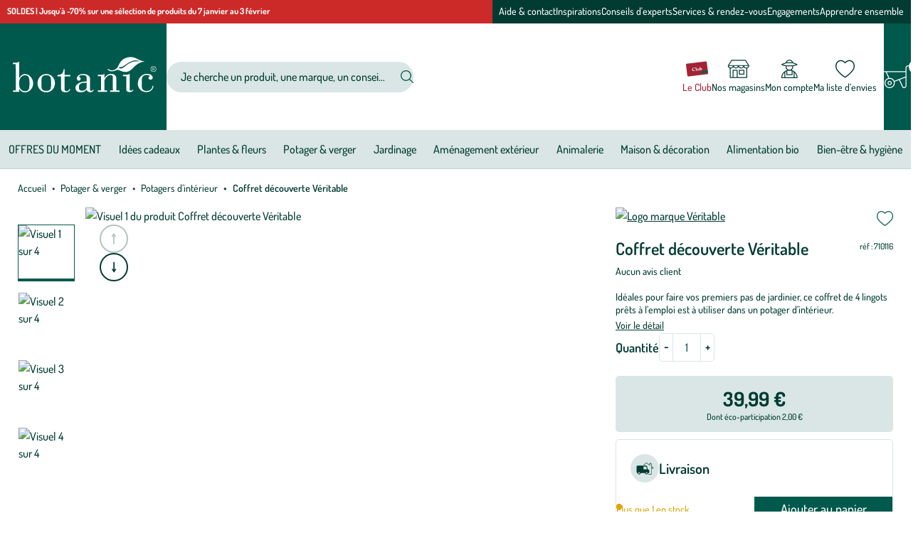

--- FILE ---
content_type: text/html; charset=utf-8
request_url: https://www.botanic.com/produit/710116/coffret-decouverte-veritable.html
body_size: 29993
content:
<!doctype html>
<html data-ng-app="RbsChangeApp" lang="fr" data-ng-strict-di="">
  <head>
    <meta name="gagtm" content="" data-gtm-script="GTM-TM8683" />

    <meta http-equiv="content-type" content="text/html; charset=utf-8"/>
    <meta name="viewport" content="width=device-width, initial-scale=1"/>
    <title>Coffret découverte Véritable</title>
	<meta name="description" content="Vous vivez en appartement ? Vous n’avez pas la main verte ? Cultivez dans votre cuisine avec notre sélection botanic® de potagers d’intérieur ! Créez votre jardin" />
	<meta name="keywords" content="" />
	<meta property="og:locale" content="fr_FR" />
	<meta property="og:type" content="article" />
	<meta property="og:title" content="Détail d&#039;un produit" />
	<meta property="og:description" content="" />
	<meta property="og:url" content="https://www.botanic.com/produit/710116/coffret-decouverte-veritable.html" />
	<meta property="og:site_name" content="botanic®" />
	<meta property="og:image" content="https://botanic-botanic-storage.omn.proximis.com/Imagestorage/imagesSynchro/0/0/c71a976cf3e1d7fee6635db9b31de00204c4f8a9_1551867.png" />
	<meta name="twitter:card" content="summary_large_image" />
	<meta name="twitter:site" content="@botanic_fr" />
	<link rel="canonical" href="https://www.botanic.com/produit/710116/coffret-decouverte-veritable.html" />
          <base href="https://www.botanic.com/" target="_self" />
          <meta name="generator" content="Planet Unified Commerce" />
        <style>
  /* Hide these elements ASAP */
  [ng\:cloak], [ng-cloak], [data-ng-cloak], [x-ng-cloak],
  .ng-cloak, .x-ng-cloak,
  .ng-hide:not(.ng-hide-animate) {
    display: none !important;
  }

  /* Limit the size of SVG while the CSS is loading */
  svg {
    width: 1em;
    height: 1em;
  }
</style>

    <link rel="apple-touch-icon" sizes="180x180" href="/Assets/251194/Theme/Project/Botanic/build/assets/favicon/apple-touch-icon.png">
<link rel="icon" type="image/png" sizes="32x32" href="/Assets/251194/Theme/Project/Botanic/build/assets/favicon/favicon-32x32.png">
<link rel="icon" type="image/png" sizes="16x16" href="/Assets/251194/Theme/Project/Botanic/build/assets/favicon/favicon-16x16.png">
<link rel="manifest" href="/Assets/251194/Theme/Project/Botanic/build/assets/favicon/site.webmanifest">
<link rel="mask-icon" href="/Assets/251194/Theme/Project/Botanic/build/assets/favicon/safari-pinned-tab.svg" color="#00594D">
<link rel="shortcut icon" href="/Assets/251194/Theme/Project/Botanic/build/assets/favicon/favicon.ico">
<meta name="msapplication-TileColor" content="#00594D">
<meta name="theme-color" content="#00594D">
    	<link rel="stylesheet" type="text/css" href="/Assets/251194/Theme/Project/Botanic/build/css/Botanic.css" />
	<link rel="stylesheet" type="text/css" href="/Assets/251194/Theme/Rbs/Base/lib/flag-sprites/flags.css" />
	<link rel="stylesheet" type="text/css" href="/Assets/251194/Theme/Project/Botanic/blocks.css" />
    <script type="text/javascript">
      window.__change = {"__resources":[],"rbsWebsiteTrackersManager":{"configuration":{"consultedMaxCount":10,"consultedPersistDays":30}},"userContext":{"accessorId":0},"schemaData":{"organization":{"@context":"https:\/\/schema.org","@type":"Organization","url":"https:\/\/www.botanic.com\/","logo":"https:\/\/www.botanic.com\/App\/Themes\/Botanic\/Assets\/build\/assets\/svg\/standalone\/botanic.svg"}},"gagtmEnv":{"idcat":"WC-134877","pagetype":"Product","wordingcat":"Potagers d\u2019int\u00e9rieur","idp":"218140","user":{"id":"","mag":"","carte":"false"}},"navigationContext":{"websiteId":100541,"sectionId":122017,"detailDocumentId":477123,"pageIdentifier":"101062,fr_FR","themeName":"Project_Botanic","LCID":"fr_FR","assetBasePath":"\/Assets\/251194\/"},"application":{"env":"production"},"blockParameters":{"analytics":{"identifier":null,"enableTag":true,"tTL":3600,"_cached":true},"headSeo":{"documentId":477123,"tTL":60,"pageId":101062,"isDetailPage":true,"websiteId":100541,"decoratorId":0,"canonicalRelativePath":"produit\/710116\/coffret-decouverte-veritable.html","canonicalQuery":[]},"inlineStyles":{"tTL":60,"fullyQualifiedTemplateName":"Project_Botanic:inline-styles.twig","_cached":true},"skipLinks":{"tTL":60,"fullyQualifiedTemplateName":"Project_Botanic:skip-links.twig","_cached":true},"preHeaderPromotionnal":{"tTL":60,"docPromoId":[132189,132171],"_cached":true},"editoMenu":{"templateName":"menu-vertical.twig","showTitle":false,"contextual":false,"toDisplayDocumentId":101280,"offset":0,"maxLevel":1,"pageId":101062,"sectionId":122017,"websiteId":100541,"imageFormats":null,"attributesMaxLevel":"1","tTL":60,"fullyQualifiedTemplateName":"Project_Botanic:header\/edito-menu.twig"},"burgerButton":{"tTL":60,"fullyQualifiedTemplateName":"Project_Botanic:header\/burger-button.twig","_cached":true},"headerLogo":{"tTL":60,"fullyQualifiedTemplateName":"Project_Botanic:header\/logo.twig","_cached":true},"search":{"thumbnailFormat":"selectorItem","nbElement":4,"tTL":60,"fullyQualifiedTemplateName":"Rbs_Catalog:product-short-search-preloaded.twig","groups":["documents","products"],"displayPricesWithoutTax":false,"displayPricesWithTax":true,"formActionUrl":{},"typoSearch":true,"showUnavailable":true,"models":["Rbs_Website_StaticPage","Rbs_Website_Topic","Rbs_Brand_Brand","Rbs_Store_Store"],"_cached":true},"fidelityShort":{"tTL":60,"fullyQualifiedTemplateName":"Project_Botanic:header\/club.twig","linkTarget":108484,"linkLabel":"Le Club","_cached":true},"shortStore":{"autoSelect":false,"dropdownPosition":"left","tTL":60,"fullyQualifiedTemplateName":"Rbs_Storeshipping:short-store-preloaded.twig","storeId":0,"pictoHeader":"shop","pictoStandalone":false,"_cached":true},"wishlistShort":{"tTL":60,"fullyQualifiedTemplateName":"Project_Botanic:header\/wishlist.twig","pictoHeader":"wishlist","pictoStandalone":false,"_cached":true},"accountShort":{"accessorId":null,"toDisplayDocumentId":101243,"maxLevel":1,"pageId":101062,"sectionId":122017,"websiteId":100541,"realm":"web","userAccountPage":100944,"dropdownPosition":"right","tTL":60,"fullyQualifiedTemplateName":"Rbs_User:account-short-preloaded.twig","accessorName":null,"pictoHeader":"account","pictoStandalone":false},"shortCart":{"imageFormats":"shortCartItem","dropdownPosition":"right","webStoreId":100548,"billingAreaId":100547,"zone":"FRC","targetIds":null,"storeId":0,"displayPricesWithoutTax":false,"displayPricesWithTax":true,"handleWebStorePrices":true,"handleStorePrices":true,"tTL":0,"fullyQualifiedTemplateName":"Rbs_Commerce:short-cart-preloaded.twig","loadCartFromServerSide":true,"cartIdentifier":null,"pictoHeader":"cart","pictoStandalone":false},"mainMenu":{"templateName":"menu-vertical.twig","showTitle":false,"contextual":false,"toDisplayDocumentId":107741,"offset":0,"maxLevel":2,"pageId":101062,"sectionId":122017,"websiteId":100541,"imageFormats":null,"attributesMaxLevel":"1","tTL":60,"fullyQualifiedTemplateName":"Project_Botanic:mega-menu.twig"},"thread":{"separator":"\/","sectionId":122017,"documentId":477123,"tTL":60},"backToTop":{"tTL":2630000,"fullyQualifiedTemplateName":"Project_Commons:back-to-top.twig","_cached":true},"clubMembership":{"tTL":60,"fullyQualifiedTemplateName":"Project_Botanic:club-membership.twig","title":"Et si vous nous rejoigniez au club ?","subtitle":"4 bonnes raisons d'adh\u00e9rer","pictograms":[285392,285394,285396,285398],"ctaTarget":107108,"ctaLabel":"Je rejoins le Club","_cached":true},"copyrightBanner":{"tTL":60,"fullyQualifiedTemplateName":"Project_Botanic:footer\/copyright-banner.twig","_cached":true},"helpBanner":{"tTL":60,"_cached":true},"reinsurance":{"tTL":60,"fullyQualifiedTemplateName":"Project_Botanic:reinsurance.twig","pictograms":[101521,101523,101525,101527],"_cached":true},"discoverBotanicMenu":{"templateName":"menu-vertical.twig","showTitle":true,"contextual":false,"toDisplayDocumentId":101513,"offset":0,"maxLevel":1,"pageId":101062,"sectionId":122017,"websiteId":100541,"imageFormats":null,"attributesMaxLevel":-1,"tTL":60,"fullyQualifiedTemplateName":"Project_Botanic:dropdown-list-menu.twig"},"reassuranceMenu":{"templateName":"menu-vertical.twig","showTitle":true,"contextual":false,"toDisplayDocumentId":101514,"offset":0,"maxLevel":1,"pageId":101062,"sectionId":122017,"websiteId":100541,"imageFormats":null,"attributesMaxLevel":-1,"tTL":60,"fullyQualifiedTemplateName":"Project_Botanic:dropdown-list-menu.twig"},"botanicUniverseMenu":{"templateName":"menu-vertical.twig","showTitle":true,"contextual":false,"toDisplayDocumentId":101515,"offset":0,"maxLevel":1,"pageId":101062,"sectionId":122017,"websiteId":100541,"imageFormats":null,"attributesMaxLevel":-1,"tTL":60,"fullyQualifiedTemplateName":"Project_Botanic:dropdown-list-menu.twig"},"shortSubscription":{"tTL":0,"showTitle":false,"showTokenField":false,"showComplementaryFields":false,"fullyQualifiedTemplateName":"Project_Botanic:subscription-auto-preloaded.twig","label":"(Re)connectez-vous avec la nature, inspirez-vous et profitez de nos offres exclusives !","tooltipinfo":{"e":"Html","t":"Votre email est uniquement utilis\u00e9 pour vous adresser des newsletters de la part de botanic\u00ae. Vous pouvez \u00e0 tout moment vous d\u00e9sabonner en utilisant le lien de d\u00e9sabonnement int\u00e9gr\u00e9 dans la newsletter. <a  data-document-id=\"127702\" target=\"_self\" href=\"https:\/\/www.botanic.com\/politique-de-confidentialite-cookies.html\">En savoir plus <\/a>","h":"Votre email est uniquement utilis\u00e9 pour vous adresser des newsletters de la part de botanic\u00ae. Vous pouvez \u00e0 tout moment vous d\u00e9sabonner en utilisant le lien de d\u00e9sabonnement int\u00e9gr\u00e9 dans la newsletter. <a  data-document-id=\"127702\" target=\"_self\" href=\"https:\/\/www.botanic.com\/politique-de-confidentialite-cookies.html\">En savoir plus <\/a>"},"requestToken":"419ce01b1c50af637c1a3568fc76fd501ba96255b6b0715502ae74d1a203be66","userId":0,"_LCID":"fr_FR"},"socials":{"tTL":60,"fullyQualifiedTemplateName":"Project_Botanic:footer\/socials.twig","title":"Restons connect\u00e9s ensemble","targetInstagram":"https:\/\/www.instagram.com\/botanic_france\/","targetFacebook":"https:\/\/www.facebook.com\/botanic","targetPinterest":"https:\/\/www.pinterest.fr\/botanic\/","targetTwitter":"","targetTiktok":"https:\/\/www.tiktok.com\/@botanic_france","targetYoutube":"https:\/\/www.youtube.com\/user\/botanicTV","targetLinkedin":"https:\/\/www.linkedin.com\/company\/botanic\/mycompany\/","_cached":true},"customersFeedback":{"tTL":60,"fullyQualifiedTemplateName":"Project_Botanic:footer\/customers-feedback.twig","title":"Nos clients prennent la parole","linkTarget":102386,"linkLabel":"En savoir plus","_cached":true},"franceStatement":{"tTL":60,"fullyQualifiedTemplateName":"Project_Botanic:footer\/france-statement.twig","title":"Le saviez-vous ?","text":"Notre site botanic\u00ae a \u00e9t\u00e9 pens\u00e9, cr\u00e9\u00e9 et d\u00e9velopp\u00e9 en FRANCE","picto":101519,"_cached":true},"faq":{"tTL":60,"fullyQualifiedTemplateName":"Project_Botanic:footer\/help-element.twig","picto":"help","wysiwyg":{"e":"Html","t":"<b>Consultez notre FAQ<\/b><div><a href=\"https:\/\/foire-aux-questions.botanic.com\/\">Toutes les r\u00e9pons<span id=\"selectionBoundary_1696844257724_7781305590760981\" class=\"rangySelectionBoundary\" style=\"line-height: 0; display: none;\">\ufeff<\/span>es \u00e0 vos questions<\/a><\/div>","h":null},"_cached":true},"writeUs":{"tTL":60,"fullyQualifiedTemplateName":"Project_Botanic:footer\/help-element.twig","picto":"mail","wysiwyg":{"e":"Html","t":"<b>\u00c9crivez-nous<\/b><div><div><a href=\"\" data-document-id=\"120765\">Nous envoyer un petit mot<\/a><\/div><\/div>","h":null},"_cached":true},"meetOurExperts":{"tTL":60,"fullyQualifiedTemplateName":"Project_Botanic:footer\/help-element.twig","picto":"chat","wysiwyg":{"e":"Html","t":"<b>Rencontrez nos experts<\/b><div><a href=\"\" data-document-id=\"107072\">Prendre rendez-vous<\/a><\/div>","h":null},"_cached":true},"contactUs":{"tTL":60,"fullyQualifiedTemplateName":"Project_Botanic:footer\/help-element.twig","picto":"phone-mobile","wysiwyg":{"e":"Html","t":"<b>Contactez-nous<\/b><div>09 70 83 74 74&nbsp;<\/div><div>(prix d'un appel local)<\/div><div>Lundi au dimanche de 8h \u00e0 21h<\/div>","h":null},"_cached":true},"accessibility":{"tTL":60,"fullyQualifiedTemplateName":"Project_Botanic:footer\/help-element.twig","picto":"a11y","wysiwyg":{"e":"Html","t":"<b>Acc\u00e8s sourds et malentendants<\/b><div><span id=\"selectionBoundary_1695391952077_632984940307491\" class=\"rangySelectionBoundary\" style=\"line-height: 0; display: none;\">\ufeff<\/span><a href=\"https:\/\/botanic.elioz.fr\/3.3\/?hash=07a644773751e71d1ec051f21a4afc62\">Cliquez-ici pour acc\u00e9der au service<\/a><span id=\"selectionBoundary_1695391952077_7387100111933504\" class=\"rangySelectionBoundary\" style=\"line-height: 0; display: none;\">\ufeff<\/span><\/div>","h":null},"_cached":true},"postFooter":{"templateName":"menu-vertical.twig","showTitle":false,"contextual":false,"toDisplayDocumentId":101516,"offset":0,"maxLevel":1,"pageId":101062,"sectionId":122017,"websiteId":100541,"imageFormats":null,"attributesMaxLevel":-1,"tTL":60,"fullyQualifiedTemplateName":"Project_Botanic:footer\/post-footer-menu.twig"},"trackersAskConsent":[],"gagtmHeader":{"tTL":3600,"identifier":"GTM-TM8683","_cached":true},"favicon":{"tTL":60,"fullyQualifiedTemplateName":"Project_Botanic:favicon.twig","_cached":true},"titlePage":{"tTL":60,"fullyQualifiedTemplateName":"Project_Botanic:title-page.twig","_cached":true},"alcohol":{"tTL":3600,"fullyQualifiedTemplateName":"Project_Commons:alcohol-warning-homepage.twig","_cached":true},"2":{"productIds":[477123],"tTL":0,"fullyQualifiedTemplateName":"Rbs_Wishlist:wishlist-button-preloaded.twig","storeId":100548,"userId":false,"wishlistIds":[]},"4":{"toDisplayDocumentId":477123,"detailed":true,"dataSetNames":"rootProduct,productSet,animations,jsonLd,axes","imageFormats":"x,detail,detailThumbnail,pictogram,attribute,setItem,selectorItem","animationDisplayMode":"pictogram","handleReviews":false,"handleSocial":false,"socialNetworks":"twitter,facebook,pinterest","contextKeySuffix":null,"variantId":0,"visualsDisplayMode":"slider","visualsSliderInterval":5000,"ratingScale":5,"webStoreId":100548,"billingAreaId":100547,"zone":"FRC","targetIds":null,"storeId":0,"displayPricesWithoutTax":false,"displayPricesWithTax":true,"handleWebStorePrices":true,"handleStorePrices":true,"tTL":0,"zoomType":"modal","showQuantity":true,"addToCartButtonType":"multiple","singleButtonDefaultShippingMode":"atHome","informationDisplayMode":"tabs","showStoreAvailability":true,"pageId":101062,"contextKey":"101062_"},"6":{"toDisplayDocumentId":477123,"tTL":60,"merchantName":"botanic\u00ae","fullyQualifiedTemplateName":"Cleverage_Avisverifies:product-reviews-widget.twig","widgetUrl":"https:\/\/widgets.rr.skeepers.io\/product\/48515741-1f59-fb54-59a5-291c9688b94f\/ef869792-b131-487f-9b1f-f3e99b76bdae.js","variantId":0},"438":{"tTL":0,"section":{}}},"Rbs_Geo_Config":{"OSM":{"tileLayerName":"\/\/{s}.tile.openstreetmap.org\/{z}\/{x}\/{y}.png","url":"https:\/\/nominatim.openstreetmap.org\/","APIKey":null},"Google":{"APIKey":"AIzaSyCOCF2jq8Li4VuDPeModaQMA1FSAzJjj5M"}}};
    </script>
  </head>
  <body>
    <noscript>
  <p class="text-center">Si l’execution du code JavaScript est désactivée dans votre navigateur, votre expérience de navigation risque d’être dégradée. Veuillez nous en excuser.</p>
</noscript>
<nav aria-label="Liens d’évitement">
  <ul class="skipLinks">
                  <li class="visible-xs-block visible-sm-block"><button type="button" data-project-commons-skip-links="" data-ng-click="skipTo($event, '#navigation-mobile')">Aller à la navigation</button></li>
        <li class="visible-md-block visible-lg-block"><button type="button" data-project-commons-skip-links="" data-ng-click="skipTo($event, '#navigation')">Aller à la navigation</button></li>
                    <li><button type="button" data-project-commons-skip-links="" data-ng-click="skipTo($event, '#content')">Aller au contenu principal</button></li>
                    <li><button type="button" data-project-commons-skip-links="" data-ng-click="skipTo($event, '#footer')">Aller au pied de page</button></li>
            </ul>
</nav>

    	<div id="website-ga" data-rbs-website-google-analytics="" data-block-id="analytics"
		data-identifier=""></div>

    <div class="preHeader">
      
  <div style="--preHeaderAlign: start;
              --preHeaderColor: var(--white);
              --preHeaderBg: var(--light-tertiary)"
              data-bold="1"
              class="preHeader-msg">

          <a class="hover-unstyled" href="12069817/c/offres/soldes.html">
    
    
    <span>SOLDES | Jusqu&#039;à -70% sur une sélection de produits du 7 janvier au 3 février<span>

          </a>
    
  </div>

      <div class="preHeader-menu js-appendAround-headerEdito visible-md-block visible-lg-block" data-set="js-flow-editoMenu">
  <nav class="editoMenu js-append" aria-label="Nos services">
        <ul class="editoMenu-list">
              <li>
          <a href="nous-connaitre/aide-contact.html" class="editoMenu-link navigationLink hover-unstyled">Aide &amp; contact</a>
        </li>
              <li>
          <a href="s-inspirer.html" class="editoMenu-link navigationLink hover-unstyled">Inspirations</a>
        </li>
              <li>
          <a href="s-informer.html" class="editoMenu-link navigationLink hover-unstyled">Conseils d&#039;experts</a>
        </li>
              <li>
          <a href="services.html" class="editoMenu-link navigationLink hover-unstyled">Services &amp; rendez-vous</a>
        </li>
              <li>
          <a href="nous-connaitre/botanic-s-engage/botanic-s-engage.html" class="editoMenu-link navigationLink hover-unstyled">Engagements</a>
        </li>
              <li>
          <a href="consulter/apprendre-ensemble/apprendre-ensemble.html" class="editoMenu-link navigationLink hover-unstyled">Apprendre ensemble</a>
        </li>
          </ul>
      </nav>
</div>

    </div>
    <header id="header" class="header" data-project-commons-sticky-header="">
      <div data-type="block" data-id="burgerButton" data-name="Rbs_Website_XhtmlTemplate" data-layout-rbs-website-xhtml-template="" data-rbs-block-container="burgerButton" class="block visible-sm-block visible-xs-block"><button id="navigation-mobile" type="button" class="burgerButton js-toggle-navigation" aria-haspopup="true" aria-controls="navigation" aria-expanded="false">
  <svg aria-hidden="true" focusable="false">
    <use xlink:href="/Assets/251194/Theme/Project/Botanic/build/assets/svg/sprite.svg#burger"></use>
  </svg>
  <span class="sr-only">Nos produits</span>
</button>
</div>
      <div class="header-logo"><a href="/" class="logo focus-unstyled">
  <svg aria-hidden="true" focusable="false" class="logo-main">
    <use xlink:href="/Assets/251194/Theme/Project/Botanic/build/assets/svg/standalone/botanic.svg#botanic"></use>
  </svg>
  <svg aria-hidden="true" focusable="false" class="logo-small">
    <use xlink:href="/Assets/251194/Theme/Project/Botanic/build/assets/svg/sprite.svg#leaf"></use>
  </svg>
  <span class="sr-only">Jardinerie écologique, animalerie, décoration, alimentation bio botanic&reg;</span>
</a>

</div>
      <div data-type="block" data-id="search" data-name="Rbs_Elasticsearch_ShortSearch" data-layout-rbs-elasticsearch-short-search="" data-rbs-block-container="search" class="block header-search">

  <div class="headerCommon --search searchTrigger">
    <button type="button" class="headerCommon-link searchTrigger-button js-search-trigger" aria-controls="short-search-search">
      <svg aria-hidden="true" focusable="false" class="headerCommon-ico">
        <use xlink:href="/Assets/251194/Theme/Project/Botanic/build/assets/svg/sprite.svg#search"></use>
      </svg>
      <span class="mask">Afficher/masquer le moteur de recherche</span>
    </button>
  </div>
  <div id="short-search-search" class="search js-search-form">
    <form class="short-search-form search-form" method="GET" name="searchForm"
  action="https://www.botanic.com:443/resultat-de-recherche-produits.html" data-ng-submit="submitForm($event)"
  data-ng-controller="ProjectExtendedShortSearchPreloaded">
  <label for="search-search" class="sr-only">Votre recherche</label>
  <div class="search-group">
    <input
      id="search-search"
      name="searchText"
      type="text"
      minlength="3"
      maxlength="200"
      autocomplete="off"
      title="Votre recherche"
      placeholder="Je cherche un produit, une marque, un conseil..."
      class="form-control elastic-search formGroup-field --noradius --noborder search-input js-search-input"
      data-ng-model-options="{debounce: 500}"
      data-ng-model="suggester.searchText"
      data-ng-change="loadSuggestions();"
      data-ng-blur="emptySuggestions($event)"
      data-ng-keydown="emptySuggestions($event)" />
    <button type="button" class="search-btn --clear js-search-close-suggestions hidden" data-ng-click="clearSuggestions()" aria-label="Effacer votre recherche">
      <svg aria-hidden="true" focusable="false">
        <use xlink:href="/Assets/251194/Theme/Project/Botanic/build/assets/svg/sprite.svg#cross"></use>
      </svg>
    </button>
    <button id="formSearchSubmit" type="submit" class="search-btn" aria-label="Rechercher">
      <svg id="formSearchSubmitSvg" aria-hidden="true" focusable="false">
        <use xlink:href="/Assets/251194/Theme/Project/Botanic/build/assets/svg/sprite.svg#search"></use>
      </svg>
    </button>
  </div>
  <div class="suggestions"></div>
</form>
  </div>
</div>
      <div class="header-actions">
        

  <div class="headerCommon --club --S js-appendAround-headerFid" data-set="js-flow-headerFid">
    <a href="le-club-botanic-/le-programme-de-fidelite.html" class="headerCommon-link navigationLink focus-unstyled js-append">
      <svg class="headerCommon-ico" aria-hidden="true" focusable="false">
        <use xlink:href="/Assets/251194/Theme/Project/Botanic/build/assets/svg/sprite.svg#club"></use>
      </svg>
      <span class="headerCommon-title">Le Club</span>
    </a>
  </div>


        <div data-type="block" data-id="shortStore" data-name="Rbs_Storeshipping_ShortStore" data-layout-rbs-storeshipping-short-store="" data-rbs-block-container="shortStore" class="block"><div data-ng-controller="RbsShortStore" data-choose-store-url="https://www.botanic.com/nos-magasins.html"
  class="headerCommon --store">
  <div class="short-store">
              <a href="https://www.botanic.com/nos-magasins.html" class="headerCommon-link focus-unstyled">
                    <svg class="headerCommon-ico" aria-hidden="true" focusable="false">
                                            <use xlink:href="/Assets/251194/Theme/Project/Botanic/build/assets/svg/sprite.svg#shop"></use>
                          </svg>
          
        <span class="headerCommon-title">Nos magasins</span>
      </a>
          </div>
</div>
</div>
        <div data-type="block" data-id="accountShort" data-name="Rbs_User_AccountShort" data-layout-rbs-user-account-short="" data-rbs-block-container="accountShort" class="block"><div data-ng-controller="RbsUserAccountShort" class="headerCommon --account">
  <div class="content">
            <div class="dropdown">
      <a href="mon-compte/mes-informations.html" data-toggle="dropdown"
        class="dropdown-toggle headerCommon-link focus-unstyled">
        
                
        
        <svg class="headerCommon-ico  "
          aria-hidden="true" focusable="false">
                                <use xlink:href="/Assets/251194/Theme/Project/Botanic/build/assets/svg/sprite.svg#account"></use>
                  </svg>

        <span class="headerCommon-title">
                      Mon compte
                  </span>
              </a>
      <ul class="dropdown-menu headerDropdown">
                              <li>
              <a href="https://www.botanic.com/se-connecter.html" rel="nofollow">
                Connectez-vous
              </a>
            </li>
            <li class="divider"></li>
            <li>
              <a href="https://www.botanic.com/creer-votre-compte.html" rel="nofollow">
                Créez votre compte client
              </a>
            </li>
                        </ul>
    </div>
      </div>
</div>
</div>
        <div data-type="block" data-id="wishlistShort" data-name="Rbs_Website_XhtmlTemplate" data-layout-rbs-website-xhtml-template="" data-rbs-block-container="wishlistShort" class="block"><div class="headerCommon --wishlist">
  <a href="https://www.botanic.com/mon-compte/mes-listes-d-envies.html" class="headerCommon-link focus-unstyled" rel="nofollow">
    <svg class="headerCommon-ico" aria-hidden="true" focusable="false">
                    <use xlink:href="/Assets/251194/Theme/Project/Botanic/build/assets/svg/sprite.svg#wishlist"></use>
          </svg>
    <span class="headerCommon-title">Ma liste d’envies</span>
  </a>
</div>
</div>
        <div data-type="block" data-id="shortCart" data-name="Rbs_Commerce_ShortCart" data-layout-rbs-commerce-short-cart="" data-rbs-block-container="shortCart" class="block">  <div data-ng-controller="RbsCommerceShortCartPreloaded"
    data-delete-product-waiting-message="Suppression du produit..."
    data-product-count="0" class="headerCart">
    <div class="content headerCart-content">
                            <div class="dropdown">
            <button type="button" data-toggle="dropdown" class="dropdown-toggle headerCart-link">
                              <svg class="headerCart-ico" aria-hidden="true" focusable="false">
                                                        <use xlink:href="/Assets/251194/Theme/Project/Botanic/build/assets/svg/sprite.svg#cart"></use>
                                  </svg>
                            <span class="headerCart-bubble"> 0</span>
            </button>
            <ul class="dropdown-menu dropdown-menu-right dropdown-menu-custom dropdown-cart shortCart">
              <li>
                                <a href="https://www.botanic.com/mon-panier.html">
                  Votre panier est vide. Oups, la récolte n&#039;a pas été fructueuse.
                </a>
                              </li>
            </ul>
          </div>
                      </div>
  </div>
</div>
      </div>
    </header>
    

<nav id="navigation" class="navigation js-navigation" aria-label="Menu principal" data-rbs-website-menu="" data-block-id="mainMenu">
  <p class="navigation-header">
    Nos produits
          <button type="button" class="navigation-close js-toggle-navigation" data-togglenav-close="" aria-controls="navigation">
        <span class="mask">Fermer le menu</span>
        <svg aria-hidden="true" focusable="false">
          <use xlink:href="/Assets/251194/Theme/Project/Botanic/build/assets/svg/sprite.svg#cross"></use>
        </svg>
      </button>
      </p>

      <ul class="navigation-menu js-navigation-list" aria-label="Nos produits">
                                      
                  <li class="navigation-item js-level1">
            <a class="navigation-link navigationLink js-navigation-link"
                data-project-commons-menu-external=""
                href="https://www.botanic.com/c/offres.html"
                >
                            OFFRES DU MOMENT
            </a>
          </li>
                                              
                  <li class="navigation-item js-level1 js-level1-has-navigation">
            <a class="navigation-link navigationLink js-navigation-link"
              data-project-commons-menu-external=""
              href="https://www.botanic.com/c/idees-cadeaux.html"
              role="button"
              aria-expanded="false"
              >
              
              Idées cadeaux

              <svg class="navigationLink-toggle" aria-hidden="true" focusable="false">
                <use xlink:href="/Assets/251194/Theme/Project/Botanic/build/assets/svg/sprite.svg#chevron"></use>
              </svg>
            </a>
            <div class="navigation-panel js-navigation-panel">
              <div class="navigationPanel --columns">
                <ul class="navigationPanel-main">
                  <li>
                      <a href="https://www.botanic.com/c/idees-cadeaux.html" class="navigationPanel-link --parent hover-unstyled">
                                                  <span class="navigationPicto navigationPanel-picto">
                            <svg aria-hidden="true" focusable="false">
                              <use xlink:href="/Assets/251194/Theme/Project/Botanic/build/assets/svg/collection.svg#Cadeaux"></use>
                            </svg>
                          </span>
                                                                          Voir tout
                                              </a>
                    </li>
                                          
  <li>
    <a href="services/carte-cadeau.html" class="navigationPanel-link hover-unstyled">Cartes cadeaux</a>
      </li>

                                          
  <li>
    <a href="c/idees-cadeaux/idees-cadeaux-pour-elle.html" class="navigationPanel-link hover-unstyled">Cadeaux pour femme</a>
      </li>

                                          
  <li>
    <a href="c/idees-cadeaux/idees-cadeaux-pour-lui.html" class="navigationPanel-link hover-unstyled">Cadeaux pour homme</a>
      </li>

                                          
  <li>
    <a href="c/maison-decoration/le-coin-des-enfants.html" class="navigationPanel-link hover-unstyled">Cadeaux pour les enfants</a>
      </li>

                                          
  <li>
    <a href="c/animalerie/idees-cadeaux-animaux.html" class="navigationPanel-link hover-unstyled">Cadeaux pour les animaux</a>
      </li>

                                          
  <li>
    <a href="c/plantes-fleurs/idees-cadeaux-plantes-et-fleurs.html" class="navigationPanel-link hover-unstyled">Cadeaux plantes &amp; fleurs</a>
      </li>

                                          
  <li>
    <a href="c/jardinage/idees-cadeaux-jardin.html" class="navigationPanel-link hover-unstyled">Cadeaux jardinage</a>
      </li>

                                          
  <li>
    <a href="c/alimentation-bio/idees-cadeaux-gourmandes.html" class="navigationPanel-link hover-unstyled">Cadeaux gourmands</a>
      </li>

                                          
  <li>
    <a href="c/bien-etre-hygiene/idees-cadeaux-bien-etre.html" class="navigationPanel-link hover-unstyled">Cadeaux cocooning</a>
      </li>

                                          
  <li>
    <a href="c/idees-cadeaux/idees-cadeaux-zero-dechet-et-responsables.html" class="navigationPanel-link hover-unstyled">Cadeaux zéro déchet et responsables</a>
      </li>

                                          
  <li>
    <a href="c/idees-cadeaux/idees-cadeaux-autour-de-la-biodiversite.html" class="navigationPanel-link hover-unstyled">Cadeaux autour de la biodiversité</a>
      </li>

                                          
  <li>
    <a href="c/idees-cadeaux/idees-cadeaux-aventure-et-evasion.html" class="navigationPanel-link hover-unstyled">Cadeaux plaisir en plein air</a>
      </li>

                                          
  <li>
    <a href="c/maison-decoration/livres-et-papeterie.html" class="navigationPanel-link hover-unstyled">Cadeaux plaisir de lire</a>
      </li>

                                          
  <li>
    <a href="c/maison-decoration/livres-et-papeterie/emballages-cadeaux-et-cartes.html" class="navigationPanel-link hover-unstyled">Emballages cadeaux et cartes</a>
      </li>

                                  </ul>

                              </div>
            </div>
          </li>
                                              
                  <li class="navigation-item js-level1 js-level1-has-navigation">
            <a class="navigation-link navigationLink js-navigation-link"
              data-project-commons-menu-external=""
              href="https://www.botanic.com/c/plantes-fleurs.html"
              role="button"
              aria-expanded="false"
              >
              
              Plantes &amp; fleurs

              <svg class="navigationLink-toggle" aria-hidden="true" focusable="false">
                <use xlink:href="/Assets/251194/Theme/Project/Botanic/build/assets/svg/sprite.svg#chevron"></use>
              </svg>
            </a>
            <div class="navigation-panel js-navigation-panel">
              <div class="navigationPanel">
                <ul class="navigationPanel-main">
                  <li>
                      <a href="https://www.botanic.com/c/plantes-fleurs.html" class="navigationPanel-link --parent hover-unstyled">
                                                  <span class="navigationPicto navigationPanel-picto">
                            <svg aria-hidden="true" focusable="false">
                              <use xlink:href="/Assets/251194/Theme/Project/Botanic/build/assets/svg/collection.svg#Fleurs-et-Plantes"></use>
                            </svg>
                          </span>
                                                                          Voir tout
                                              </a>
                    </li>
                                          
  <li>
    <a href="c/plantes-fleurs/plantes-d-exterieur.html" class="navigationPanel-link hover-unstyled">Plantes d&#039;extérieur</a>
      </li>

                                          
  <li>
    <a href="c/plantes-fleurs/gazons-graines-florales-et-bulbes-a-fleurs.html" class="navigationPanel-link hover-unstyled">Gazons, graines florales et bulbes à fleurs</a>
      </li>

                                          
  <li>
    <a href="c/plantes-fleurs/plantes-d-interieur.html" class="navigationPanel-link hover-unstyled">Plantes d&#039;intérieur</a>
      </li>

                                          
  <li>
    <a href="c/plantes-fleurs/pots-bacs-et-jardinieres.html" class="navigationPanel-link hover-unstyled">Pots, bacs et jardinières</a>
      </li>

                                          
  <li>
    <a href="c/plantes-fleurs/entretien-des-plantes.html" class="navigationPanel-link hover-unstyled">Entretien des plantes</a>
      </li>

                                          
  <li>
    <a href="c/plantes-fleurs/livres-plantes-et-fleurs.html" class="navigationPanel-link hover-unstyled">Livres plantes et fleurs</a>
      </li>

                                          
  <li>
    <a href="c/plantes-fleurs/idees-cadeaux-plantes-et-fleurs.html" class="navigationPanel-link hover-unstyled">Idées cadeaux plantes et fleurs</a>
      </li>

                                  </ul>

                                  <div class="navigationPanel-complement">
                                          <div>
                        <p class="navigationPanel-title">C&#039;est de saison</p>
                                                <div class="navigationPanel-richText"><ul class="bullet"><li><a  data-document-id="121693" target="_self" href="https://www.botanic.com/c/potager-verger/plantes-pour-le-potager/agrumes.html">Agrumes</a></li><li><a  data-document-id="121321" target="_self" href="https://www.botanic.com/c/plantes-fleurs/plantes-d-interieur/plantes-vertes.html">Plantes vertes</a></li><li><a  data-document-id="122281" target="_self" href="https://www.botanic.com/c/jardinage/entretien-et-protection-du-jardin/terres-et-terreaux.html">Terres et terreaux</a></li></ul></div>
                      </div>
                                          <div>
                        <p class="navigationPanel-title">Calendriers</p>
                                                <div class="navigationPanel-richText"><ul class="bullet"><li><a  data-document-id="108822" target="_self" href="https://www.botanic.com/s-informer/calendriers-et-agendas/le-calendrier-des-fleurs-et-du-jardin-ornemental.html">Le calendrier des fleurs &amp; du jardin ornemental</a></li><li><a  data-document-id="133460" target="_self" href="https://www.botanic.com/s-informer/calendriers-et-agendas/parlons-plantes-d-interieur.html">Parlons plantes d'intérieur</a></li></ul></div>
                      </div>
                                          <div>
                        <p class="navigationPanel-title">Nos marques</p>
                                                <div class="navigationPanel-richText"><ul class="bullet"><li><a  data-document-id="7312596" target="_self" href="https://www.botanic.com/nos-marques/nos-marques-signature/botanic.html">botanic®</a></li><li><a  data-document-id="7300029" target="_self" href="https://www.botanic.com/nos-marques/nos-marques-signature/les-plantes-faciles-botanic.html">Plantes faciles botanic®</a><br></li></ul><div><a  data-document-id="133020" target="_self" href="https://www.botanic.com/nos-marques.html">Voir plus</a></div></div>
                      </div>
                                          <div>
                        <p class="navigationPanel-title">Conseils d&#039;experts</p>
                                                <div class="navigationPanel-richText"><ul class="bullet"><li><a  data-document-id="141079" target="_self" href="https://www.botanic.com/s-informer/plantes-fleurs/l-entretien-des-plantes/comment-prendre-soin-de-ses-plantes-d-interieur.html">Comment prendre soin de ses plantes d'intérieur ?</a></li><li><a  data-document-id="110901" target="_self" href="https://www.botanic.com/s-informer/plantes-fleurs/l-entretien-des-plantes/comment-proteger-ses-plantes-du-gel-en-hiver.html">Comment protéger ses plantes et fleurs du gel en hiver ?</a></li><li><a  data-document-id="7310591" target="_self" href="https://www.botanic.com/s-informer/conseils-plantes-fleurs/conseils-plantes-vertes-fleuries-d-interieur/tout-savoir-sur-le-kalanchoe.html">Tout savoir sur le kalanchoe</a><br><br></li></ul><div><a  data-document-id="108738" target="_self" href="https://www.botanic.com/s-informer/plantes-fleurs.html">Voir plus</a></div></div>
                      </div>
                                      </div>
                              </div>
            </div>
          </li>
                                              
                  <li class="navigation-item js-level1 js-level1-has-navigation is-current">
            <a class="navigation-link navigationLink js-navigation-link"
              data-project-commons-menu-external=""
              href="https://www.botanic.com/c/potager-verger.html"
              role="button"
              aria-expanded="false"
              >
              
              Potager &amp; verger

              <svg class="navigationLink-toggle" aria-hidden="true" focusable="false">
                <use xlink:href="/Assets/251194/Theme/Project/Botanic/build/assets/svg/sprite.svg#chevron"></use>
              </svg>
            </a>
            <div class="navigation-panel js-navigation-panel">
              <div class="navigationPanel">
                <ul class="navigationPanel-main">
                  <li>
                      <a href="https://www.botanic.com/c/potager-verger.html" class="navigationPanel-link --parent hover-unstyled">
                                                  <span class="navigationPicto navigationPanel-picto">
                            <svg aria-hidden="true" focusable="false">
                              <use xlink:href="/Assets/251194/Theme/Project/Botanic/build/assets/svg/collection.svg#Potager-et-verger"></use>
                            </svg>
                          </span>
                                                                          Voir tout
                                              </a>
                    </li>
                                          
  <li>
    <a href="c/potager-verger/plantes-pour-le-potager.html" class="navigationPanel-link hover-unstyled">Plantes pour le potager</a>
      </li>

                                          
  <li>
    <a href="c/potager-verger/graines-pour-le-potager.html" class="navigationPanel-link hover-unstyled">Graines pour le potager</a>
      </li>

                                          
  <li>
    <a href="c/potager-verger/pommes-de-terre-bulbes-d-oignons-et-griffes-d-asperges.html" class="navigationPanel-link hover-unstyled">Pommes de terre, bulbes d’oignons et asperges</a>
      </li>

                                          
  <li>
    <a href="c/potager-verger/materiel-pour-le-potager.html" class="navigationPanel-link hover-unstyled">Matériel pour le potager</a>
      </li>

                                          
  <li>
    <a href="c/potager-verger/entretien-et-protection-du-potager.html" class="navigationPanel-link hover-unstyled">Entretien et protection du potager</a>
      </li>

                                          
  <li>
    <a href="c/potager-verger/kits-et-coffrets-potagers-prets-a-l-emploi.html" class="navigationPanel-link hover-unstyled">Kits et coffrets potagers prêts-à-l’emploi</a>
      </li>

                                          
  <li>
    <a href="c/potager-verger/potagers-d-interieur.html" class="navigationPanel-link hover-unstyled">Potagers d’intérieur</a>
      </li>

                                          
  <li>
    <a href="c/potager-verger/potagers-pour-enfants.html" class="navigationPanel-link hover-unstyled">Potagers pour enfants</a>
      </li>

                                          
  <li>
    <a href="c/potager-verger/livres-potager-et-verger.html" class="navigationPanel-link hover-unstyled">Livres potager et verger</a>
      </li>

                                          
  <li>
    <a href="c/potager-verger/idees-cadeaux-potager-et-verger.html" class="navigationPanel-link hover-unstyled">Idées cadeaux potager et verger</a>
      </li>

                                  </ul>

                                  <div class="navigationPanel-complement">
                                          <div>
                        <p class="navigationPanel-title">C&#039;est de saison</p>
                                                <div class="navigationPanel-richText"><ul class="bullet"><li><a  data-document-id="122299" target="_self" href="https://www.botanic.com/c/jardinage/entretien-et-protection-du-jardin/ecorces-et-paillages.html">Paillages</a></li><li><a  data-document-id="122017" target="_self" href="https://www.botanic.com/c/potager-verger/potagers-d-interieur.html">Potagers d'intérieur</a></li><li><a  data-document-id="121921" target="_self" href="https://www.botanic.com/c/potager-verger/materiel-pour-le-potager/composteurs-et-accessoires.html">Composteurs</a></li></ul></div>
                      </div>
                                          <div>
                        <p class="navigationPanel-title">Calendriers</p>
                                                <div class="navigationPanel-richText"><ul class="bullet"><li><a  data-document-id="108814" target="_self" href="https://www.botanic.com/s-informer/calendriers-et-agendas/le-calendrier-du-potager-verger.html">Le calendrier du potager &amp; du verger</a></li><li><a  data-document-id="111454" target="_self" href="https://www.botanic.com/s-informer/calendriers-et-agendas/agenda-du-jardinier.html">L'agenda du jardinier</a></li></ul></div>
                      </div>
                                          <div>
                        <p class="navigationPanel-title">Nos marques</p>
                                                <div class="navigationPanel-richText"><ul class="bullet"><li><a  data-document-id="7312596" target="_self" href="https://www.botanic.com/nos-marques/nos-marques-signature/botanic.html">botanic®</a><br></li></ul><div><a  data-document-id="133020" target="_self" href="https://www.botanic.com/nos-marques.html">Voir plus</a></div></div>
                      </div>
                                          <div>
                        <p class="navigationPanel-title">Conseils d&#039;experts</p>
                                                <div class="navigationPanel-richText"><ul class="bullet"><li><a  data-document-id="3810075" target="_self" href="https://www.botanic.com/s-informer/potager-verger/amenagement-et-entretien-du-potager-verger/comment-reussir-son-potager-d-interieur.html">Comment réussir son potager d’intérieur ?</a></li><li><a  data-document-id="131114" target="_self" href="https://www.botanic.com/s-informer/conseils-potager-verger/conseils-les-arbres-fruitiers/agrumes-et-agrumatiques-a-cultiver-au-jardin-ou-en-pot.html">Agrumes et agrumatiques à cultiver au jardin ou en pot</a></li><li><a  data-document-id="125710" target="_self" href="https://www.botanic.com/s-informer/potager-verger/les-plantes-et-graines-du-potager/comment-faire-pousser-des-champignons-en-interieur.html">Comment faire pousser des champignons en intérieur ?</a></li></ul><div><a  data-document-id="143837" target="_self" href="https://www.botanic.com/s-informer/conseils-potager-verger/nos-conseils-potager-verger.html">Voir plus</a></div></div>
                      </div>
                                      </div>
                              </div>
            </div>
          </li>
                                              
                  <li class="navigation-item js-level1 js-level1-has-navigation">
            <a class="navigation-link navigationLink js-navigation-link"
              data-project-commons-menu-external=""
              href="https://www.botanic.com/c/jardinage.html"
              role="button"
              aria-expanded="false"
              >
              
              Jardinage

              <svg class="navigationLink-toggle" aria-hidden="true" focusable="false">
                <use xlink:href="/Assets/251194/Theme/Project/Botanic/build/assets/svg/sprite.svg#chevron"></use>
              </svg>
            </a>
            <div class="navigation-panel js-navigation-panel">
              <div class="navigationPanel">
                <ul class="navigationPanel-main">
                  <li>
                      <a href="https://www.botanic.com/c/jardinage.html" class="navigationPanel-link --parent hover-unstyled">
                                                  <span class="navigationPicto navigationPanel-picto">
                            <svg aria-hidden="true" focusable="false">
                              <use xlink:href="/Assets/251194/Theme/Project/Botanic/build/assets/svg/collection.svg#Jardinage"></use>
                            </svg>
                          </span>
                                                                          Voir tout
                                              </a>
                    </li>
                                          
  <li>
    <a href="c/jardinage/outils-a-main.html" class="navigationPanel-link hover-unstyled">Outils à main</a>
      </li>

                                          
  <li>
    <a href="c/jardinage/outils-electriques.html" class="navigationPanel-link hover-unstyled">Outils électriques</a>
      </li>

                                          
  <li>
    <a href="c/jardinage/materiel-de-jardinage.html" class="navigationPanel-link hover-unstyled">Matériel de jardinage</a>
      </li>

                                          
  <li>
    <a href="c/jardinage/materiel-d-arrosage.html" class="navigationPanel-link hover-unstyled">Matériel d’arrosage</a>
      </li>

                                          
  <li>
    <a href="c/jardinage/entretien-et-protection-du-jardin.html" class="navigationPanel-link hover-unstyled">Entretien et protection du jardin</a>
      </li>

                                          
  <li>
    <a href="c/jardinage/vetements-et-accessoires.html" class="navigationPanel-link hover-unstyled">Vêtements et accessoires</a>
      </li>

                                          
  <li>
    <a href="c/jardinage/biodiversite.html" class="navigationPanel-link hover-unstyled">Biodiversité</a>
      </li>

                                          
  <li>
    <a href="c/potager-verger/potagers-pour-enfants.html" class="navigationPanel-link hover-unstyled">Jardinage pour enfants</a>
      </li>

                                          
  <li>
    <a href="c/jardinage/livres-jardin.html" class="navigationPanel-link hover-unstyled">Livres jardin</a>
      </li>

                                          
  <li>
    <a href="c/jardinage/idees-cadeaux-jardin.html" class="navigationPanel-link hover-unstyled">Idées cadeaux jardin</a>
      </li>

                                  </ul>

                                  <div class="navigationPanel-complement">
                                          <div>
                        <p class="navigationPanel-title">C&#039;est de saison</p>
                                                <div class="navigationPanel-richText"><ul class="bullet"><li><a  data-document-id="122221" target="_self" href="https://www.botanic.com/c/jardinage/materiel-d-arrosage/recuperateurs-a-eau.html">Récupérateurs à eau</a></li><li><a  data-document-id="122299" target="_self" href="https://www.botanic.com/c/jardinage/entretien-et-protection-du-jardin/ecorces-et-paillages.html">P</a><a  data-document-id="122299" target="_self" href="https://www.botanic.com/c/jardinage/entretien-et-protection-du-jardin/ecorces-et-paillages.html">aillages</a></li><li><a  data-document-id="122125" target="_self" href="https://www.botanic.com/c/jardinage/outils-a-main/secateurs.html">Sécateurs</a></li></ul></div>
                      </div>
                                          <div>
                        <p class="navigationPanel-title">Calendriers</p>
                                                <div class="navigationPanel-richText"><ul class="bullet"><li><a  data-document-id="111454" target="_self" href="https://www.botanic.com/s-informer/calendriers-et-agendas/agenda-du-jardinier.html">L'agenda du jardinier</a></li><li><a  data-document-id="108814" target="_self" href="https://www.botanic.com/s-informer/calendriers-et-agendas/le-calendrier-du-potager-verger.html">Le calendrier du potager &amp; du verger</a></li><li><a  data-document-id="108814" target="_self" href="https://www.botanic.com/s-informer/calendriers-et-agendas/le-calendrier-du-potager-verger.html">Le calendrier des fleurs &amp; du jardin ornemental</a></li></ul></div>
                      </div>
                                          <div>
                        <p class="navigationPanel-title">Nos marques</p>
                                                <div class="navigationPanel-richText"><ul class="bullet"><li><a  data-document-id="7312596" target="_self" href="https://www.botanic.com/nos-marques/nos-marques-signature/botanic.html">botanic®</a></li></ul><div><a  data-document-id="133020" target="_self" href="https://www.botanic.com/nos-marques.html">Voir plus</a></div></div>
                      </div>
                                          <div>
                        <p class="navigationPanel-title">Conseils d&#039;experts</p>
                                                <div class="navigationPanel-richText"><ul class="bullet"><li><a  data-document-id="129053" target="_self" href="https://www.botanic.com/s-informer/jardinage/amenagement-et-entretien-du-jardin/comment-bien-reussir-son-compost.html">Comment bien réussir son compost ?</a></li><li><a  data-document-id="119874" target="_self" href="https://www.botanic.com/s-informer/jardinage/amenagement-et-entretien-du-jardin/comment-installer-un-recuperateur-d-eau-de-pluie.html">Comment installer un récupérateur d’eau de pluie ?</a></li><li><a  data-document-id="9215935" target="_self" href="https://www.botanic.com/s-informer/conseils-jardinage/conseils-amenagement-et-entretien-du-jardin/comment-jardiner-avec-la-lune.html">Comment jardiner avec la lune</a></li><br></ul><div><a  data-document-id="108754" target="_self" href="https://www.botanic.com/s-informer/jardinage.html">Voir plus</a></div></div>
                      </div>
                                      </div>
                              </div>
            </div>
          </li>
                                              
                  <li class="navigation-item js-level1 js-level1-has-navigation">
            <a class="navigation-link navigationLink js-navigation-link"
              data-project-commons-menu-external=""
              href="https://www.botanic.com/c/amenagement-exterieur.html"
              role="button"
              aria-expanded="false"
              >
              
              Aménagement extérieur

              <svg class="navigationLink-toggle" aria-hidden="true" focusable="false">
                <use xlink:href="/Assets/251194/Theme/Project/Botanic/build/assets/svg/sprite.svg#chevron"></use>
              </svg>
            </a>
            <div class="navigation-panel js-navigation-panel">
              <div class="navigationPanel">
                <ul class="navigationPanel-main">
                  <li>
                      <a href="https://www.botanic.com/c/amenagement-exterieur.html" class="navigationPanel-link --parent hover-unstyled">
                                                  <span class="navigationPicto navigationPanel-picto">
                            <svg aria-hidden="true" focusable="false">
                              <use xlink:href="/Assets/251194/Theme/Project/Botanic/build/assets/svg/collection.svg#Amenagement"></use>
                            </svg>
                          </span>
                                                                          Voir tout
                                              </a>
                    </li>
                                          
  <li>
    <a href="c/amenagement-exterieur/mobilier-de-jardin.html" class="navigationPanel-link hover-unstyled">Mobilier de jardin</a>
      </li>

                                          
  <li>
    <a href="c/amenagement-exterieur/barbecues-et-planchas.html" class="navigationPanel-link hover-unstyled">Barbecues et planchas</a>
      </li>

                                          
  <li>
    <a href="c/amenagement-exterieur/bains-de-soleil-chiliennes-et-hamacs.html" class="navigationPanel-link hover-unstyled">Bains de soleil, chiliennes et hamacs</a>
      </li>

                                          
  <li>
    <a href="c/amenagement-exterieur/parasols-et-ombrage.html" class="navigationPanel-link hover-unstyled">Parasols et ombrage</a>
      </li>

                                          
  <li>
    <a href="c/plantes-fleurs/pots-bacs-et-jardinieres.html" class="navigationPanel-link hover-unstyled">Pots, bacs et jardinières</a>
      </li>

                                          
  <li>
    <a href="c/amenagement-exterieur/solutions-anti-moustiques.html" class="navigationPanel-link hover-unstyled">Solutions anti-moustiques</a>
      </li>

                                          
  <li>
    <a href="c/amenagement-exterieur/luminaires-d-exterieur.html" class="navigationPanel-link hover-unstyled">Luminaires d’extérieur</a>
      </li>

                                          
  <li>
    <a href="c/amenagement-exterieur/coussins-tapis-et-matelas.html" class="navigationPanel-link hover-unstyled">Coussins, tapis et matelas</a>
      </li>

                                          
  <li>
    <a href="c/amenagement-exterieur/decoration-exterieure.html" class="navigationPanel-link hover-unstyled">Décoration extérieure</a>
      </li>

                                          
  <li>
    <a href="c/amenagement-exterieur/abris-coffres-de-jardin-et-rangements.html" class="navigationPanel-link hover-unstyled">Abris, coffres de jardin et rangements</a>
      </li>

                                          
  <li>
    <a href="c/amenagement-exterieur/brise-vues-gazons-et-sols.html" class="navigationPanel-link hover-unstyled">Brise-vues, gazons et sols</a>
      </li>

                                          
  <li>
    <a href="c/amenagement-exterieur/jeux-d-exterieur-pour-enfants.html" class="navigationPanel-link hover-unstyled">Jeux d’extérieur pour enfants</a>
      </li>

                                          
  <li>
    <a href="c/amenagement-exterieur/jardin-aquatique.html" class="navigationPanel-link hover-unstyled">Jardin aquatique</a>
      </li>

                                          
  <li>
    <a href="c/amenagement-exterieur/idees-cadeaux-amenagement-exterieur.html" class="navigationPanel-link hover-unstyled">Idées cadeaux aménagement extérieur</a>
      </li>

                                  </ul>

                                  <div class="navigationPanel-complement">
                                          <div>
                        <p class="navigationPanel-title">C&#039;est de saison</p>
                                                <div class="navigationPanel-richText"><ul class="bullet"><li><a  data-document-id="122779" target="_self" href="https://www.botanic.com/c/amenagement-exterieur/abris-coffres-de-jardin-et-rangements.html">Abris et coffres de rangement</a></li><li><a  data-document-id="122509" target="_self" href="https://www.botanic.com/c/amenagement-exterieur/barbecues-et-planchas/fours-a-pizzas-fumoirs-et-rotissoires.html">Fours à pizza</a></li><li><a  data-document-id="122677" target="_self" href="https://www.botanic.com/c/amenagement-exterieur/luminaires-d-exterieur/balisage-de-chemin-et-eclairage-de-bordure.html">Balisages de chemin</a></li></ul></div>
                      </div>
                                          <div>
                        <p class="navigationPanel-title">Conseils d&#039;experts</p>
                                                <div class="navigationPanel-richText"><ul class="bullet"><li><a  data-document-id="132905" target="_self" href="https://www.botanic.com/s-informer/jardinage/accueillir-la-biodiversite/comment-accueillir-les-oiseaux-dans-nos-jardins.html">Comment accueillir les oiseaux dans nos jardins ?</a></li><li><a  data-document-id="136770" target="_self" href="https://www.botanic.com/s-informer/potager-verger/les-arbres-fruitiers/comment-planter-et-entretenir-votre-arbre-fruitier.html">Comment planter et entretenir votre arbre fruitier ?</a></li><li><a  data-document-id="11317493" target="_self" href="https://www.botanic.com/s-informer/conseils-animalerie/conseils-le-monde-des-oiseaux/mesange-bleue-tout-savoir-sur-ce-joli-passereau.html">Mésange bleue : tout savoir sur ce joli passereau</a></li></ul><div><a  data-document-id="110059" target="_self" href="https://www.botanic.com/s-informer/conseils-amenagement-exterieur/nos-conseils-amenagement-exterieur.html">Voir plus</a></div></div>
                      </div>
                                      </div>
                              </div>
            </div>
          </li>
                                              
                  <li class="navigation-item js-level1 js-level1-has-navigation">
            <a class="navigation-link navigationLink js-navigation-link"
              data-project-commons-menu-external=""
              href="https://www.botanic.com/c/animalerie.html"
              role="button"
              aria-expanded="false"
              >
              
              Animalerie

              <svg class="navigationLink-toggle" aria-hidden="true" focusable="false">
                <use xlink:href="/Assets/251194/Theme/Project/Botanic/build/assets/svg/sprite.svg#chevron"></use>
              </svg>
            </a>
            <div class="navigation-panel js-navigation-panel">
              <div class="navigationPanel">
                <ul class="navigationPanel-main">
                  <li>
                      <a href="https://www.botanic.com/c/animalerie.html" class="navigationPanel-link --parent hover-unstyled">
                                                  <span class="navigationPicto navigationPanel-picto">
                            <svg aria-hidden="true" focusable="false">
                              <use xlink:href="/Assets/251194/Theme/Project/Botanic/build/assets/svg/collection.svg#Animalerie"></use>
                            </svg>
                          </span>
                                                                          Voir tout
                                              </a>
                    </li>
                                          
  <li>
    <a href="c/animalerie/chiens.html" class="navigationPanel-link hover-unstyled">Chiens</a>
      </li>

                                          
  <li>
    <a href="c/animalerie/chats.html" class="navigationPanel-link hover-unstyled">Chats</a>
      </li>

                                          
  <li>
    <a href="c/animalerie/lapins-et-rongeurs.html" class="navigationPanel-link hover-unstyled">Lapins et rongeurs</a>
      </li>

                                          
  <li>
    <a href="c/animalerie/poissons.html" class="navigationPanel-link hover-unstyled">Poissons</a>
      </li>

                                          
  <li>
    <a href="c/animalerie/oiseaux-du-jardin.html" class="navigationPanel-link hover-unstyled">Oiseaux du jardin</a>
      </li>

                                          
  <li>
    <a href="c/animalerie/oiseaux-domestiques.html" class="navigationPanel-link hover-unstyled">Oiseaux domestiques</a>
      </li>

                                          
  <li>
    <a href="c/animalerie/poules-et-basse-cour.html" class="navigationPanel-link hover-unstyled">Poules et basse-cour</a>
      </li>

                                          
  <li>
    <a href="c/animalerie/reptiles.html" class="navigationPanel-link hover-unstyled">Reptiles</a>
      </li>

                                          
  <li>
    <a href="c/potager-verger/plantes-pour-le-potager/plantes-amies-du-jardinier-et-des-animaux.html" class="navigationPanel-link hover-unstyled">Plantes amies des animaux</a>
      </li>

                                          
  <li>
    <a href="c/animalerie/livres-animaux.html" class="navigationPanel-link hover-unstyled">Livres animaux</a>
      </li>

                                          
  <li>
    <a href="c/animalerie/idees-cadeaux-animaux.html" class="navigationPanel-link hover-unstyled">Idées cadeaux animaux</a>
      </li>

                                  </ul>

                                  <div class="navigationPanel-complement">
                                          <div>
                        <p class="navigationPanel-title">C&#039;est de saison</p>
                                                <div class="navigationPanel-richText"><ul class="bullet"><li><a  data-document-id="10976963" target="_self" href="https://www.botanic.com/selection/nos-selections-animalerie/croquettes-pour-chien-et-chat.html">Croquettes pour chien et chat</a></li><li><a  data-document-id="123907" target="_self" href="https://www.botanic.com/c/animalerie/oiseaux-du-jardin.html">Oiseaux du jardin</a></li><li><a  data-document-id="10027170" target="_self" href="https://www.botanic.com/c/animalerie/poissons/aquariums-et-meubles-d-aquariums.html">Aquariums</a></li></ul></div>
                      </div>
                                          <div>
                        <p class="navigationPanel-title">Nos marques</p>
                                                <div class="navigationPanel-richText"><ul class="bullet"><li><a  data-document-id="167236" target="_self" href="https://www.botanic.com/nos-marques/nos-marques-signature/sa-vraie-nature.html">Sa vraie nature</a></li><li><a  data-document-id="7314031" target="_self" href="https://www.botanic.com/nos-marques/nos-marques-signature/grain-de-vie.html">Grain de vie</a></li><li><a  data-document-id="163594" target="_self" href="https://www.botanic.com/nos-marques/nos-marques-signature/neptus.html">Neptus</a></li><li><a  data-document-id="164669" target="_self" href="https://www.botanic.com/nos-marques/nos-marques-signature/vivacroc.html">Vivacroc</a><br></li></ul><div><a  data-document-id="133020" target="_self" href="https://www.botanic.com/nos-marques.html">Voir plus</a></div></div>
                      </div>
                                          <div>
                        <p class="navigationPanel-title">Conseils d&#039;experts</p>
                                                <div class="navigationPanel-richText"><ul class="bullet"><li><a  data-document-id="9826781" target="_self" href="https://www.botanic.com/s-informer/conseils-animalerie/conseils-aquariophilie/comment-nettoyer-un-aquarium.html">Comment nettoyer un aquarium</a></li><li><a  data-document-id="131273" target="_self" href="https://www.botanic.com/s-informer/animalerie/chiens-chats/comment-bien-accueillir-un-chaton-a-la-maison.html">Comment bien accueillir un chaton à la maison ?</a></li><li><a  data-document-id="143800" target="_self" href="https://www.botanic.com/s-informer/conseils-animalerie/conseils-petits-mammiferes/accueillir-un-hamster-ce-qu-il-faut-savoir.html">Accueillir un hamster : ce qu'il faut savoir</a></li></ul><div><a  data-document-id="108778" target="_self" href="https://www.botanic.com/s-informer/animalerie.html">Voir tout</a></div></div>
                      </div>
                                      </div>
                              </div>
            </div>
          </li>
                                              
                  <li class="navigation-item js-level1 js-level1-has-navigation">
            <a class="navigation-link navigationLink js-navigation-link"
              data-project-commons-menu-external=""
              href="https://www.botanic.com/c/maison-decoration.html"
              role="button"
              aria-expanded="false"
              >
              
              Maison &amp; décoration

              <svg class="navigationLink-toggle" aria-hidden="true" focusable="false">
                <use xlink:href="/Assets/251194/Theme/Project/Botanic/build/assets/svg/sprite.svg#chevron"></use>
              </svg>
            </a>
            <div class="navigation-panel js-navigation-panel">
              <div class="navigationPanel">
                <ul class="navigationPanel-main">
                  <li>
                      <a href="https://www.botanic.com/c/maison-decoration.html" class="navigationPanel-link --parent hover-unstyled">
                                                  <span class="navigationPicto navigationPanel-picto">
                            <svg aria-hidden="true" focusable="false">
                              <use xlink:href="/Assets/251194/Theme/Project/Botanic/build/assets/svg/collection.svg#Maison-et-deco"></use>
                            </svg>
                          </span>
                                                                          Voir tout
                                              </a>
                    </li>
                                          
  <li>
    <a href="c/plantes-fleurs/plantes-d-interieur.html" class="navigationPanel-link hover-unstyled">Plantes d’intérieur</a>
      </li>

                                          
  <li>
    <a href="c/potager-verger/potagers-d-interieur.html" class="navigationPanel-link hover-unstyled">Potagers d’intérieur</a>
      </li>

                                          
  <li>
    <a href="c/maison-decoration/decoration-de-la-maison.html" class="navigationPanel-link hover-unstyled">Décoration de la maison</a>
      </li>

                                          
  <li>
    <a href="c/maison-decoration/art-de-la-table.html" class="navigationPanel-link hover-unstyled">Art de la table</a>
      </li>

                                          
  <li>
    <a href="c/maison-decoration/linge-de-table.html" class="navigationPanel-link hover-unstyled">Linge de table</a>
      </li>

                                          
  <li>
    <a href="c/maison-decoration/textile-de-la-maison.html" class="navigationPanel-link hover-unstyled">Textile de la maison</a>
      </li>

                                          
  <li>
    <a href="c/maison-decoration/senteurs-de-la-maison.html" class="navigationPanel-link hover-unstyled">Senteurs de la maison</a>
      </li>

                                          
  <li>
    <a href="c/maison-decoration/lumieres-de-la-maison.html" class="navigationPanel-link hover-unstyled">Lumières de la maison</a>
      </li>

                                          
  <li>
    <a href="c/maison-decoration/entretien-de-la-maison.html" class="navigationPanel-link hover-unstyled">Entretien de la maison</a>
      </li>

                                          
  <li>
    <a href="c/maison-decoration/le-coin-des-enfants.html" class="navigationPanel-link hover-unstyled">Le coin des enfants</a>
      </li>

                                          
  <li>
    <a href="c/maison-decoration/jeux-et-loisirs-creatifs.html" class="navigationPanel-link hover-unstyled">Jeux et loisirs créatifs</a>
      </li>

                                          
  <li>
    <a href="c/maison-decoration/livres-et-papeterie.html" class="navigationPanel-link hover-unstyled">Livres et papeterie</a>
      </li>

                                          
  <li>
    <a href="c/maison-decoration/idees-cadeaux-maison-et-decoration.html" class="navigationPanel-link hover-unstyled">Idées cadeaux maison et décoration</a>
      </li>

                                  </ul>

                                  <div class="navigationPanel-complement">
                                          <div>
                        <p class="navigationPanel-title">C&#039;est de saison</p>
                                                <div class="navigationPanel-richText"><ul class="bullet"><li><a  data-document-id="123307" target="_self" href="https://www.botanic.com/c/maison-decoration/textile-de-la-maison/plaids.html">Plaids</a></li><li><a  data-document-id="123337" target="_self" href="https://www.botanic.com/c/maison-decoration/senteurs-de-la-maison/bougies-parfumees.html">Bougies parfumées</a></li><li><a  data-document-id="123205" target="_self" href="https://www.botanic.com/c/maison-decoration/art-de-la-table/mugs-tasses-et-bols.html">Mugs et tasses</a></li></ul></div>
                      </div>
                                          <div>
                        <p class="navigationPanel-title">Calendrier</p>
                                                <div class="navigationPanel-richText"><ul class="bullet"><li><a  data-document-id="133460" target="_self" href="https://www.botanic.com/s-informer/calendriers-et-agendas/parlons-plantes-d-interieur.html">Parlons plantes d'intérieur</a></li></ul></div>
                      </div>
                                          <div>
                        <p class="navigationPanel-title">Nos marques</p>
                                                <div class="navigationPanel-richText"><ul class="bullet"><li><a  data-document-id="7312596" target="_self" href="https://www.botanic.com/nos-marques/nos-marques-signature/botanic.html">botanic®</a></li><li><a  data-document-id="7313021" target="_self" href="https://www.botanic.com/nos-marques/nos-marques-signature/bulle-de-nature.html">Bulle de Nature</a></li><li><a  data-document-id="7300015" target="_self" href="https://www.botanic.com/nos-marques/nos-marques-signature/les-plantes-la-belle-verte-botanic.html">La belle verte botanic®</a></li><li><a  data-document-id="7300029" target="_self" href="https://www.botanic.com/nos-marques/nos-marques-signature/les-plantes-faciles-botanic.html">Plantes faciles botanic®</a><br></li></ul><div><a  data-document-id="133020" target="_self" href="https://www.botanic.com/nos-marques.html">Voir plus</a></div></div>
                      </div>
                                          <div>
                        <p class="navigationPanel-title">Conseils d&#039;experts</p>
                                                <div class="navigationPanel-richText"><ul class="bullet"><li><a  data-document-id="6413816" target="_self" href="https://www.botanic.com/s-informer/conseils-maison-deco/conseils-amenager-et-decorer-son-interieur/les-parfums-d-interieur-un-esprit-sain-dans-une-maison-saine.html">Les parfums d'intérieur : un esprit sain dans une maison saine</a><a  data-document-id="120394" target="_self" href="https://www.botanic.com/s-informer/maison-deco/l-entretien-de-la-maison/comment-entretenir-sa-maison-en-mode-zero-dechet.html"><span id="selectionBoundary_1759393443508_5471674821569493" class="rangySelectionBoundary" style="line-height: 0; display: none;">﻿</span></a></li><li><a  data-document-id="116333" target="_self" href="https://www.botanic.com/s-informer/maison-deco/amenager-et-decorer-son-interieur/comment-creer-une-couronne-vegetale-pour-decorer-son-interieur.html">Comment créer une couronne végétale pour décorer son intérieur ?</a></li><li><a  data-document-id="7303573" target="_self" href="https://www.botanic.com/s-informer/conseils-maison-deco/conseils-amenager-et-decorer-son-interieur/nos-astuces-pour-vegetaliser-sa-deco-d-interieur.html">Nos astuces pour végétaliser sa déco d'intérieur</a></li></ul><div><a  data-document-id="108770" target="_self" href="https://www.botanic.com/s-informer/maison-deco.html">Voir tout</a></div></div>
                      </div>
                                      </div>
                              </div>
            </div>
          </li>
                                              
                  <li class="navigation-item js-level1 js-level1-has-navigation">
            <a class="navigation-link navigationLink js-navigation-link"
              data-project-commons-menu-external=""
              href="https://www.botanic.com/c/alimentation-bio.html"
              role="button"
              aria-expanded="false"
              >
              
              Alimentation bio

              <svg class="navigationLink-toggle" aria-hidden="true" focusable="false">
                <use xlink:href="/Assets/251194/Theme/Project/Botanic/build/assets/svg/sprite.svg#chevron"></use>
              </svg>
            </a>
            <div class="navigation-panel js-navigation-panel">
              <div class="navigationPanel">
                <ul class="navigationPanel-main">
                  <li>
                      <a href="https://www.botanic.com/c/alimentation-bio.html" class="navigationPanel-link --parent hover-unstyled">
                                                  <span class="navigationPicto navigationPanel-picto">
                            <svg aria-hidden="true" focusable="false">
                              <use xlink:href="/Assets/251194/Theme/Project/Botanic/build/assets/svg/collection.svg#Alimentation"></use>
                            </svg>
                          </span>
                                                                          Voir tout
                                              </a>
                    </li>
                                          
  <li>
    <a href="c/alimentation-bio/fruits-et-legumes.html" class="navigationPanel-link hover-unstyled">Fruits et légumes</a>
      </li>

                                          
  <li>
    <a href="c/alimentation-bio/epicerie-salee.html" class="navigationPanel-link hover-unstyled">Épicerie salée</a>
      </li>

                                          
  <li>
    <a href="c/alimentation-bio/epicerie-sucree.html" class="navigationPanel-link hover-unstyled">Épicerie sucrée</a>
      </li>

                                          
  <li>
    <a href="c/alimentation-bio/cave.html" class="navigationPanel-link hover-unstyled">Cave</a>
      </li>

                                          
  <li>
    <a href="c/alimentation-bio/boissons-chaudes.html" class="navigationPanel-link hover-unstyled">Boissons chaudes</a>
      </li>

                                          
  <li>
    <a href="c/alimentation-bio/boissons-sans-alcool.html" class="navigationPanel-link hover-unstyled">Boissons sans alcool</a>
      </li>

                                          
  <li>
    <a href="c/alimentation-bio/produits-frais-et-surgeles.html" class="navigationPanel-link hover-unstyled">Produits frais et surgelés</a>
      </li>

                                          
  <li>
    <a href="c/alimentation-bio/sans-gluten-vegan-et-dietetique.html" class="navigationPanel-link hover-unstyled">Sans gluten, vegan et diététique</a>
      </li>

                                          
  <li>
    <a href="c/alimentation-bio/alimentation-bebe.html" class="navigationPanel-link hover-unstyled">Alimentation bébé</a>
      </li>

                                          
  <li>
    <a href="c/alimentation-bio/alimentation-en-vrac.html" class="navigationPanel-link hover-unstyled">Alimentation en vrac</a>
      </li>

                                          
  <li>
    <a href="c/alimentation-bio/zero-dechet.html" class="navigationPanel-link hover-unstyled">Zéro déchet</a>
      </li>

                                          
  <li>
    <a href="c/alimentation-bio/livres-cuisine.html" class="navigationPanel-link hover-unstyled">Livres cuisine</a>
      </li>

                                          
  <li>
    <a href="c/alimentation-bio/idees-cadeaux-gourmandes.html" class="navigationPanel-link hover-unstyled">Idées cadeaux gourmandes</a>
      </li>

                                  </ul>

                                  <div class="navigationPanel-complement">
                                          <div>
                        <p class="navigationPanel-title">C&#039;est de saison</p>
                                                <div class="navigationPanel-richText"><ul class="bullet"><li><a  data-document-id="124333" target="_self" href="https://www.botanic.com/c/alimentation-bio/boissons-sans-alcool/jus-de-fruits-et-legumes.html">Jus de fruit</a></li><li><a  data-document-id="124321" target="_self" href="https://www.botanic.com/c/alimentation-bio/boissons-chaudes/chocolats-chauds.html">Chocolats chauds</a></li><li><a  data-document-id="124207" target="_self" href="https://www.botanic.com/c/alimentation-bio/epicerie-sucree/biscuits.html">Biscuits</a></li></ul></div>
                      </div>
                                          <div>
                        <p class="navigationPanel-title">Calendrier</p>
                                                <div class="navigationPanel-richText"><ul class="bullet"><li><a  data-document-id="110701" target="_self" href="https://www.botanic.com/s-informer/calendriers-et-agendas/le-calendrier-des-fruits-des-legumes.html">Le calendrier des fruits &amp; légumes</a></li></ul></div>
                      </div>
                                          <div>
                        <p class="navigationPanel-title">Nos marques</p>
                                                <div class="navigationPanel-richText"><ul class="bullet"><li><span id="selectionBoundary_1686902312109_5302831420403744" class="rangySelectionBoundary" style="line-height: 0; display: none;">﻿</span><a  data-document-id="8112809" target="_self" href="https://www.botanic.com/nos-marques/nos-marques-signature/histoires-d-ici-italie.html">Histoire d'ici Italie</a></li></ul><div><a  data-document-id="133020" target="_self" href="https://www.botanic.com/nos-marques.html">Voir plus</a></div></div>
                      </div>
                                          <div>
                        <p class="navigationPanel-title">Conseils d&#039;experts</p>
                                                <div class="navigationPanel-richText"><ul class="bullet"><li><a  data-document-id="11300846" target="_self" href="https://www.botanic.com/s-informer/conseils-alimentation-recette/conseils-recettes-bio-et-gourmandes/galette-des-rois-vegane-la-promesse-d-une-frangipane-savoureuse.html">Galette des rois végane, la promesse d’une frangipane savoureuse</a></li><li><a  data-document-id="6413019" target="_self" href="https://www.botanic.com/s-informer/conseils-alimentation-recette/conseils-recettes-bio-et-gourmandes/les-douceurs-sucrees-de-carotte-a-l-orange.html">Les douceurs sucrées de carotte à l'orange</a></li><li><a  data-document-id="3874343" target="_self" href="https://www.botanic.com/s-informer/conseils-alimentation-recette/conseils-recettes-bio-et-gourmandes/cookies-au-chocolat-au-lait-et-noix-de-cajou-caramelisees.html">Cookies au chocolat au lait et noix de cajou caramélisées</a></li></ul><div><a  data-document-id="108786" target="_self" href="https://www.botanic.com/s-informer/alimentation-recette.html">Voir plus</a></div></div>
                      </div>
                                      </div>
                              </div>
            </div>
          </li>
                                              
                  <li class="navigation-item js-level1 js-level1-has-navigation">
            <a class="navigation-link navigationLink js-navigation-link"
              data-project-commons-menu-external=""
              href="https://www.botanic.com/c/bien-etre-hygiene.html"
              role="button"
              aria-expanded="false"
              >
              
              Bien-être &amp; hygiène

              <svg class="navigationLink-toggle" aria-hidden="true" focusable="false">
                <use xlink:href="/Assets/251194/Theme/Project/Botanic/build/assets/svg/sprite.svg#chevron"></use>
              </svg>
            </a>
            <div class="navigation-panel js-navigation-panel">
              <div class="navigationPanel">
                <ul class="navigationPanel-main">
                  <li>
                      <a href="https://www.botanic.com/c/bien-etre-hygiene.html" class="navigationPanel-link --parent hover-unstyled">
                                                  <span class="navigationPicto navigationPanel-picto">
                            <svg aria-hidden="true" focusable="false">
                              <use xlink:href="/Assets/251194/Theme/Project/Botanic/build/assets/svg/collection.svg#Bien-Etre"></use>
                            </svg>
                          </span>
                                                                          Voir tout
                                              </a>
                    </li>
                                          
  <li>
    <a href="c/bien-etre-hygiene/soin-du-visage.html" class="navigationPanel-link hover-unstyled">Soin du visage</a>
      </li>

                                          
  <li>
    <a href="c/bien-etre-hygiene/soin-des-cheveux.html" class="navigationPanel-link hover-unstyled">Soin des cheveux</a>
      </li>

                                          
  <li>
    <a href="c/bien-etre-hygiene/douche-et-bain.html" class="navigationPanel-link hover-unstyled">Douche et bain</a>
      </li>

                                          
  <li>
    <a href="c/bien-etre-hygiene/soin-du-corps.html" class="navigationPanel-link hover-unstyled">Soin du corps</a>
      </li>

                                          
  <li>
    <a href="c/bien-etre-hygiene/hygiene.html" class="navigationPanel-link hover-unstyled">Hygiène</a>
      </li>

                                          
  <li>
    <a href="c/bien-etre-hygiene/soins-solaires.html" class="navigationPanel-link hover-unstyled">Soins solaires</a>
      </li>

                                          
  <li>
    <a href="c/bien-etre-hygiene/soins-homme.html" class="navigationPanel-link hover-unstyled">Soins homme</a>
      </li>

                                          
  <li>
    <a href="c/bien-etre-hygiene/soins-bebe.html" class="navigationPanel-link hover-unstyled">Soins bébé</a>
      </li>

                                          
  <li>
    <a href="c/bien-etre-hygiene/zero-dechet.html" class="navigationPanel-link hover-unstyled">Zéro déchet</a>
      </li>

                                          
  <li>
    <a href="c/bien-etre-hygiene/phytotherapie-et-aromatherapie.html" class="navigationPanel-link hover-unstyled">Phytothérapie et aromathérapie</a>
      </li>

                                          
  <li>
    <a href="c/bien-etre-hygiene/livres-bien-etre.html" class="navigationPanel-link hover-unstyled">Livres bien-être</a>
      </li>

                                          
  <li>
    <a href="c/bien-etre-hygiene/idees-cadeaux-bien-etre.html" class="navigationPanel-link hover-unstyled">Idées cadeaux bien-être</a>
      </li>

                                  </ul>

                                  <div class="navigationPanel-complement">
                                          <div>
                        <p class="navigationPanel-title">C&#039;est de saison</p>
                                                <div class="navigationPanel-richText"><ul class="bullet"><li><a  data-document-id="124765" target="_self" href="https://www.botanic.com/c/bien-etre-hygiene/soin-du-corps/coussins-et-bouillottes.html">Coussins et bouillottes</a></li><li><a  data-document-id="124891" target="_self" href="https://www.botanic.com/c/bien-etre-hygiene/phytotherapie-et-aromatherapie/complements-alimentaires.html">Compléments alimentaires</a></li><li><a  data-document-id="124945" target="_self" href="https://www.botanic.com/c/bien-etre-hygiene/phytotherapie-et-aromatherapie/diffuseurs-et-lampes-a-sel.html">Lampes à sel</a></li></ul></div>
                      </div>
                                          <div>
                        <p class="navigationPanel-title">Calendrier</p>
                                                <div class="navigationPanel-richText"><ul class="bullet"><li><a  data-document-id="114377" target="_self" href="https://www.botanic.com/s-informer/calendriers-et-agendas/le-calendrier-du-bien-etre-par-la-nature.html">Le calendrier du bien-être par la nature</a></li></ul></div>
                      </div>
                                          <div>
                        <p class="navigationPanel-title">Nos marques</p>
                                                <div class="navigationPanel-richText"><ul class="bullet"><li><a  data-document-id="161544" target="_self" href="https://www.botanic.com/nos-marques/nos-marques-signature/nature-vous.html">Nature &amp; Vous</a></li></ul><div><a  data-document-id="133020" target="_self" href="https://www.botanic.com/nos-marques.html">Voir plus</a></div></div>
                      </div>
                                          <div>
                        <p class="navigationPanel-title">Conseils d&#039;experts</p>
                                                <div class="navigationPanel-richText"><ul class="bullet"><li><a  data-document-id="145564" target="_self" href="https://www.botanic.com/s-informer/bien-etre-hygiene/prendre-soin-de-vous-au-naturel/sos-coup-de-froid-comment-booster-son-immunite-pour-l-hiver.html">SOS coup de froid : comment booster son immunité pour l'hiver ?</a></li><li><a  data-document-id="7303141" target="_self" href="https://www.botanic.com/s-informer/conseils-bien-etre-hygiene/conseils-prendre-soin-de-vous-au-naturel/layering-mon-rituel-beaute-en-moins-de-5-minutes.html">Layering : mon rituel beauté en moins de 5 minutes</a></li><li><a  data-document-id="145117" target="_self" href="https://www.botanic.com/s-informer/conseils-bien-etre-hygiene/conseils-prendre-soin-de-vous-au-naturel/les-ingredients-indispensables-pour-une-trousse-de-secours-naturelle.html">Les ingrédients indispensables pour une trousse de secours naturelle</a></li></ul><div><a  data-document-id="108798" target="_self" href="https://www.botanic.com/s-informer/bien-etre-hygiene.html">Voir tout</a></div></div>
                      </div>
                                      </div>
                              </div>
            </div>
          </li>
                  </ul>
    <div class="js-appendAround-headerFid navigation-fid headerCommon --club" data-set="js-flow-headerFid"></div>
  <div class="js-appendAround-headerEdito visible-xs-block visible-sm-block navigation-aside" data-set="js-flow-editoMenu"></div>
</nav>
<div class="navigation-overlay"></div>


    <div class="container-fluid">

      <div id="content">
        <div data-type="block" data-id="thread" data-name="Rbs_Website_Thread" data-layout-rbs-website-thread="" data-rbs-block-container="thread" class="block"><nav aria-label="Fil d’ariane">
  <ul class="breadcrumb breadcrumb">
    <li><a href="https://www.botanic.com/">Accueil</a></li>
      <li>
      <a href="c/potager-verger.html">        Potager &amp; verger
      </a>    </li>
      <li>
      <a href="c/potager-verger/potagers-d-interieur.html">        Potagers d’intérieur
      </a>    </li>
      <li class="active">
              Coffret découverte Véritable
          </li>
    </ul>
</nav>

<script type="application/ld+json">{"@context":"https:\/\/schema.org","@type":"BreadcrumbList","itemListElement":[{"@type":"ListItem","position":1,"name":"Accueil","item":"https:\/\/www.botanic.com\/"},{"@type":"ListItem","position":2,"name":"Potager & verger","item":"https:\/\/www.botanic.com\/c\/potager-verger.html"},{"@type":"ListItem","position":3,"name":"Potagers d\u2019int\u00e9rieur","item":"https:\/\/www.botanic.com\/c\/potager-verger\/potagers-d-interieur.html"},{"@type":"ListItem","position":4,"name":"Coffret d\u00e9couverte V\u00e9ritable"}]}</script>
</div>
        <main id="content-column">
          <div class="editable-zone" data-id="mainContent"><div data-type="block" data-id="2" data-name="Rbs_Wishlist_WishlistButton" data-layout-rbs-wishlist-wishlist-button="" data-rbs-block-container="2" class="block">  
  <div data-ng-controller="RbsWishlistButtonPreloaded" data-ng-cloak="" data-ng-init="data = {&quot;loginPageUrl&quot;:&quot;https:\/\/www.botanic.com\/connexion-\/-creation-de-compte-depuis-pictogramme-liste-d-envies.html?productId=477123&quot;}">
    <div class="productWishlist content">

              <div class="productWishlist-content">
          <div data-gtm-added-to-wishlist=""></div>
                      <div class="productWishlist-btn">
              <a href="" data-ng-href="https://www.botanic.com/connexion-/-creation-de-compte-depuis-pictogramme-liste-d-envies.html?productId=477123">
                <svg class="productWishlist-picto" aria-hidden="true" focusable="false">
                  <use xlink:href="/Assets/251194/Theme/Project/Botanic/build/assets/svg/sprite.svg#wishlist"></use>
                </svg>
              </a>
            </div>
                
    </div>
    <div>
          
<div class="modal fade modalWishlist" id="addWishlistModal-2" tabindex="-1" role="dialog"
  aria-labelledby="addWishlistModalLabel-2" aria-hidden="true">
  <div class="modal-dialog">
    <div class="modal-content">
      <div class="modal-header">
        <button type="button" class="close pull-right" data-dismiss="modal" aria-hidden="true" data-ng-click="reset()">&times;</button>
        <p class="modal-title" id="addWishlistModalLabel-2">
          Ajouter une liste d&#039;envies
        </p>
      </div>
      <div class="modal-body">
        <div class="modal-main-content">
          <form class="form-inline" data-ng-hide="addWishlistSuccess" name="addWishlistForm2">
            <div class="form-group">
              <label for="addWishlistTitle-2">Titre  <span class="required-symbol">*</span>
  <span class="sr-only">(Ce champ est obligatoire)</span>
</label>
              <input id="addWishlistTitle-2" class="form-control"
                   type="text" data-ng-model="newWishlist.title" required="required" />
              <p>
                  <span class="required-symbol">*</span>
  <span class="sr-only">(Ce champ est obligatoire)</span>

                champs obligatoires
              </p>
            </div>
          </form>
          <div data-ng-show="addWishlistSuccess">
            (=newWishlist.title=)
          </div>
        </div>
      </div>
      <div class="modal-footer">
        <p data-ng-show="error" class="text-danger">(= error =)</p>
        <p data-ng-show="addWishlistSuccess" class="text-success">Bonne nouvelle, votre liste d&#039;envies a bien été créée !</p>
        <button type="button" class="btn btn-default pull-left" data-dismiss="modal" data-ng-click="reset()">
          Fermer</button>
        <button type="button" data-ng-hide="addWishlistSuccess" class="btn btn-success"
          data-ng-disabled="addWishlistForm2.$invalid" data-ng-click="confirmNewWishlist()">
          Ajouter
        </button>
        <a href="https://www.botanic.com/mon-compte/mes-listes-d-envies.html" class="btn btn-primary" data-ng-show="addWishlistSuccess" rel="nofollow">
          	<span class="glyphicon glyphicon-arrow-right" aria-hidden="true"></span>

          Voir mes listes d&#039;envies
        </a>
      </div>
    </div>
  </div>
</div>
    </div>
  </div>
</div><div data-type="block" data-id="4" data-name="Rbs_Catalog_ProductDetail" data-layout-rbs-catalog-product-detail="" data-rbs-block-container="4" class="block">    

      <script type="text/javascript">
      window.__change['4'] = {"common":{"id":477123,"LCID":"fr_FR","title":"Coffret d\u00e9couverte V\u00e9ritable","type":"simple","URL":{"canonical":"https:\/\/www.botanic.com\/produit\/710116\/coffret-decouverte-veritable.html","contextual":"https:\/\/www.botanic.com\/produit\/710116\/coffret-decouverte-veritable.html","publishedInWebsite":true},"productAvailabilityNotificationURL":"https:\/\/www.botanic.com\/document\/122017\/477123.html?themeName=Project_Botanic&sectionPageFunction=Rbs_Catalog_ProductAvailabilityNotification","brand":{"common":{"id":160678,"title":"V\u00c9RITABLE","URL":{"canonical":"https:\/\/www.botanic.com\/nos-marques\/veritable.html","contextual":"https:\/\/www.botanic.com\/nos-marques\/veritable.html","publishedInWebsite":true},"description":"D\u00e9couvrez la gamme de potagers V\u00e9ritable\u00ae, des <a  data-document-id=\"122017\" target=\"_self\" href=\"https:\/\/www.botanic.com\/c\/potager-verger\/potagers-d-interieur.html\">potagers d\u2019int\u00e9rieur<\/a> autonomes et connect\u00e9s pour r\u00e9pondre aux besoins des citadins. Pi\u00e8ces incontournables de votre d\u00e9coration, ces potagers au style contemporain se glissent dans tous les espaces pour une touche 100% nature. Parfait pour les jardiniers qui ont un emploi du temps charg\u00e9 ou ceux qui n\u2019ont pas la place d\u2019avoir un potager \u00e0 la maison, il prend les choses en main. Une fois branch\u00e9, il s\u2019occupe de l\u2019\u00e9clairage et de l\u2019arrosage de nos <a  data-document-id=\"121645\" target=\"_self\" href=\"https:\/\/www.botanic.com\/c\/potager-verger\/plantes-pour-le-potager\/plantes-aromatiques.html\">plantes aromatiques<\/a>, petits l\u00e9gumes et <a  data-document-id=\"121669\" target=\"_self\" href=\"https:\/\/www.botanic.com\/c\/potager-verger\/plantes-pour-le-potager\/plants-de-fraisier.html\">fraises<\/a>. Il ne vous reste plus qu\u2019\u00e0 r\u00e9colter !<div><br><\/div>","websiteURL":null,"visual":{"id":7504490,"alt":"Logo marque V\u00e9ritable","title":"Logo V\u00e9ritable","original":"https:\/\/botanic-botanic-storage.omn.proximis.com\/Imagestorage\/images\/0\/0\/65c20887ab8d4_logo_veritable_1500x800px.png","originalMaxWidth":0,"originalMaxHeight":0,"detail":"https:\/\/botanic-botanic-storage.omn.proximis.com\/Imagestorage\/images\/540\/405\/65c20887ab8d4_logo_veritable_1500x800px.png","detailMaxWidth":540,"detailMaxHeight":405,"detailThumbnail":"https:\/\/botanic-botanic-storage.omn.proximis.com\/Imagestorage\/images\/80\/60\/65c20887ab8d4_logo_veritable_1500x800px.png","detailThumbnailMaxWidth":80,"detailThumbnailMaxHeight":60,"pictogram":"https:\/\/botanic-botanic-storage.omn.proximis.com\/Imagestorage\/images\/165\/32\/65c20887ab8d4_logo_veritable_1500x800px.png","pictogramMaxWidth":165,"pictogramMaxHeight":32,"attribute":"https:\/\/botanic-botanic-storage.omn.proximis.com\/Imagestorage\/images\/160\/120\/65c20887ab8d4_logo_veritable_1500x800px.png","attributeMaxWidth":160,"attributeMaxHeight":120,"setItem":"https:\/\/botanic-botanic-storage.omn.proximis.com\/Imagestorage\/images\/80\/60\/65c20887ab8d4_logo_veritable_1500x800px.png","setItemMaxWidth":80,"setItemMaxHeight":60,"selectorItem":"https:\/\/botanic-botanic-storage.omn.proximis.com\/Imagestorage\/images\/160\/160\/65c20887ab8d4_logo_veritable_1500x800px.png","selectorItemMaxWidth":160,"selectorItemMaxHeight":160},"category":"V"},"typology":{"id":100333,"name":"unic_brand","title":"Marque","groups":{"unic_brand_display":{"title":"Affichage","pos":0}},"attributes":{"unic_brand_highlight":{"title":"Mise en avant de la marque","type":"Boolean","renderingMode":null,"value":true,"pos":1}},"contexts":{"list":{"title":"Liste sur le site"}},"visibilities":{"list":[{"key":"unic_brand_display","items":[{"key":"unic_brand_highlight"}]}]}}},"visuals":[{"id":7486554,"alt":null,"title":null,"original":"https:\/\/botanic-botanic-storage.omn.proximis.com\/Imagestorage\/imagesSynchro\/0\/0\/c71a976cf3e1d7fee6635db9b31de00204c4f8a9_1551867.png","originalMaxWidth":0,"originalMaxHeight":0,"detail":"https:\/\/botanic-botanic-storage.omn.proximis.com\/Imagestorage\/imagesSynchro\/540\/405\/c71a976cf3e1d7fee6635db9b31de00204c4f8a9_1551867.png","detailMaxWidth":540,"detailMaxHeight":405,"detailThumbnail":"https:\/\/botanic-botanic-storage.omn.proximis.com\/Imagestorage\/imagesSynchro\/80\/60\/c71a976cf3e1d7fee6635db9b31de00204c4f8a9_1551867.png","detailThumbnailMaxWidth":80,"detailThumbnailMaxHeight":60,"pictogram":"https:\/\/botanic-botanic-storage.omn.proximis.com\/Imagestorage\/imagesSynchro\/165\/32\/c71a976cf3e1d7fee6635db9b31de00204c4f8a9_1551867.png","pictogramMaxWidth":165,"pictogramMaxHeight":32,"attribute":"https:\/\/botanic-botanic-storage.omn.proximis.com\/Imagestorage\/imagesSynchro\/160\/120\/c71a976cf3e1d7fee6635db9b31de00204c4f8a9_1551867.png","attributeMaxWidth":160,"attributeMaxHeight":120,"setItem":"https:\/\/botanic-botanic-storage.omn.proximis.com\/Imagestorage\/imagesSynchro\/80\/60\/c71a976cf3e1d7fee6635db9b31de00204c4f8a9_1551867.png","setItemMaxWidth":80,"setItemMaxHeight":60,"selectorItem":"https:\/\/botanic-botanic-storage.omn.proximis.com\/Imagestorage\/imagesSynchro\/160\/160\/c71a976cf3e1d7fee6635db9b31de00204c4f8a9_1551867.png","selectorItemMaxWidth":160,"selectorItemMaxHeight":160},{"id":7486555,"alt":null,"title":null,"original":"https:\/\/botanic-botanic-storage.omn.proximis.com\/Imagestorage\/imagesSynchro\/0\/0\/c8489b8ed132d40346e3fb7870df7d9ddb2508ee_1551868.png","originalMaxWidth":0,"originalMaxHeight":0,"detail":"https:\/\/botanic-botanic-storage.omn.proximis.com\/Imagestorage\/imagesSynchro\/540\/405\/c8489b8ed132d40346e3fb7870df7d9ddb2508ee_1551868.png","detailMaxWidth":540,"detailMaxHeight":405,"detailThumbnail":"https:\/\/botanic-botanic-storage.omn.proximis.com\/Imagestorage\/imagesSynchro\/80\/60\/c8489b8ed132d40346e3fb7870df7d9ddb2508ee_1551868.png","detailThumbnailMaxWidth":80,"detailThumbnailMaxHeight":60,"pictogram":"https:\/\/botanic-botanic-storage.omn.proximis.com\/Imagestorage\/imagesSynchro\/165\/32\/c8489b8ed132d40346e3fb7870df7d9ddb2508ee_1551868.png","pictogramMaxWidth":165,"pictogramMaxHeight":32,"attribute":"https:\/\/botanic-botanic-storage.omn.proximis.com\/Imagestorage\/imagesSynchro\/160\/120\/c8489b8ed132d40346e3fb7870df7d9ddb2508ee_1551868.png","attributeMaxWidth":160,"attributeMaxHeight":120,"setItem":"https:\/\/botanic-botanic-storage.omn.proximis.com\/Imagestorage\/imagesSynchro\/80\/60\/c8489b8ed132d40346e3fb7870df7d9ddb2508ee_1551868.png","setItemMaxWidth":80,"setItemMaxHeight":60,"selectorItem":"https:\/\/botanic-botanic-storage.omn.proximis.com\/Imagestorage\/imagesSynchro\/160\/160\/c8489b8ed132d40346e3fb7870df7d9ddb2508ee_1551868.png","selectorItemMaxWidth":160,"selectorItemMaxHeight":160},{"id":7486556,"alt":null,"title":null,"original":"https:\/\/botanic-botanic-storage.omn.proximis.com\/Imagestorage\/imagesSynchro\/0\/0\/6b82a6d3f3c478d8c86d5b6bc1dd8bfbbaf8ae6c_1551869.png","originalMaxWidth":0,"originalMaxHeight":0,"detail":"https:\/\/botanic-botanic-storage.omn.proximis.com\/Imagestorage\/imagesSynchro\/540\/405\/6b82a6d3f3c478d8c86d5b6bc1dd8bfbbaf8ae6c_1551869.png","detailMaxWidth":540,"detailMaxHeight":405,"detailThumbnail":"https:\/\/botanic-botanic-storage.omn.proximis.com\/Imagestorage\/imagesSynchro\/80\/60\/6b82a6d3f3c478d8c86d5b6bc1dd8bfbbaf8ae6c_1551869.png","detailThumbnailMaxWidth":80,"detailThumbnailMaxHeight":60,"pictogram":"https:\/\/botanic-botanic-storage.omn.proximis.com\/Imagestorage\/imagesSynchro\/165\/32\/6b82a6d3f3c478d8c86d5b6bc1dd8bfbbaf8ae6c_1551869.png","pictogramMaxWidth":165,"pictogramMaxHeight":32,"attribute":"https:\/\/botanic-botanic-storage.omn.proximis.com\/Imagestorage\/imagesSynchro\/160\/120\/6b82a6d3f3c478d8c86d5b6bc1dd8bfbbaf8ae6c_1551869.png","attributeMaxWidth":160,"attributeMaxHeight":120,"setItem":"https:\/\/botanic-botanic-storage.omn.proximis.com\/Imagestorage\/imagesSynchro\/80\/60\/6b82a6d3f3c478d8c86d5b6bc1dd8bfbbaf8ae6c_1551869.png","setItemMaxWidth":80,"setItemMaxHeight":60,"selectorItem":"https:\/\/botanic-botanic-storage.omn.proximis.com\/Imagestorage\/imagesSynchro\/160\/160\/6b82a6d3f3c478d8c86d5b6bc1dd8bfbbaf8ae6c_1551869.png","selectorItemMaxWidth":160,"selectorItemMaxHeight":160},{"id":7486557,"alt":null,"title":null,"original":"https:\/\/botanic-botanic-storage.omn.proximis.com\/Imagestorage\/imagesSynchro\/0\/0\/2b0d36e1d02b88c0a06766e98ca3cb3acb54ab31_1551870.png","originalMaxWidth":0,"originalMaxHeight":0,"detail":"https:\/\/botanic-botanic-storage.omn.proximis.com\/Imagestorage\/imagesSynchro\/540\/405\/2b0d36e1d02b88c0a06766e98ca3cb3acb54ab31_1551870.png","detailMaxWidth":540,"detailMaxHeight":405,"detailThumbnail":"https:\/\/botanic-botanic-storage.omn.proximis.com\/Imagestorage\/imagesSynchro\/80\/60\/2b0d36e1d02b88c0a06766e98ca3cb3acb54ab31_1551870.png","detailThumbnailMaxWidth":80,"detailThumbnailMaxHeight":60,"pictogram":"https:\/\/botanic-botanic-storage.omn.proximis.com\/Imagestorage\/imagesSynchro\/165\/32\/2b0d36e1d02b88c0a06766e98ca3cb3acb54ab31_1551870.png","pictogramMaxWidth":165,"pictogramMaxHeight":32,"attribute":"https:\/\/botanic-botanic-storage.omn.proximis.com\/Imagestorage\/imagesSynchro\/160\/120\/2b0d36e1d02b88c0a06766e98ca3cb3acb54ab31_1551870.png","attributeMaxWidth":160,"attributeMaxHeight":120,"setItem":"https:\/\/botanic-botanic-storage.omn.proximis.com\/Imagestorage\/imagesSynchro\/80\/60\/2b0d36e1d02b88c0a06766e98ca3cb3acb54ab31_1551870.png","setItemMaxWidth":80,"setItemMaxHeight":60,"selectorItem":"https:\/\/botanic-botanic-storage.omn.proximis.com\/Imagestorage\/imagesSynchro\/160\/160\/2b0d36e1d02b88c0a06766e98ca3cb3acb54ab31_1551870.png","selectorItemMaxWidth":160,"selectorItemMaxHeight":160}],"auxineDelay":{"availableStockWithoutDelay":1},"code":"PV-710116"},"animations":[],"stock":{"showStoreAvailability":false,"sku":"710116","skuId":218140,"minQuantity":1,"maxQuantity":1000000,"step":1,"ean13":null,"upc":null,"jan":null,"isbn":null,"webStore":{"available":true,"availableInSelectedVariant":true,"availableInOtherVariant":false,"threshold":"STRESS_MARKETING","thresholdTitle":"Stress marketing"},"threshold":"AVAILABLE","thresholdTitle":"En stock","store":{"hasFavStore":false,"availableInSelectedVariant":false}},"cart":{"hasPrice":true},"price":{"currencyCode":"EUR","precision":2,"options":{"targetId":0,"priority":25,"inSales":false,"priceSource":"webStore","additionalData":[],"ecoTax":2,"discountDetail":null},"valueModifierName":null,"valueWithTax":39.99,"valueWithoutTax":36.35,"baseValueWithTax":null,"baseValueWithoutTax":null,"taxes":[{"taxCode":"TVAFR","category":"R-1","zone":"FRC","amount":3.64}]},"mergedPrice":{"currencyCode":"EUR","precision":2,"options":{"targetId":0,"priority":25,"inSales":false,"priceSource":"webStore","additionalData":[],"ecoTax":2,"discountDetail":null},"valueModifierName":null,"valueWithTax":39.99,"valueWithoutTax":36.35,"baseValueWithTax":null,"baseValueWithoutTax":null,"taxes":[{"taxCode":"TVAFR","category":"R-1","zone":"FRC","amount":3.64}],"hasDifferentPriceForStore":false},"cartBox":{"allCategories":{"title":"Acheter","button":"Ajouter au panier","disabledButton":"Non disponible","description":null,"disabledDescription":null,"restockDescription":null,"allowed":true,"disabled":false,"hasStock":false,"shippingCondition":null,"categoriesDescription":[]},"capabilities":{"id":100549,"opened":true,"anonymousProcess":false,"precheckPersistAccount":false,"atHomeDelivery":true,"atHomeShippingConditions":[],"relayDelivery":true,"storeDelivery":true,"multipleStoreDeliveries":true,"reservationDelivery":false,"multipleReservationDeliveries":false,"storeDirectDelivery":false,"stockReservationAt":"cart","payment":true,"taxBehavior":0,"allowGiftMessage":false,"giftMessageMaxLength":0,"limitReservationItemCount":0,"limitOrderItemCount":0,"reservationMaxQuantityPerLine":0,"orderMaxQuantityPerLine":0,"limitMaxActiveReservation":0,"allowGiftWrap":false,"giftSelectionMode":"line","customerFields":"rbs-commerce-customer-generic-fields","allowMobilePhone":true,"mobilePhoneValidation":true,"copyDeliveryToBillingAddress":true,"handleWebStorePrices":true,"handleStorePrices":true,"allowPremium":false,"enableRestockDate":false,"maximumUsableCoupon":null,"allowGift":false,"webDelivery":true,"delivery":true,"useTax":false,"singleTax":false,"requiredTax":false,"taxByZone":false,"countDeliveries":2},"shippingCategories":{"title":"Livraison","button":"Ajouter au panier","disabledButton":"Non disponible en livraison","description":null,"disabledDescription":null,"restockDescription":null,"allowed":true,"disabled":false,"hasStock":true,"shippingCondition":null,"stock":{"available":true,"availableInSelectedVariant":true,"availableInOtherVariant":false,"threshold":"STRESS_MARKETING","thresholdTitle":"Stress marketing","level":1},"deliveryDateTime":{"date":"2026-01-19 02:24:51.548622","timezone_type":3,"timezone":"UTC"},"categoriesDescription":[],"formattedDeliveryDate":"aujourd'hui"},"storeCategories":{"title":"Retrait en magasin","button":"Ajouter au panier","disabledButton":"Non disponible en retrait magasin","description":null,"disabledDescription":null,"restockDescription":null,"allowed":true,"disabled":true,"hasStoreStock":false,"countStoresWithStock":1,"pickUpDateTime":null,"storeId":0,"categoriesDescription":[],"formattedPickUpDateTime":null,"storeTitle":null,"stock":{"threshold":"UNAVAILABLE"}}},"reviews":{"count":0,"rating":null},"typology":{"id":101483,"name":"unic_plant","title":"V\u00e9g\u00e9taux","groups":{"commons":{"title":"","pos":0},"specific":{"title":"","pos":1},"avisverifies":{"title":"Avis V\u00e9rifi\u00e9s","pos":2},"shipping":{"title":"Livraison","pos":3},"attribut-univers":{"title":"Univers","pos":4},"T2S_Ranking":{"title":"T2S_Ranking","pos":5},"Aide au choix":{"title":"Aide au choix","pos":6}},"attributes":{"unic_product_main_colour":{"title":"Couleur","type":"String","renderingMode":null,"value":"Bleu","pos":4,"formattedValue":{"common":{"value":"Bleu","title":"Bleu"},"data":{"colorCode":"#087ff5"}}},"unic_product_desc_web_long":{"title":"D\u00e9tails","type":"RichText","renderingMode":null,"value":"Les Lingots sont de v\u00e9ritables solutions pr\u00eates \u00e0 planter qui vous permettent de b\u00e9n\u00e9ficier d\u2019un potager \u00e0 l\u2019int\u00e9rieur de la maison. Le Lingot se pr\u00e9sente sous la forme d\u2019un parall\u00e9l\u00e9pip\u00e8de compos\u00e9 de substrat pr\u00e9 ensemenc\u00e9 de graines qui se glisse dans un potager d\u2019int\u00e9rieur Veritable pour se r\u00e9hydrater. La germination commence apr\u00e8s quelques jours et la r\u00e9colte apr\u00e8s quelques semaines. Ce coffret d\u00e9couverte comprend 4 lingots bio et une paire de mini-ciseaux pour vous permettre de r\u00e9colter vos plantations. Il contient les plantes suivantes\u00a0: Mizuna, Basilic citron, Mini poivrons, Pens\u00e9e.","pos":18},"unic_product_desc_web_short":{"title":"Description courte web","type":"String","renderingMode":null,"value":"Id\u00e9ales pour faire vos premiers pas de jardinier, ce coffret de 4 lingots pr\u00eats \u00e0 l\u2019emploi est \u00e0 utiliser dans un potager d\u2019int\u00e9rieur.","pos":19},"unic_product_shipping_ldd":{"title":"Eligible LDD","type":"Boolean","renderingMode":null,"value":false,"pos":34}},"contexts":{"list":{"title":"Liste sur le site"},"specifications":{"title":"Caract\u00e9ristiques"},"information":{"title":"Onglet dans le d\u00e9tail"},"technical":{"title":"Mise \u00e0 disposition technique"}},"visibilities":{"specifications":[{"key":"commons","items":[{"key":"unic_product_main_colour"}]}],"information":[{"key":"commons","items":[{"key":"unic_product_desc_web_long"}]}],"technical":[{"key":"commons","items":[{"key":"unic_product_desc_web_short"},{"key":"unic_product_shipping_ldd"}]}]}},"jsonLd":{"@context":"https:\/\/schema.org","@type":"Product","name":"Coffret d\u00e9couverte V\u00e9ritable","url":"https:\/\/www.botanic.com\/produit\/710116\/coffret-decouverte-veritable.html","image":["https:\/\/botanic-botanic-storage.omn.proximis.com\/Imagestorage\/imagesSynchro\/0\/0\/c71a976cf3e1d7fee6635db9b31de00204c4f8a9_1551867.png","https:\/\/botanic-botanic-storage.omn.proximis.com\/Imagestorage\/imagesSynchro\/0\/0\/c8489b8ed132d40346e3fb7870df7d9ddb2508ee_1551868.png","https:\/\/botanic-botanic-storage.omn.proximis.com\/Imagestorage\/imagesSynchro\/0\/0\/6b82a6d3f3c478d8c86d5b6bc1dd8bfbbaf8ae6c_1551869.png","https:\/\/botanic-botanic-storage.omn.proximis.com\/Imagestorage\/imagesSynchro\/0\/0\/2b0d36e1d02b88c0a06766e98ca3cb3acb54ab31_1551870.png"],"brand":{"@type":"Brand","name":"V\u00c9RITABLE"},"sku":"710116","offers":{"@type":"Offer","url":"https:\/\/www.botanic.com\/produit\/710116\/coffret-decouverte-veritable.html","priceCurrency":"EUR","price":39.99,"availability":"https:\/\/schema.org\/InStock"}},"user":{"id":0}};
      window.__change['gagtm'] = {"view_item":{"currency":"EUR","value":39.99,"items":[{"promotion_id":"","promotion_name":"","item_id":"PV-710116","item_name":"Coffret d\u00e9couverte V\u00e9ritable","affiliation":null,"coupon":"","currency":"EUR","discount":0,"index":0,"item_brand":"V\u00c9RITABLE","item_category":"Potagers d\u2019int\u00e9rieur","item_category2":"Potager & verger","item_category3":"botanic\u00ae","item_category4":"","item_category5":"","item_list_id":"","item_list_name":"","item_variant":"","location_id":"","price":39.99,"quantity":1}]}};
    </script>
  
  <article class="product-details" data-ng-controller="RbsCatalogProductDetail"
    data-reviews-url="" data-product-type="simple">
    <div class="product-content">
            <div class="row">
                <div class="col-xs-12 col-md-7 col-lg-8 productAnimation">
                                  
                                                  
                          


<div class="productCarousel">
            <div class="slider swiper --noCut-smallScreen --noPadding" id="visuals-slider-441-4" data-slidesPerView="1"
      data-slidesPerGroup="1" data-thumbs=".swiperthumbs">

      <ul class="slider-list swiper-wrapper">
                  <li class="swiper-slide">
            <img src="https://botanic-botanic-storage.omn.proximis.com/Imagestorage/imagesSynchro/500/1600/c71a976cf3e1d7fee6635db9b31de00204c4f8a9_1551867.png"
                srcset="https://botanic-botanic-storage.omn.proximis.com/Imagestorage/imagesSynchro/500/1600/c71a976cf3e1d7fee6635db9b31de00204c4f8a9_1551867.png 500w,
                        https://botanic-botanic-storage.omn.proximis.com/Imagestorage/imagesSynchro/660/1600/c71a976cf3e1d7fee6635db9b31de00204c4f8a9_1551867.png 660w,
                        https://botanic-botanic-storage.omn.proximis.com/Imagestorage/imagesSynchro/700/1600/c71a976cf3e1d7fee6635db9b31de00204c4f8a9_1551867.png 700w,
                        https://botanic-botanic-storage.omn.proximis.com/Imagestorage/imagesSynchro/1000/1600/c71a976cf3e1d7fee6635db9b31de00204c4f8a9_1551867.png 1000w,
                        https://botanic-botanic-storage.omn.proximis.com/Imagestorage/imagesSynchro/1320/1600/c71a976cf3e1d7fee6635db9b31de00204c4f8a9_1551867.png 1320w,
                        https://botanic-botanic-storage.omn.proximis.com/Imagestorage/imagesSynchro/1400/1600/c71a976cf3e1d7fee6635db9b31de00204c4f8a9_1551867.png 1400w"
                sizes="(min-width: 68.688em) calc(((78.75em/12)*8) - (5.938em + 3.75em)),
                        (min-width: 46.812em) calc(((62.437em/12)*7) - (5.938em + 1.875em)),
                        calc(100vw - 1.875em)"
                                        alt="Visuel 1 du produit Coffret découverte Véritable"
                class="media-visuals-main-img">

            <button type="button"
                      class="productCarousel-zoom"
                      data-project-product-zoom=""
                      data-img-index="1"
                      data-img-total="4"
                      data-ng-click="openZoom('https://botanic-botanic-storage.omn.proximis.com/Imagestorage/imagesSynchro/0/0/c71a976cf3e1d7fee6635db9b31de00204c4f8a9_1551867.png', '')">
              <svg aria-hidden="true" focusable="false">
                <use xlink:href="/Assets/251194/Theme/Project/Botanic/build/assets/svg/sprite.svg#zoom"></use>
              </svg>
              <span class="mask">
                Afficher le zoom pour l’image 1 sur 4
              </span>
            </button>
          </li>
                  <li class="swiper-slide">
            <img src="https://botanic-botanic-storage.omn.proximis.com/Imagestorage/imagesSynchro/500/1600/c8489b8ed132d40346e3fb7870df7d9ddb2508ee_1551868.png"
                srcset="https://botanic-botanic-storage.omn.proximis.com/Imagestorage/imagesSynchro/500/1600/c8489b8ed132d40346e3fb7870df7d9ddb2508ee_1551868.png 500w,
                        https://botanic-botanic-storage.omn.proximis.com/Imagestorage/imagesSynchro/660/1600/c8489b8ed132d40346e3fb7870df7d9ddb2508ee_1551868.png 660w,
                        https://botanic-botanic-storage.omn.proximis.com/Imagestorage/imagesSynchro/700/1600/c8489b8ed132d40346e3fb7870df7d9ddb2508ee_1551868.png 700w,
                        https://botanic-botanic-storage.omn.proximis.com/Imagestorage/imagesSynchro/1000/1600/c8489b8ed132d40346e3fb7870df7d9ddb2508ee_1551868.png 1000w,
                        https://botanic-botanic-storage.omn.proximis.com/Imagestorage/imagesSynchro/1320/1600/c8489b8ed132d40346e3fb7870df7d9ddb2508ee_1551868.png 1320w,
                        https://botanic-botanic-storage.omn.proximis.com/Imagestorage/imagesSynchro/1400/1600/c8489b8ed132d40346e3fb7870df7d9ddb2508ee_1551868.png 1400w"
                sizes="(min-width: 68.688em) calc(((78.75em/12)*8) - (5.938em + 3.75em)),
                        (min-width: 46.812em) calc(((62.437em/12)*7) - (5.938em + 1.875em)),
                        calc(100vw - 1.875em)"
                                        alt="Visuel 2 du produit Coffret découverte Véritable"
                class="media-visuals-main-img">

            <button type="button"
                      class="productCarousel-zoom"
                      data-project-product-zoom=""
                      data-img-index="2"
                      data-img-total="4"
                      data-ng-click="openZoom('https://botanic-botanic-storage.omn.proximis.com/Imagestorage/imagesSynchro/0/0/c8489b8ed132d40346e3fb7870df7d9ddb2508ee_1551868.png', '')">
              <svg aria-hidden="true" focusable="false">
                <use xlink:href="/Assets/251194/Theme/Project/Botanic/build/assets/svg/sprite.svg#zoom"></use>
              </svg>
              <span class="mask">
                Afficher le zoom pour l’image 2 sur 4
              </span>
            </button>
          </li>
                  <li class="swiper-slide">
            <img src="https://botanic-botanic-storage.omn.proximis.com/Imagestorage/imagesSynchro/500/1600/6b82a6d3f3c478d8c86d5b6bc1dd8bfbbaf8ae6c_1551869.png"
                srcset="https://botanic-botanic-storage.omn.proximis.com/Imagestorage/imagesSynchro/500/1600/6b82a6d3f3c478d8c86d5b6bc1dd8bfbbaf8ae6c_1551869.png 500w,
                        https://botanic-botanic-storage.omn.proximis.com/Imagestorage/imagesSynchro/660/1600/6b82a6d3f3c478d8c86d5b6bc1dd8bfbbaf8ae6c_1551869.png 660w,
                        https://botanic-botanic-storage.omn.proximis.com/Imagestorage/imagesSynchro/700/1600/6b82a6d3f3c478d8c86d5b6bc1dd8bfbbaf8ae6c_1551869.png 700w,
                        https://botanic-botanic-storage.omn.proximis.com/Imagestorage/imagesSynchro/1000/1600/6b82a6d3f3c478d8c86d5b6bc1dd8bfbbaf8ae6c_1551869.png 1000w,
                        https://botanic-botanic-storage.omn.proximis.com/Imagestorage/imagesSynchro/1320/1600/6b82a6d3f3c478d8c86d5b6bc1dd8bfbbaf8ae6c_1551869.png 1320w,
                        https://botanic-botanic-storage.omn.proximis.com/Imagestorage/imagesSynchro/1400/1600/6b82a6d3f3c478d8c86d5b6bc1dd8bfbbaf8ae6c_1551869.png 1400w"
                sizes="(min-width: 68.688em) calc(((78.75em/12)*8) - (5.938em + 3.75em)),
                        (min-width: 46.812em) calc(((62.437em/12)*7) - (5.938em + 1.875em)),
                        calc(100vw - 1.875em)"
                                        alt="Visuel 3 du produit Coffret découverte Véritable"
                class="media-visuals-main-img">

            <button type="button"
                      class="productCarousel-zoom"
                      data-project-product-zoom=""
                      data-img-index="3"
                      data-img-total="4"
                      data-ng-click="openZoom('https://botanic-botanic-storage.omn.proximis.com/Imagestorage/imagesSynchro/0/0/6b82a6d3f3c478d8c86d5b6bc1dd8bfbbaf8ae6c_1551869.png', '')">
              <svg aria-hidden="true" focusable="false">
                <use xlink:href="/Assets/251194/Theme/Project/Botanic/build/assets/svg/sprite.svg#zoom"></use>
              </svg>
              <span class="mask">
                Afficher le zoom pour l’image 3 sur 4
              </span>
            </button>
          </li>
                  <li class="swiper-slide">
            <img src="https://botanic-botanic-storage.omn.proximis.com/Imagestorage/imagesSynchro/500/1600/2b0d36e1d02b88c0a06766e98ca3cb3acb54ab31_1551870.png"
                srcset="https://botanic-botanic-storage.omn.proximis.com/Imagestorage/imagesSynchro/500/1600/2b0d36e1d02b88c0a06766e98ca3cb3acb54ab31_1551870.png 500w,
                        https://botanic-botanic-storage.omn.proximis.com/Imagestorage/imagesSynchro/660/1600/2b0d36e1d02b88c0a06766e98ca3cb3acb54ab31_1551870.png 660w,
                        https://botanic-botanic-storage.omn.proximis.com/Imagestorage/imagesSynchro/700/1600/2b0d36e1d02b88c0a06766e98ca3cb3acb54ab31_1551870.png 700w,
                        https://botanic-botanic-storage.omn.proximis.com/Imagestorage/imagesSynchro/1000/1600/2b0d36e1d02b88c0a06766e98ca3cb3acb54ab31_1551870.png 1000w,
                        https://botanic-botanic-storage.omn.proximis.com/Imagestorage/imagesSynchro/1320/1600/2b0d36e1d02b88c0a06766e98ca3cb3acb54ab31_1551870.png 1320w,
                        https://botanic-botanic-storage.omn.proximis.com/Imagestorage/imagesSynchro/1400/1600/2b0d36e1d02b88c0a06766e98ca3cb3acb54ab31_1551870.png 1400w"
                sizes="(min-width: 68.688em) calc(((78.75em/12)*8) - (5.938em + 3.75em)),
                        (min-width: 46.812em) calc(((62.437em/12)*7) - (5.938em + 1.875em)),
                        calc(100vw - 1.875em)"
                                        alt="Visuel 4 du produit Coffret découverte Véritable"
                class="media-visuals-main-img">

            <button type="button"
                      class="productCarousel-zoom"
                      data-project-product-zoom=""
                      data-img-index="4"
                      data-img-total="4"
                      data-ng-click="openZoom('https://botanic-botanic-storage.omn.proximis.com/Imagestorage/imagesSynchro/0/0/2b0d36e1d02b88c0a06766e98ca3cb3acb54ab31_1551870.png', '')">
              <svg aria-hidden="true" focusable="false">
                <use xlink:href="/Assets/251194/Theme/Project/Botanic/build/assets/svg/sprite.svg#zoom"></use>
              </svg>
              <span class="mask">
                Afficher le zoom pour l’image 4 sur 4
              </span>
            </button>
          </li>
        
              </ul>

      <div class="slider-navigation">
        <button type="button" class="slider-prev">
  <span class="mask">Aller à la slide précédente</span>
      <svg aria-hidden="true" focusable="false">
      <use xlink:href="/Assets/251194/Theme/Project/Botanic/build/assets/svg/sprite.svg#arrow"></use>
    </svg>
  </button>
<button type="button" class="slider-next">
  <span class="mask">Aller à la slide suivante</span>
      <svg aria-hidden="true" focusable="false">
      <use xlink:href="/Assets/251194/Theme/Project/Botanic/build/assets/svg/sprite.svg#arrow"></use>
    </svg>
  
</button>

<div class="slider-scrollbar swiper-scrollbar" aria-hidden="true"></div>
      </div>
    </div>

    <div class="slider-thumbs swiperthumbs swiper swiper-vertical" data-slidesPerView="6" data-slidesPerGroup="1" data-direction="vertical" data-overrideParameters='{"navigation": false}'>
      <ul class="swiper-wrapper">
                
                  <li class="swiper-slide">
            <img src="https://botanic-botanic-storage.omn.proximis.com/Imagestorage/imagesSynchro/160/120/c71a976cf3e1d7fee6635db9b31de00204c4f8a9_1551867.png" alt="Visuel 1 sur 4" />
          </li>
                  <li class="swiper-slide">
            <img src="https://botanic-botanic-storage.omn.proximis.com/Imagestorage/imagesSynchro/160/120/c8489b8ed132d40346e3fb7870df7d9ddb2508ee_1551868.png" alt="Visuel 2 sur 4" />
          </li>
                  <li class="swiper-slide">
            <img src="https://botanic-botanic-storage.omn.proximis.com/Imagestorage/imagesSynchro/160/120/6b82a6d3f3c478d8c86d5b6bc1dd8bfbbaf8ae6c_1551869.png" alt="Visuel 3 sur 4" />
          </li>
                  <li class="swiper-slide">
            <img src="https://botanic-botanic-storage.omn.proximis.com/Imagestorage/imagesSynchro/160/120/2b0d36e1d02b88c0a06766e98ca3cb3acb54ab31_1551870.png" alt="Visuel 4 sur 4" />
          </li>
        
              </ul>
    </div>
  </div>
                                        </div>

                <div class="col-xs-12 col-md-5 col-lg-4">
                    
                          
<header class="productHeader">

      <div data-gtm-view-item=""></div>

        
        <div class="row">

      <div class="col-xs-9">

                          <div class="productHeader-brand">
                          <a href="https://www.botanic.com/nos-marques/veritable.html">
                                  <img src="https://botanic-botanic-storage.omn.proximis.com/Imagestorage/images/2560/1600/65c20887ab8d4_logo_veritable_1500x800px.png" alt="Logo marque Véritable">
                              </a>
                      </div>
        
        <h1 id="modal-rbs-catalog-quick-buy-title" class="productHeader-title">
          Coffret découverte Véritable
        </h1>

      </div>

      <p class="col-xs-3 end-xs productHeader-ref">
                  réf&nbsp;:&nbsp;710116
              </p>
    </div>        
                          <div class="productHeader-rating">
                                          <p class="productHeader-link mb-0">Aucun avis client</p>
                                    </div>
        
      <div class="productHeader-shortDesc">Idéales pour faire vos premiers pas de jardinier, ce coffret de 4 lingots prêts à l’emploi est à utiliser dans un potager d’intérieur.</div>
      <a class="productHeader-link"
        href="https://www.botanic.com/produit/710116/coffret-decouverte-veritable.html#panel-unic_product_desc_web_long"
        data-ng-click="showProductInformation($event, 'panel-unic_product_desc_web_long')">
          Voir le détail
      </a>
            
  </header>
            
                                                                                
<div data-project-commons-waiting-modal=""></div>
  <div data-ng-form="cartBoxForm" data-ng-controller="ProjectExtendedProductCartBox"
       class="one-line-bottom-margin">
    <div class="cart-box-content productCommon">
      
                                                                                          
              <div data-project-ldd-line-options="" data-ng-cloak=""></div>
      
              <div class="js-quantity">
                                        <div class="form-group productCommon-formGroup" data-ng-class="{ 'has-error': cartBoxForm.quantity.$dirty && cartBoxForm.quantity.$invalid}">
    <label class="control-label productCommon-title"
      for="add-to-web-cart-quantity-477123"
      id="label-quantity-477123">
      Quantité
    </label>
        <div class="inputStepper js-stepper" role="group" aria-labelledby="label-quantity-477123">
      <button class="js-stepper-substract"
              type="button"
              data-ng-click="cartBox.quantity = cartBox.quantity - cartBox.step">
          <span class="mask">Mettre à jour</span>
          <span>-</span>
      </button>
      <input name="quantity" class="form-control js-stepper-input"
        id="add-to-web-cart-quantity-477123" type="number" data-ng-model="cartBox.quantity"
        required="required" data-ng-pattern="'[0-9]+'" data-ng-min="cartBox.minQuantity" data-ng-cloak=""
        min="1" step="1"
        max="1000000" />
      <button class="js-stepper-add"
              type="button"
              data-ng-click="cartBox.quantity = cartBox.quantity + cartBox.step">
          <span class="mask">Mettre à jour</span>
          <span>+</span>
      </button>
    </div>
      </div>
                                          </div>
      
      <div class="js-price-unique">
                  <div class="productCommon-price">
                                            
                    

  

  <ul class="list-unstyled productPrice  ">
              <li class="price price-with-taxes">

                              <div class="productPrice-main">
              
              
              
                            <span class="price-value productPrice-value">
                                  39,99 €
                                                                                
                                                </span>
            </div>
                      
        
      </li>
                      <li class="eco-tax">
          Dont éco-participation
          2,00 €
        </li>
            </ul>
                                                      </div>
              </div>

                              
        <div class="add-to-cart add-to-cart-shipment productCart">
                      <div class="add-to-cart-description">
                              <div class="productCart-title">
                  <div class="productCart-picto">
                    <svg aria-hidden="true" focusable="false">
                                              <use xlink:href="/Assets/251194/Theme/Project/Botanic/build/assets/svg/sprite.svg#delivery"></use>
                                          </svg>
                  </div>
                  <div>
                                                                <p role="heading"
                        aria-level="2"
                        class="heading-tertiary mb-0">Livraison</p>
                    
                    
                                      </div>
                </div>

                
                
                                                                            </div>

                        
            <div class="add-to-cart-actions productCart-actions">

                                          
                              <p
                  class="productCart-actions-infos  is-alert">
                    
                    Plus que 1 en stock                                              
                                    </p>
                                                                            <button type="button"
                                                    class="btn btn-primary"
                          data-ng-click="waitingModalApi('Ajout du produit au panier'); addShippingCategoriesProduct();"
                    >
                                                                                                                                            Ajouter au panier
                                                            </button>
                                          </div>
                                                          
                                                            </div>
              
                              
        <div class="add-to-cart add-to-cart-store productCart">
                                                              
            <div class="add-to-cart-description">
                              <div class="productCart-title">
                  <div class="productCart-picto">
                    <svg aria-hidden="true" focusable="false">
                      <use
                        xlink:href="/Assets/251194/Theme/Project/Botanic/build/assets/svg/sprite.svg#click-collect"></use>
                    </svg>
                  </div>
                  <div>
                                          <p role="heading"
                        aria-level="2"
                        class="heading-tertiary mb-0">Retrait en magasin</p>
                    
                    <div class="productCart-baseline">
                                              <p class="mt-xs mb-0">
                          Choisissez un magasin pour connaître la disponibilité et le prix du produit
                        </p>
                      
                                          </div>
                  </div>
                </div>

                
                
                                          </div>

                        
            <div class="add-to-cart-actions productCart-actions">
                            
                                                              <button type="button"
                          class="btn btn-primary"
                          data-ng-click="selectStore()">
                    Choisir un magasin
                  </button>
                                          </div>

                                                                                                      </div>
      
                    
              <div class="productClub">
          <div class="productClub-col">
            <img
              src="/Assets/251194/Theme/Project/Botanic/build/assets/img/club-card-small.png"
              alt="Le Club Botanic - carte de membre"/>
            <div>
                                            
              <p><span
                  class="productClub-fid">+ 39 points</span> sur votre carte de fidélité
              </p>
                          </div>
          </div>
          <div class="productClub-col">
            <div><a
                href="https://www.botanic.com/le-club-botanic-/le-programme-de-fidelite.html">En savoir plus</a>
            </div>
            <div><a href="https://www.botanic.com/carte-club-botanic.html"
                    class="productClub-link underlinedLinkWithArrow">Je rejoins le Club</a>
            </div>
          </div>
        </div>
      
    </div>
  </div>
                                                                      
                                                              
                      
                  </div>
      </div>
                                    
                                                    
      
  <div id="product-details" data-project-catalog-tabs-transformer="" data-ng-controller="ProjectProductDetailInformationTabs" class="tabs --tabsProduct">
    <ul role="tablist" data-ng-if="isDesktop" class="tabs-list">
                                    <li role="presentation">
              <a href="#panel-unic_product_desc_web_long"
                 role="tab"
                 id="tab-unic_product_desc_web_long"
                 class="tabs-link"
                 aria-selected="true"
                 tabindex="0"
                 data-ng-attr-tabindex="(= (matchingPanel != 'panel-unic_product_desc_web_long') ? '-1' : undefined =)"
                 data-ng-attr-aria-selected="(= (matchingPanel === 'panel-unic_product_desc_web_long') ? 'true' : 'false' =)"
                 data-ng-click="changeTabClick($event)"
                 data-ng-keydown="changeTabKeyDown($event)"
                >
                                  <span>Détails</span>
                              </a>
            </li>
                                    
              <li role="presentation">
          <a href="#panel-specifications"
             role="tab"
             id="tab-specifications"
             class="tabs-link"
             aria-selected="false"
             tabindex="-1"
             data-ng-attr-tabindex="(= (matchingPanel != 'panel-specifications') ? '-1' : undefined =)"
             data-ng-attr-aria-selected="(= (matchingPanel === 'panel-specifications') ? 'true' : 'false' =)"
             data-ng-click="changeTabClick($event)"
             data-ng-keydown="changeTabKeyDown($event)"
            >
                                          Caractéristiques
                                    </a>
        </li>
              
      
      
                        </ul>

                                <div class="tabs-toggle">
            <button class="tabs-trigger"
              aria-controls="panel-unic_product_desc_web_long"
              id="accordion-unic_product_desc_web_long"
              aria-expanded="true"
              data-ng-if="isMobile"
              data-ng-click="toggleAccordion($event)">
              <span>
                                  <span>Détails</span>
                
              </span>
                              <svg aria-hidden="true" focusable="false" class="tabs-icon">
                  <use xlink:href="/Assets/251194/Theme/Project/Botanic/build/assets/svg/sprite.svg#chevron"></use>
                </svg>
                          </button>
                          <div class="tabs-content"
                id="panel-unic_product_desc_web_long"
                data-ng-attr-role="(= isDesktop ? 'tabpanel' : 'region' =)"
                data-ng-attr-aria-labelledby="(= isDesktop ? 'tab-unic_product_desc_web_long' : 'accordion-unic_product_desc_web_long' =)"
                data-ng-attr-tabindex="(= isDesktop ? '0' : undefined =)"
                >
                

<div class="attribute-value-container">
			<div>
			<div class="richtext">Les Lingots sont de véritables solutions prêtes à planter qui vous permettent de bénéficier d’un potager à l’intérieur de la maison. Le Lingot se présente sous la forme d’un parallélépipède composé de substrat pré ensemencé de graines qui se glisse dans un potager d’intérieur Veritable pour se réhydrater. La germination commence après quelques jours et la récolte après quelques semaines. Ce coffret découverte comprend 4 lingots bio et une paire de mini-ciseaux pour vous permettre de récolter vos plantations. Il contient les plantes suivantes : Mizuna, Basilic citron, Mini poivrons, Pensée.</div>
	</div>	</div>              </div>
                      </div>
                            
          <div class="tabs-toggle">
                  <button class="tabs-trigger"
            aria-controls="panel-specifications"
            id="accordion-specifications"
            aria-expanded="false"
            data-ng-if="isMobile"
            data-ng-click="toggleAccordion($event)">
            <span>
                                            Caractéristiques
                          
            </span>
                            <svg aria-hidden="true" focusable="false" class="tabs-icon">
                  <use xlink:href="/Assets/251194/Theme/Project/Botanic/build/assets/svg/sprite.svg#chevron"></use>
                </svg>
              
          </button>
          <div class="tabs-content tabs-table"
            id="panel-specifications"
            data-ng-attr-role="(= isDesktop ? 'tabpanel' : 'region' =)"
            data-ng-attr-aria-labelledby="(= isDesktop ? 'tab-specifications' : 'accordion-specifications' =)"
            data-ng-attr-tabindex="(= isDesktop ? '0' : undefined =)"
            hidden="">
            

<div class="table-vertical-responsive">
  <table class="table --noBg table-bordered table-fixed-layout">
    <colgroup>
      <col class="col-sm-5 col-md-4 col-lg-3" />
      <col class="col-sm-7 col-md-8 col-lg-9" />
    </colgroup>
    <tbody>
                                    <tr>
              <th scope="row">
                Couleur
                              </th>
              <td>
                

<div class="attribute-value-container">
			<div>
			<div>
																Bleu
									</div>
	</div>	</div>              </td>
            </tr>
                            </tbody>
  </table>

  </div>
          </div>
                                      </div>
          
    
    
                </div>

                                                            </div>
  </article>

  <div data-rbs-track-consulted-document="477123" data-model-name="Rbs_Catalog_Product"></div>

  <script type="application/ld+json">
    {"@context":"https:\/\/schema.org","@type":"Product","name":"Coffret d\u00e9couverte V\u00e9ritable","url":"https:\/\/www.botanic.com\/produit\/710116\/coffret-decouverte-veritable.html","image":["https:\/\/botanic-botanic-storage.omn.proximis.com\/Imagestorage\/imagesSynchro\/0\/0\/c71a976cf3e1d7fee6635db9b31de00204c4f8a9_1551867.png","https:\/\/botanic-botanic-storage.omn.proximis.com\/Imagestorage\/imagesSynchro\/0\/0\/c8489b8ed132d40346e3fb7870df7d9ddb2508ee_1551868.png","https:\/\/botanic-botanic-storage.omn.proximis.com\/Imagestorage\/imagesSynchro\/0\/0\/6b82a6d3f3c478d8c86d5b6bc1dd8bfbbaf8ae6c_1551869.png","https:\/\/botanic-botanic-storage.omn.proximis.com\/Imagestorage\/imagesSynchro\/0\/0\/2b0d36e1d02b88c0a06766e98ca3cb3acb54ab31_1551870.png"],"brand":{"@type":"Brand","name":"V\u00c9RITABLE"},"sku":"710116","offers":{"@type":"Offer","url":"https:\/\/www.botanic.com\/produit\/710116\/coffret-decouverte-veritable.html","priceCurrency":"EUR","price":39.99,"availability":"https:\/\/schema.org\/InStock"}}
  </script>
</div><div data-type="block" data-id="8" data-name="unknown" class="empty"></div><div data-type="block" data-id="465" data-name="unknown" class="empty"></div><div data-type="block" data-id="170" data-name="unknown" class="empty"></div><div data-type="block" data-id="10" data-name="unknown" class="empty"></div><div data-type="block" data-id="184" data-name="unknown" class="empty"></div><div data-type="block" data-id="440" data-name="unknown" class="empty"></div><div data-type="block" data-id="302" data-name="unknown" class="empty"></div><div data-type="block" data-id="304" data-name="unknown" class="empty"></div><div data-type="block" data-id="306" data-name="unknown" class="empty"></div><div data-type="block" data-id="288" data-name="unknown" class="empty"></div><div data-type="block" data-id="290" data-name="unknown" class="empty"></div><div data-type="block" data-id="292" data-name="unknown" class="empty"></div><div data-type="block" data-id="294" data-name="unknown" class="empty"></div><div data-type="block" data-id="296" data-name="unknown" class="empty"></div><div data-type="block" data-id="298" data-name="unknown" class="empty"></div><div data-type="block" data-id="161" data-name="unknown" class="empty"></div><div data-type="block" data-id="300" data-name="unknown" class="empty"></div><div data-type="block" data-id="308" data-name="unknown" class="empty"></div><div data-type="block" data-id="310" data-name="unknown" class="empty"></div><div data-type="block" data-id="312" data-name="unknown" class="empty"></div><div data-type="block" data-id="224" data-name="unknown" class="empty"></div><div data-type="block" data-id="314" data-name="unknown" class="empty"></div><div data-type="block" data-id="316" data-name="unknown" class="empty"></div><div data-type="block" data-id="166" data-name="unknown" class="empty"></div><div data-type="block" data-id="226" data-name="unknown" class="empty"></div><div data-type="block" data-id="228" data-name="unknown" class="empty"></div><div data-type="block" data-id="318" data-name="unknown" class="empty"></div><div data-type="block" data-id="320" data-name="unknown" class="empty"></div><div data-type="block" data-id="322" data-name="unknown" class="empty"></div><div data-type="block" data-id="79" data-name="unknown" class="empty"></div><div data-type="block" data-id="81" data-name="unknown" class="empty"></div><div data-type="block" data-id="168" data-name="unknown" class="empty"></div><div data-type="block" data-id="503" data-name="unknown" class="empty"></div><div data-type="block" data-id="342" data-name="unknown" class="empty"></div><div data-type="block" data-id="344" data-name="unknown" class="empty"></div><div data-type="block" data-id="280" data-name="unknown" class="empty"></div><div data-type="block" data-id="346" data-name="unknown" class="empty"></div><div data-type="block" data-id="348" data-name="unknown" class="empty"></div><div data-type="block" data-id="35" data-name="unknown" class="empty"></div><div data-type="block" data-id="41" data-name="unknown" class="empty"></div><div data-type="block" data-id="43" data-name="unknown" class="empty"></div><div data-type="block" data-id="45" data-name="unknown" class="empty"></div><div data-type="block" data-id="47" data-name="unknown" class="empty"></div><div data-type="block" data-id="49" data-name="unknown" class="empty"></div><div data-type="block" data-id="51" data-name="unknown" class="empty"></div><div data-type="block" data-id="53" data-name="unknown" class="empty"></div><div data-type="block" data-id="55" data-name="unknown" class="empty"></div><div data-type="block" data-id="57" data-name="unknown" class="empty"></div><div data-type="block" data-id="59" data-name="unknown" class="empty"></div><div data-type="block" data-id="230" data-name="unknown" class="empty"></div><div data-type="block" data-id="232" data-name="unknown" class="empty"></div><div data-type="block" data-id="234" data-name="unknown" class="empty"></div><div data-type="block" data-id="236" data-name="unknown" class="empty"></div><div data-type="block" data-id="244" data-name="unknown" class="empty"></div><div data-type="block" data-id="246" data-name="unknown" class="empty"></div><div data-type="block" data-id="248" data-name="unknown" class="empty"></div><div data-type="block" data-id="250" data-name="unknown" class="empty"></div><div data-type="block" data-id="252" data-name="unknown" class="empty"></div><div data-type="block" data-id="69" data-name="unknown" class="empty"></div><div data-type="block" data-id="37" data-name="unknown" class="empty"></div><div data-type="block" data-id="89" data-name="unknown" class="empty"></div><div data-type="block" data-id="91" data-name="unknown" class="empty"></div><div data-type="block" data-id="93" data-name="unknown" class="empty"></div><div data-type="block" data-id="95" data-name="unknown" class="empty"></div><div data-type="block" data-id="71" data-name="unknown" class="empty"></div><div data-type="block" data-id="73" data-name="unknown" class="empty"></div><div data-type="block" data-id="75" data-name="unknown" class="empty"></div><div data-type="block" data-id="39" data-name="unknown" class="empty"></div><div data-type="block" data-id="135" data-name="unknown" class="empty"></div><div data-type="block" data-id="61" data-name="unknown" class="empty"></div><div data-type="block" data-id="63" data-name="unknown" class="empty"></div><div data-type="block" data-id="65" data-name="unknown" class="empty"></div><div data-type="block" data-id="67" data-name="unknown" class="empty"></div><div data-type="block" data-id="77" data-name="unknown" class="empty"></div><div data-type="block" data-id="400" data-name="unknown" class="empty"></div><div data-type="block" data-id="402" data-name="unknown" class="empty"></div><div data-type="block" data-id="404" data-name="unknown" class="empty"></div><div data-type="block" data-id="406" data-name="unknown" class="empty"></div><div data-type="block" data-id="408" data-name="unknown" class="empty"></div><div data-type="block" data-id="410" data-name="unknown" class="empty"></div><div data-type="block" data-id="412" data-name="unknown" class="empty"></div><div data-type="block" data-id="414" data-name="unknown" class="empty"></div><div data-type="block" data-id="416" data-name="unknown" class="empty"></div><div data-type="block" data-id="418" data-name="unknown" class="empty"></div><div data-type="block" data-id="420" data-name="unknown" class="empty"></div><div data-type="block" data-id="324" data-name="unknown" class="empty"></div><div data-type="block" data-id="326" data-name="unknown" class="empty"></div><div data-type="block" data-id="328" data-name="unknown" class="empty"></div><div data-type="block" data-id="330" data-name="unknown" class="empty"></div><div data-type="block" data-id="332" data-name="unknown" class="empty"></div><div data-type="block" data-id="334" data-name="unknown" class="empty"></div><div data-type="block" data-id="336" data-name="unknown" class="empty"></div><div data-type="block" data-id="338" data-name="unknown" class="empty"></div><div data-type="block" data-id="340" data-name="unknown" class="empty"></div><div data-type="block" data-id="194" data-name="unknown" class="empty"></div><div data-type="block" data-id="204" data-name="unknown" class="empty"></div><div data-type="block" data-id="196" data-name="unknown" class="empty"></div><div data-type="block" data-id="202" data-name="unknown" class="empty"></div><div data-type="block" data-id="198" data-name="unknown" class="empty"></div><div data-type="block" data-id="206" data-name="unknown" class="empty"></div><div data-type="block" data-id="200" data-name="unknown" class="empty"></div><div data-type="block" data-id="242" data-name="unknown" class="empty"></div><div data-type="block" data-id="208" data-name="unknown" class="empty"></div><div data-type="block" data-id="210" data-name="unknown" class="empty"></div><div data-type="block" data-id="212" data-name="unknown" class="empty"></div><div data-type="block" data-id="214" data-name="unknown" class="empty"></div><div data-type="block" data-id="216" data-name="unknown" class="empty"></div><div data-type="block" data-id="218" data-name="unknown" class="empty"></div><div data-type="block" data-id="220" data-name="unknown" class="empty"></div><div data-type="block" data-id="222" data-name="unknown" class="empty"></div><div data-type="block" data-id="238" data-name="unknown" class="empty"></div><div data-type="block" data-id="240" data-name="unknown" class="empty"></div><div data-type="block" data-id="350" data-name="unknown" class="empty"></div><div data-type="block" data-id="352" data-name="unknown" class="empty"></div><div data-type="block" data-id="354" data-name="unknown" class="empty"></div><div data-type="block" data-id="426" data-name="unknown" class="empty"></div><div data-type="block" data-id="428" data-name="unknown" class="empty"></div><div data-type="block" data-id="430" data-name="unknown" class="empty"></div><div data-type="block" data-id="432" data-name="unknown" class="empty"></div><div data-type="block" data-id="115" data-name="unknown" class="empty"></div><div data-type="block" data-id="117" data-name="unknown" class="empty"></div><div data-type="block" data-id="97" data-name="unknown" class="empty"></div><div data-type="block" data-id="99" data-name="unknown" class="empty"></div><div data-type="block" data-id="101" data-name="unknown" class="empty"></div><div data-type="block" data-id="103" data-name="unknown" class="empty"></div><div data-type="block" data-id="105" data-name="unknown" class="empty"></div><div data-type="block" data-id="107" data-name="unknown" class="empty"></div><div data-type="block" data-id="109" data-name="unknown" class="empty"></div><div data-type="block" data-id="111" data-name="unknown" class="empty"></div><div data-type="block" data-id="113" data-name="unknown" class="empty"></div><div data-type="block" data-id="119" data-name="unknown" class="empty"></div><div data-type="block" data-id="121" data-name="unknown" class="empty"></div><div data-type="block" data-id="123" data-name="unknown" class="empty"></div><div data-type="block" data-id="125" data-name="unknown" class="empty"></div><div data-type="block" data-id="129" data-name="unknown" class="empty"></div><div data-type="block" data-id="131" data-name="unknown" class="empty"></div><div data-type="block" data-id="133" data-name="unknown" class="empty"></div><div data-type="block" data-id="83" data-name="unknown" class="empty"></div><div data-type="block" data-id="137" data-name="unknown" class="empty"></div><div data-type="block" data-id="143" data-name="unknown" class="empty"></div><div data-type="block" data-id="368" data-name="unknown" class="empty"></div><div data-type="block" data-id="145" data-name="unknown" class="empty"></div><div data-type="block" data-id="147" data-name="unknown" class="empty"></div><div data-type="block" data-id="149" data-name="unknown" class="empty"></div><div data-type="block" data-id="151" data-name="unknown" class="empty"></div><div data-type="block" data-id="364" data-name="unknown" class="empty"></div><div data-type="block" data-id="388" data-name="unknown" class="empty"></div><div data-type="block" data-id="366" data-name="unknown" class="empty"></div><div data-type="block" data-id="372" data-name="unknown" class="empty"></div><div data-type="block" data-id="376" data-name="unknown" class="empty"></div><div data-type="block" data-id="378" data-name="unknown" class="empty"></div><div data-type="block" data-id="380" data-name="unknown" class="empty"></div><div data-type="block" data-id="382" data-name="unknown" class="empty"></div><div data-type="block" data-id="384" data-name="unknown" class="empty"></div><div data-type="block" data-id="386" data-name="unknown" class="empty"></div><div data-type="block" data-id="153" data-name="unknown" class="empty"></div><div data-type="block" data-id="155" data-name="unknown" class="empty"></div><div data-type="block" data-id="85" data-name="unknown" class="empty"></div><div data-type="block" data-id="139" data-name="unknown" class="empty"></div><div data-type="block" data-id="141" data-name="unknown" class="empty"></div><div data-type="block" data-id="370" data-name="unknown" class="empty"></div><div data-type="block" data-id="434" data-name="unknown" class="empty"></div><div data-type="block" data-id="436" data-name="unknown" class="empty"></div><div data-type="block" data-id="448" data-name="unknown" class="empty"></div><div data-type="block" data-id="442" data-name="unknown" class="empty"></div><div data-type="block" data-id="444" data-name="unknown" class="empty"></div><div data-type="block" data-id="446" data-name="unknown" class="empty"></div><div data-type="block" data-id="450" data-name="unknown" class="empty"></div><div data-type="block" data-id="454" data-name="unknown" class="empty"></div><div data-type="block" data-id="452" data-name="unknown" class="empty"></div><div data-type="block" data-id="499" data-name="unknown" class="empty"></div><div data-type="block" data-id="188" data-name="unknown" class="empty"></div><div data-type="block" data-id="180" data-name="unknown" class="empty"></div><div data-type="block" data-id="157" data-name="unknown" class="empty"></div><div data-type="block" data-id="456" data-name="unknown" class="empty"></div><div data-type="block" data-id="458" data-name="unknown" class="empty"></div><div data-type="block" data-id="174" data-name="unknown" class="empty"></div><div data-type="block" data-id="461" data-name="unknown" class="empty"></div><div data-type="block" data-id="182" data-name="unknown" class="empty"></div><div data-type="block" data-id="186" data-name="unknown" class="empty"></div><div data-type="block" data-id="473" data-name="unknown" class="empty"></div><div data-type="block" data-id="475" data-name="unknown" class="empty"></div><div data-type="block" data-id="477" data-name="unknown" class="empty"></div><div data-type="block" data-id="479" data-name="unknown" class="empty"></div><div data-type="block" data-id="481" data-name="unknown" class="empty"></div><div data-type="block" data-id="483" data-name="unknown" class="empty"></div><div data-type="block" data-id="485" data-name="unknown" class="empty"></div><div data-type="block" data-id="487" data-name="unknown" class="empty"></div><div data-type="block" data-id="489" data-name="unknown" class="empty"></div><div data-type="block" data-id="491" data-name="unknown" class="empty"></div><div data-type="block" data-id="493" data-name="unknown" class="empty"></div><div data-type="block" data-id="495" data-name="unknown" class="empty"></div><div data-type="block" data-id="497" data-name="unknown" class="empty"></div><div data-type="block" data-id="6" data-name="Cleverage_Avisverifies_ProductReviews" data-layout-cleverage-avisverifies-product-reviews="" data-rbs-block-container="6" class="block btc-mt-l btc-mb-l">      <script defer charset="utf-8" src="https://widgets.rr.skeepers.io/product/48515741-1f59-fb54-59a5-291c9688b94f/ef869792-b131-487f-9b1f-f3e99b76bdae.js"></script>
    <div id="product-reviews" class="reviews skeepers_product__reviews"
       data-product-id="PV-710116"
       data-name="Coffret découverte Véritable"
       data-url="https://www.botanic.com//produit/710116/coffret-decouverte-veritable.html"
       data-image-url="https://botanic-botanic-storage.omn.proximis.com/Imagestorage/imagesSynchro/0/0/c71a976cf3e1d7fee6635db9b31de00204c4f8a9_1551867.png"
       data-locale="fr_FR"
       data-currency="€"
       ></div>
  </div><div data-type="block" data-id="362" data-name="unknown" class="empty"></div><div data-type="block" data-id="360" data-name="unknown" class="empty"></div><div data-type="block" data-id="26" data-name="unknown" class="empty"></div><div data-type="block" data-id="87" data-name="unknown" class="empty"></div><div data-type="block" data-id="31" data-name="unknown" class="empty"></div><div data-type="block" data-id="358" data-name="unknown" class="empty"></div><div data-type="block" data-id="501" data-name="unknown" class="empty"></div><div data-type="block" data-id="282" data-name="unknown" class="empty"></div><div data-type="block" data-id="284" data-name="unknown" class="empty"></div><div data-type="block" data-id="33" data-name="unknown" class="empty"></div><div data-type="block" data-id="164" data-name="unknown" class="empty"></div><div data-type="block" data-id="192" data-name="unknown" class="empty"></div><div data-type="block" data-id="467" data-name="unknown" class="empty"></div><div data-type="block" data-id="469" data-name="unknown" class="empty"></div><div data-type="block" data-id="471" data-name="unknown" class="empty"></div><div data-type="block" data-id="286" data-name="unknown" class="empty"></div><div data-type="block" data-id="438" data-name="Project_Commons_BrandZoom" data-layout-project-commons-brand-zoom="" data-rbs-block-container="438" class="block">

  <div class="row center-md">
    <div class="highlightBrand col-xs-12 col-md-10 start-md">
      <div class="highlightBrand-content">
        <svg aria-hidden="true" focusable="false">
          <use xlink:href="/Assets/251194/Theme/Project/Botanic/build/assets/svg/sprite.svg#leaf"></use>
        </svg>
        <h2 class="heading-primary">Zoom sur la marque</h2>
        <p class="subtitle">Véritable</p>
        Découvrez la gamme de potagers Véritable®, des <a  data-document-id="122017" target="_self" href="https://www.botanic.com/c/potager-verger/potagers-d-interieur.html">potagers d’intérieur</a> autonomes et connectés pour répondre aux besoins des citadins. Pièces incontournables de votre décoration, ces potagers au style contemporain se glissent dans tous les espaces pour une touche 100% nature. Parfait pour les jardiniers qui ont un emploi du temps chargé ou ceux qui n’ont pas la place d’avoir un potager à la maison, il prend les choses en main. Une fois branché, il s’occupe de l’éclairage et de l’arrosage de nos <a  data-document-id="121645" target="_self" href="https://www.botanic.com/c/potager-verger/plantes-pour-le-potager/plantes-aromatiques.html">plantes aromatiques</a>, petits légumes et <a  data-document-id="121669" target="_self" href="https://www.botanic.com/c/potager-verger/plantes-pour-le-potager/plants-de-fraisier.html">fraises</a>. Il ne vous reste plus qu’à récolter !<div><br></div>
      </div>
      <div class="highlightBrand-img">
                  <img src="https://botanic-botanic-storage.omn.proximis.com/Imagestorage/images/2560/1600/65c20887ab8d4_logo_veritable_1500x800px.png" alt="Logo marque Véritable">
              </div>
              <div class="highlightBrand-cta">
          <a href="https://www.botanic.com/nos-marques/veritable.html" class="btn btn-primary">Voir tous les produits Véritable</a>
        </div>
          </div>
  </div>
</div></div>
          <div class="backToTop-container" data-project-commons-back-to-top="">
  <button type="button" data-ng-click="toTop();" aria-label="Retour en haut de page" class="backToTop backToTop is-hidden">
    <svg aria-hidden="true" focusable="false">
      <use xlink:href="/Assets/251194/Theme/Project/Botanic/build/assets/svg/sprite.svg#arrow"></use>
    </svg>
  </button>
</div>

        </main>
      </div>

      <div data-type="block" data-id="clubMembership" data-name="Rbs_Website_XhtmlTemplate" data-layout-rbs-website-xhtml-template="" data-rbs-block-container="clubMembership" class="block">

  <div class="club --wideHorizontal">

        <div class="club-content">

    <div class="club-img">

    <img src="/Assets/251194/Theme/Project/Botanic/build/assets/img/club-card-original.png"
      srcset="/Assets/251194/Theme/Project/Botanic/build/assets/img/club-card-small.png 160w,
        /Assets/251194/Theme/Project/Botanic/build/assets/img/club-card-original.png 331w,
        /Assets/251194/Theme/Project/Botanic/build/assets/img/club-card-x2.png 662w"
      sizes="(min-width: 46.813em) 19.688em,
        8.75em"
            alt="Le Club Botanic - carte de membre" />

  </div>

  <div class="club-details">

    <p role="heading" aria-level="2" class="club-title">
      Et si vous nous rejoigniez au club ?
      <span class="subtitle">4 bonnes raisons d&#039;adhérer</span>
    </p>

    <ul class="club-pictoList">
      
        <li class="club-picto">
                    
                    <img src="https://botanic-botanic-storage.omn.proximis.com/Imagestorage/images/0/0/65703898821d1_BOTANIC_Picto_Cadeau_footer.png"
            srcset="https://botanic-botanic-storage.omn.proximis.com/Imagestorage/images/70/70/65703898821d1_BOTANIC_Picto_Cadeau_footer.png 70w,
              https://botanic-botanic-storage.omn.proximis.com/Imagestorage/images/140/140/65703898821d1_BOTANIC_Picto_Cadeau_footer.png 140w"
            sizes="4.375em"
                        alt=""/>

                              
            Une offre de bienvenue de -10%

                  </li>
      
        <li class="club-picto">
                    
                    <img src="https://botanic-botanic-storage.omn.proximis.com/Imagestorage/images/0/0/657038f2d69e5_BOTANIC_Picto_bons_d_achats_footer.png"
            srcset="https://botanic-botanic-storage.omn.proximis.com/Imagestorage/images/70/70/657038f2d69e5_BOTANIC_Picto_bons_d_achats_footer.png 70w,
              https://botanic-botanic-storage.omn.proximis.com/Imagestorage/images/140/140/657038f2d69e5_BOTANIC_Picto_bons_d_achats_footer.png 140w"
            sizes="4.375em"
                        alt=""/>

                              
            Des bons d&#039;achat 300 points = 5€

                  </li>
      
        <li class="club-picto">
                    
                    <img src="https://botanic-botanic-storage.omn.proximis.com/Imagestorage/images/0/0/6570392ca8212_BOTANIC_Picto_JC_footer.png"
            srcset="https://botanic-botanic-storage.omn.proximis.com/Imagestorage/images/70/70/6570392ca8212_BOTANIC_Picto_JC_footer.png 70w,
              https://botanic-botanic-storage.omn.proximis.com/Imagestorage/images/140/140/6570392ca8212_BOTANIC_Picto_JC_footer.png 140w"
            sizes="4.375em"
                        alt=""/>

                              
            Des journées Club -15% toute l&#039;année

                  </li>
      
        <li class="club-picto">
                    
                    <img src="https://botanic-botanic-storage.omn.proximis.com/Imagestorage/images/0/0/657039609ef30_BOTANIC_Picto_Croquettes_footer.png"
            srcset="https://botanic-botanic-storage.omn.proximis.com/Imagestorage/images/70/70/657039609ef30_BOTANIC_Picto_Croquettes_footer.png 70w,
              https://botanic-botanic-storage.omn.proximis.com/Imagestorage/images/140/140/657039609ef30_BOTANIC_Picto_Croquettes_footer.png 140w"
            sizes="4.375em"
                        alt=""/>

                              
            Avantage croquettes 9 achetées = 1 offert

                  </li>
      
    </ul>

              <a href="le-club-botanic.html" class="club-cta btn btn-primary">
        Je rejoins le Club
      </a>
    
  </div>
</div>
  </div>

</div>
      <div data-type="block" data-id="copyrightBanner" data-name="Rbs_Website_XhtmlTemplate" data-layout-rbs-website-xhtml-template="" data-rbs-block-container="copyrightBanner" class="block"><div class="copyrightBanner">
  <svg aria-hidden="true" focusable="false">
    <use xlink:href="/Assets/251194/Theme/Project/Botanic/build/assets/svg/sprite.svg#leaf"></use>
  </svg>
  Botanic®, les jardineries expertes du végétal depuis 1995.
</div>
</div>
      <div data-type="block" data-id="helpBanner" data-name="Rbs_Website_XhtmlTemplate" class="empty"></div>
      <div data-type="block" data-id="reinsurance" data-name="Rbs_Website_XhtmlTemplate" data-layout-rbs-website-xhtml-template="" data-rbs-block-container="reinsurance" class="block">

  <div class="reinsurance">

    <ul class="reinsurance-pictoList" role="list">
      
        <li class="reinsurance-picto roundedPicto">
                    
                    <div class="roundedPicto-visual">
            <img src="https://botanic-botanic-storage.omn.proximis.com/Imagestorage/images/0/0/64775c04c8d01_Icon_reassurance_paiement_securise.png"
              srcset="https://botanic-botanic-storage.omn.proximis.com/Imagestorage/images/80/80/64775c04c8d01_Icon_reassurance_paiement_securise.png 80w,
                https://botanic-botanic-storage.omn.proximis.com/Imagestorage/images/160/160/64775c04c8d01_Icon_reassurance_paiement_securise.png 160w"
              sizes="5em"
                            alt=""/>
          </div>

                                          <span class="roundedPicto-title">
              Paiement 100% sécurisé
            </span>
          
          CB, Paypal, carte cadeau, Alma 3x ou 4x
        </li>
      
        <li class="reinsurance-picto roundedPicto">
                    
                    <div class="roundedPicto-visual">
            <img src="https://botanic-botanic-storage.omn.proximis.com/Imagestorage/images/0/0/64775c15e1c2f_Icon_reassurance_click_collect.png"
              srcset="https://botanic-botanic-storage.omn.proximis.com/Imagestorage/images/80/80/64775c15e1c2f_Icon_reassurance_click_collect.png 80w,
                https://botanic-botanic-storage.omn.proximis.com/Imagestorage/images/160/160/64775c15e1c2f_Icon_reassurance_click_collect.png 160w"
              sizes="5em"
                            alt=""/>
          </div>

                                          <a class="roundedPicto-title extendedLink hover-unstyled" href="services/click-collect.html">
              Click &amp; Collect
            </a>
          
          retrait gratuit en magasin sous 2h
        </li>
      
        <li class="reinsurance-picto roundedPicto">
                    
                    <div class="roundedPicto-visual">
            <img src="https://botanic-botanic-storage.omn.proximis.com/Imagestorage/images/0/0/64775c22cdad8_Icon_reassurance_livraison_france.png"
              srcset="https://botanic-botanic-storage.omn.proximis.com/Imagestorage/images/80/80/64775c22cdad8_Icon_reassurance_livraison_france.png 80w,
                https://botanic-botanic-storage.omn.proximis.com/Imagestorage/images/160/160/64775c22cdad8_Icon_reassurance_livraison_france.png 160w"
              sizes="5em"
                            alt=""/>
          </div>

                                          <a class="roundedPicto-title extendedLink hover-unstyled" href="nous-connaitre/nos-conditions-de-livraison.html">
              Livraison partout en France
            </a>
          
          à domicile ou point relais
        </li>
      
        <li class="reinsurance-picto roundedPicto">
                    
                    <div class="roundedPicto-visual">
            <img src="https://botanic-botanic-storage.omn.proximis.com/Imagestorage/images/0/0/64775c2f9e6f0_Icon_reassurance_30_jours_avis.png"
              srcset="https://botanic-botanic-storage.omn.proximis.com/Imagestorage/images/80/80/64775c2f9e6f0_Icon_reassurance_30_jours_avis.png 80w,
                https://botanic-botanic-storage.omn.proximis.com/Imagestorage/images/160/160/64775c2f9e6f0_Icon_reassurance_30_jours_avis.png 160w"
              sizes="5em"
                            alt=""/>
          </div>

                                          <span class="roundedPicto-title">
              30 jours pour changer d&#039;avis
            </span>
          
          et retour gratuit en magasin
        </li>
      
    </ul>

  </div>

</div>

      <footer id="footer" class="footer">
        <div class="row between-md footer-spacing">
          <div class="col-xs-12 col-md-6">
            <div class="row">
              <div class="col-xs-12 col-md-4">
                

<nav class="dropdownList" aria-labelledby="discoverBotanicMenu-title">
      <p role="heading" aria-level="3" id="discoverBotanicMenu-title" class="dropdownList-title h3">
      <button type="button"
        class="dropdownList-trigger"
        data-ng-click="discoverBotanicMenuOpen = !discoverBotanicMenuOpen"
        data-ng-class="{active: discoverBotanicMenuOpen}"
        data-toggle="collapse"
        data-target="#discoverBotanicMenu-content"
        aria-expanded="false"
        aria-controls="discoverBotanicMenu-content"
      >
        <span class="dropdownList-text">(Re)découvrez botanic®</span>
        <svg class="dropdownList-arrow" aria-hidden="true" focusable="false">
          <use xlink:href="/Assets/251194/Theme/Project/Botanic/build/assets/svg/sprite.svg#chevron"></use>
        </svg>
      </button>
    </p>
  
      <ul id="discoverBotanicMenu-content" class="dropdownList-content collapse">
                  <li>
    <a data-project-commons-menu-external="" href="nous-connaitre.html">Qui sommes-nous ?</a>
  </li>

                  <li>
    <a data-project-commons-menu-external="" href="nous-connaitre/botanic-s-engage.html">Nos engagements</a>
  </li>

                  <li>
    <a data-project-commons-menu-external="" href="nous-connaitre/societe-a-mission.html">botanic® société à mission</a>
  </li>

                  <li>
    <a data-project-commons-menu-external="" href="https://fondsdotation.botanic.com/">Le fonds de dotation botanic</a>
  </li>

                  <li>
    <a data-project-commons-menu-external="" href="nous-connaitre/espace-presse.html">Espace presse</a>
  </li>

                  <li>
    <a data-project-commons-menu-external="" href="travailler-chez-botanic.html">Travailler chez botanic®</a>
  </li>

                  <li>
    <a data-project-commons-menu-external="" href="https://talent.technomedia.com/botanic/jobs.cfm">Nos offres d&#039;emploi</a>
  </li>

          </ul>
  </nav>

              </div>
              <div class="col-xs-12 col-md-4">
                

<nav class="dropdownList" aria-labelledby="reassuranceMenu-title">
      <p role="heading" aria-level="3" id="reassuranceMenu-title" class="dropdownList-title h3">
      <button type="button"
        class="dropdownList-trigger"
        data-ng-click="reassuranceMenuOpen = !reassuranceMenuOpen"
        data-ng-class="{active: reassuranceMenuOpen}"
        data-toggle="collapse"
        data-target="#reassuranceMenu-content"
        aria-expanded="false"
        aria-controls="reassuranceMenu-content"
      >
        <span class="dropdownList-text">Entre vous et nous</span>
        <svg class="dropdownList-arrow" aria-hidden="true" focusable="false">
          <use xlink:href="/Assets/251194/Theme/Project/Botanic/build/assets/svg/sprite.svg#chevron"></use>
        </svg>
      </button>
    </p>
  
      <ul id="reassuranceMenu-content" class="dropdownList-content collapse">
                  <li>
    <a data-project-commons-menu-external="" href="le-club-botanic.html">Notre programme de fidélité</a>
  </li>

                  <li>
    <a data-project-commons-menu-external="" href="nos-magasins.html">Nos magasins</a>
  </li>

                  <li>
    <a data-project-commons-menu-external="" href="services.html">Nos services &amp; rendez-vous</a>
  </li>

                  <li>
    <a data-project-commons-menu-external="" href="s-informer.html">Nos conseils d&#039;experts</a>
  </li>

                  <li>
    <a data-project-commons-menu-external="" href="nous-connaitre/nos-garanties.html">Nos garanties</a>
  </li>

                  <li>
    <a data-project-commons-menu-external="" href="nous-connaitre/nos-conditions-de-livraison.html">Nos conditions de livraison</a>
  </li>

                  <li>
    <a data-project-commons-menu-external="" href="services/click-collect.html">Le retrait en magasin 2h</a>
  </li>

                  <li>
    <a data-project-commons-menu-external="" href="c/offres.html">Nos offres du moment</a>
  </li>

                  <li>
    <a data-project-commons-menu-external="" href="nos-marques.html">Nos marques</a>
  </li>

                  <li>
    <a data-project-commons-menu-external="" href="services/carte-cadeau.html">La carte cadeau botanic®</a>
  </li>

                  <li>
    <a data-project-commons-menu-external="" href="nous-connaitre/la-collecte-de-vos-produits-usages.html">Collecte de vos produits usagés</a>
  </li>

                  <li>
    <a data-project-commons-menu-external="" href="nous-connaitre/rappels-de-produits.html">Rappels de produits</a>
  </li>

                  <li>
    <a data-project-commons-menu-external="" href="nous-connaitre/aide-contact.html">Aide &amp; contact</a>
  </li>

                  <li>
    <a data-project-commons-menu-external="" href="https://foire-aux-questions.botanic.com/">Foire aux questions</a>
  </li>

                  <li>
    <a data-project-commons-menu-external="" href="accessibilite-non-conforme.html">Accessibilité : non conforme</a>
  </li>

          </ul>
  </nav>

              </div>
              <div class="col-xs-12 col-md-4">
                

<nav class="dropdownList" aria-labelledby="botanicUniverseMenu-title">
      <p role="heading" aria-level="3" id="botanicUniverseMenu-title" class="dropdownList-title h3">
      <button type="button"
        class="dropdownList-trigger"
        data-ng-click="botanicUniverseMenuOpen = !botanicUniverseMenuOpen"
        data-ng-class="{active: botanicUniverseMenuOpen}"
        data-toggle="collapse"
        data-target="#botanicUniverseMenu-content"
        aria-expanded="false"
        aria-controls="botanicUniverseMenu-content"
      >
        <span class="dropdownList-text">Nos univers botanic®</span>
        <svg class="dropdownList-arrow" aria-hidden="true" focusable="false">
          <use xlink:href="/Assets/251194/Theme/Project/Botanic/build/assets/svg/sprite.svg#chevron"></use>
        </svg>
      </button>
    </p>
  
      <ul id="botanicUniverseMenu-content" class="dropdownList-content collapse">
                  <li>
    <a data-project-commons-menu-external="" href="c/plantes-fleurs.html">Plantes &amp; fleurs</a>
  </li>

                  <li class="active">
    <a data-project-commons-menu-external="" href="c/potager-verger.html">Potager &amp; verger</a>
  </li>

                  <li>
    <a data-project-commons-menu-external="" href="c/jardinage.html">Jardinage</a>
  </li>

                  <li>
    <a data-project-commons-menu-external="" href="c/amenagement-exterieur.html">Aménagement extérieur</a>
  </li>

                  <li>
    <a data-project-commons-menu-external="" href="c/maison-decoration.html">Maison &amp; décoration</a>
  </li>

                  <li>
    <a data-project-commons-menu-external="" href="c/animalerie.html">Animalerie</a>
  </li>

                  <li>
    <a data-project-commons-menu-external="" href="c/alimentation-bio.html">Alimentation bio</a>
  </li>

                  <li>
    <a data-project-commons-menu-external="" href="c/bien-etre-hygiene.html">Bien-être &amp; hygiène</a>
  </li>

                  <li>
    <a data-project-commons-menu-external="" href="c/noel.html">Noël</a>
  </li>

          </ul>
  </nav>

              </div>
            </div>
          </div>
          <div class="col-xs-12 col-md-5">
            <div data-type="block" data-id="shortSubscription" data-name="Rbs_Mailinglist_Subscription" data-layout-rbs-mailinglist-subscription="" data-rbs-block-container="shortSubscription" class="block">	
	<script type="application/javascript">
		window.__change['shortSubscription'] = {
			mailingLists: [{"common":{"id":119952,"LCID":"fr_FR","title":"Je souhaite recevoir par email les informations du programme fid\u00e9lit\u00e9","description":"","priority":5,"type":"OPTIN-FID"}},{"common":{"id":6408221,"LCID":"fr_FR","title":"Je souhaite recevoir par email les actualit\u00e9s de la marque","description":"","priority":5,"type":"OPTIN-EMAIL"}},{"common":{"id":119951,"LCID":"fr_FR","title":"Je souhaite recevoir par sms les informations du programme fid\u00e9lit\u00e9","description":"","priority":1,"type":"OPTIN-SMS"}}]
		};
	</script>
	
<div data-ng-controller="rbsMailinglistSubscription">
			  <div class="ng-cloak shortSubscription form-group subscriptionAuto">
    <form data-ng-hide="success" name="mailinglist">
                    <div data-ng-show="errors" class="alert alert-danger" data-ng-repeat="error in errors track by $index">
    <p>(= error =)</p>
  </div>


              <label for="subscription-email-shortSubscription">
          (Re)connectez-vous avec la nature, inspirez-vous et profitez de nos offres exclusives !
          <svg aria-hidden="true" focusable="false">
            <use xlink:href="/Assets/251194/Theme/Project/Botanic/build/assets/svg/sprite.svg#arrow-arc"></use>
          </svg>
        </label>
      
      <fieldset class="shortSubscription-formGroup formGroup --stretch">
        <div class="formGroup-field">
                      <div class="formGroup --stretch --noWrap">
    <input class="formGroup-field form-control --noborder --noradius"
           required="required"
           id="email"
           type="email"
           placeholder="Mon adresse email"
           data-ng-model="profileData.email"
           data-ng-disabled="isConnected" />
          <span class="formGroup-append">
        <span class="btn --square --white customtooltip --center">
          <svg aria-hidden="true" focusable="false">
            <use xlink:href="/Assets/251194/Theme/Project/Botanic/build/assets/svg/sprite.svg#information"></use>
          </svg>
          <span class="customtooltip-content richtext">
            Votre email est uniquement utilisé pour vous adresser des newsletters de la part de botanic®. Vous pouvez à tout moment vous désabonner en utilisant le lien de désabonnement intégré dans la newsletter. <a  data-document-id="127702" href="https://www.botanic.com/politique-de-confidentialite-cookies.html" target="_self" >En savoir plus </a>
          </span>
        </span>
      </span>
      </div>

                  </div>

                    <div gtm-subscribe-newsletter=""></div>
  <div class="form-group"
       data-ng-repeat="list in mailingLists track by $index">
    <input type="hidden"
           id="(= list.common.type =)"
           data-ng-init="optsIn[$index] = list.common.id"
           data-ng-model="optsIn[$index]"
           data-ng-value="(= list.common.id =)"
           data-ng-false-value="(= null =)" />
  </div>

          <span class="shortSubscription-button formGroup-append">
    <button type="button" class="btn-primary --lighthover" data-ng-click="submit()">
      Je m’abonne
    </button>
  </span>

      </fieldset>
    </form>
    <div data-ng-show="success">
              <div data-ng-show="success.message" class="alert alert-success">
    <p data-ng-bind-html="success.message | rbsTrustHtml"></p>
  </div>

          </div>
  </div>
	
	</div></div>
            <div data-type="block" data-id="socials" data-name="Rbs_Website_XhtmlTemplate" data-layout-rbs-website-xhtml-template="" data-rbs-block-container="socials" class="block">
<div class="socials">
  <p role="heading" aria-level="2" class="footer-bloctitle --white h2">
    Restons connectés ensemble
  </p>

  <ul>
          <li>
        <a href="https://www.instagram.com/botanic_france/" target="_blank">
          <svg aria-hidden="true" focusable="false">
            <use xlink:href="/Assets/251194/Theme/Project/Botanic/build/assets/svg/sprite.svg#instagram"></use>
          </svg>
          <span class="sr-only">Suivez-nous sur Instagram (Ce lien s’ouvre dans une nouvelle fenêtre)</span>
        </a>
      </li>
              <li>
        <a href="https://www.facebook.com/botanic" target="_blank">
          <svg aria-hidden="true" focusable="false">
            <use xlink:href="/Assets/251194/Theme/Project/Botanic/build/assets/svg/sprite.svg#facebook"></use>
          </svg>
          <span class="sr-only">Suivez-nous sur Facebook (Ce lien s’ouvre dans une nouvelle fenêtre)</span>
        </a>
      </li>
              <li>
        <a href="https://www.pinterest.fr/botanic/" target="_blank">
          <svg aria-hidden="true" focusable="false">
            <use xlink:href="/Assets/251194/Theme/Project/Botanic/build/assets/svg/sprite.svg#pinterest"></use>
          </svg>
          <span class="sr-only">Suivez-nous sur Pinterest (Ce lien s’ouvre dans une nouvelle fenêtre)</span>
        </a>
      </li>
                  <li>
        <a href="https://www.tiktok.com/@botanic_france" target="_blank">
          <svg aria-hidden="true" focusable="false">
            <use xlink:href="/Assets/251194/Theme/Project/Botanic/build/assets/svg/sprite.svg#tiktok"></use>
          </svg>
          <span class="sr-only">Suivez-nous sur TikTok (Ce lien s’ouvre dans une nouvelle fenêtre)</span>
        </a>
      </li>
              <li>
        <a href="https://www.youtube.com/user/botanicTV" target="_blank">
          <svg aria-hidden="true" focusable="false">
            <use xlink:href="/Assets/251194/Theme/Project/Botanic/build/assets/svg/sprite.svg#youtube"></use>
          </svg>
          <span class="sr-only">Suivez-nous sur YouTube (Ce lien s’ouvre dans une nouvelle fenêtre)</span>
        </a>
      </li>
              <li>
        <a href="https://www.linkedin.com/company/botanic/mycompany/" target="_blank">
          <svg aria-hidden="true" focusable="false">
            <use xlink:href="/Assets/251194/Theme/Project/Botanic/build/assets/svg/sprite.svg#linkedin"></use>
          </svg>
          <span class="sr-only">Suivez-nous sur LinkedIn (Ce lien s’ouvre dans une nouvelle fenêtre)</span>
        </a>
      </li>
    
  </ul>
</div>
</div>
          </div>
        </div>

        <div class="row between-md">
          <div class="col-xs-12 col-md-5">
            <div data-type="block" data-id="customersFeedback" data-name="Rbs_Website_XhtmlTemplate" data-layout-rbs-website-xhtml-template="" data-rbs-block-container="customersFeedback" class="block">
<div class="customersFeedback">
      <p role="heading" aria-level="2" class="footer-bloctitle --white h2">
      Nos clients prennent la parole
    </p>
  
  <p>
    <span id="74cd7c3b-a159-40f2-a0a3-262c468db99f" class="customersFeedback-widget"></span>
    <script async charset="utf-8" src="https://widgets.rr.skeepers.io/generated/48515741-1f59-fb54-59a5-291c9688b94f/74cd7c3b-a159-40f2-a0a3-262c468db99f.js"></script>

          <a class="customersFeedback-link" href="nous-connaitre/les-avis-de-nos-clients.html">
        En savoir plus
      </a>
      </p>
</div>
</div>
            <div data-type="block" data-id="franceStatement" data-name="Rbs_Website_XhtmlTemplate" data-layout-rbs-website-xhtml-template="" data-rbs-block-container="franceStatement" class="block">
<div class="franceStatement">
      <p role="heading" aria-level="2" class="footer-bloctitle --white h2 franceStatement-title">
      Le saviez-vous ?
    </p>
  
  <p class="franceStatement-content">
          <span class="franceStatement-picto">
        <img src="https://botanic-botanic-storage.omn.proximis.com/Imagestorage/images/2560/1600/644268506b8af_7f86002bb9b5e34309f323b52f7bede1dd40d6a0_Icon_drapeau_fr.svg" alt="" />
      </span>
        Notre site botanic® a été pensé, créé et développé en FRANCE
  </p>
</div>
</div>
          </div>
          <div class="col-xs-12 col-md-6">
            <div class="help">
              <div class="help-content">
                <p role="heading" aria-level="2" class="help-title footer-bloctitle h2">
                  Aide &amp; contact
                </p>
                <div class="row">
                  <div class="col-xs-12 col-md-6">
                    <div data-type="block" data-id="faq" data-name="Rbs_Website_XhtmlTemplate" data-layout-rbs-website-xhtml-template="" data-rbs-block-container="faq" class="block">
  <div class="help-item">
          <svg aria-hidden="true" focusable="false">
        <use xlink:href="/Assets/251194/Theme/Project/Botanic/build/assets/svg/sprite.svg#help"></use>
      </svg>
        <div class="help-item-content">
                    <div class="help-wysiwyg richtext">
          <b>Consultez notre FAQ</b><div><a target="_self" href="https://foire-aux-questions.botanic.com/">Toutes les répons<span id="selectionBoundary_1696844257724_7781305590760981" class="rangySelectionBoundary" style="line-height: 0; display: none;">﻿</span>es à vos questions</a></div>
        </div>
          </div>
  </div>
</div>
                    <div data-type="block" data-id="meetOurExperts" data-name="Rbs_Website_XhtmlTemplate" data-layout-rbs-website-xhtml-template="" data-rbs-block-container="meetOurExperts" class="block">
  <div class="help-item">
          <svg aria-hidden="true" focusable="false">
        <use xlink:href="/Assets/251194/Theme/Project/Botanic/build/assets/svg/sprite.svg#chat"></use>
      </svg>
        <div class="help-item-content">
                    <div class="help-wysiwyg richtext">
          <b>Rencontrez nos experts</b><div><a  data-document-id="107072" href="https://www.botanic.com/services.html" target="_self" >Prendre rendez-vous</a></div>
        </div>
          </div>
  </div>
</div>
                    <div data-type="block" data-id="accessibility" data-name="Rbs_Website_XhtmlTemplate" data-layout-rbs-website-xhtml-template="" data-rbs-block-container="accessibility" class="block">
  <div class="help-item">
          <svg aria-hidden="true" focusable="false">
        <use xlink:href="/Assets/251194/Theme/Project/Botanic/build/assets/svg/sprite.svg#a11y"></use>
      </svg>
        <div class="help-item-content">
                    <div class="help-wysiwyg richtext">
          <b>Accès sourds et malentendants</b><div><span id="selectionBoundary_1695391952077_632984940307491" class="rangySelectionBoundary" style="line-height: 0; display: none;">﻿</span><a target="_self" href="https://botanic.elioz.fr/3.3/?hash=07a644773751e71d1ec051f21a4afc62">Cliquez-ici pour accéder au service</a><span id="selectionBoundary_1695391952077_7387100111933504" class="rangySelectionBoundary" style="line-height: 0; display: none;">﻿</span></div>
        </div>
          </div>
  </div>
</div>
                  </div>
                  <div class="col-xs-12 col-md-6">
                    <div data-type="block" data-id="writeUs" data-name="Rbs_Website_XhtmlTemplate" data-layout-rbs-website-xhtml-template="" data-rbs-block-container="writeUs" class="block">
  <div class="help-item">
          <svg aria-hidden="true" focusable="false">
        <use xlink:href="/Assets/251194/Theme/Project/Botanic/build/assets/svg/sprite.svg#mail"></use>
      </svg>
        <div class="help-item-content">
                    <div class="help-wysiwyg richtext">
          <b>Écrivez-nous</b><div><div><a  data-document-id="120765" href="https://www.botanic.com/nous-connaitre/aide-contact.html" target="_self" >Nous envoyer un petit mot</a></div></div>
        </div>
          </div>
  </div>
</div>
                    <div data-type="block" data-id="contactUs" data-name="Rbs_Website_XhtmlTemplate" data-layout-rbs-website-xhtml-template="" data-rbs-block-container="contactUs" class="block">
  <div class="help-item">
          <svg aria-hidden="true" focusable="false">
        <use xlink:href="/Assets/251194/Theme/Project/Botanic/build/assets/svg/sprite.svg#phone-mobile"></use>
      </svg>
        <div class="help-item-content">
                    <div class="help-wysiwyg richtext">
          <b>Contactez-nous</b><div>09 70 83 74 74 </div><div>(prix d'un appel local)</div><div>Lundi au dimanche de 8h à 21h</div>
        </div>
          </div>
  </div>
</div>
                  </div>
                </div>
              </div>
            </div>
          </div>
        </div>

        <div data-type="block" data-id="postFooter" data-name="Rbs_Website_Menu" data-layout-rbs-website-menu="" data-rbs-block-container="postFooter" class="block">
<nav class="postFooter" aria-label="Les catégories de notre catalogue">
      <ul>
                  <li>
    <a data-project-commons-menu-external="" class="postFooter-link hover-unstyled" href="conditions-generales-de-vente.html">Conditions générales de vente</a>
  </li>

                  <li>
    <a data-project-commons-menu-external="" class="postFooter-link hover-unstyled" href="conditions-generales-d-utilisation.html">Conditions générales d&#039;utilisation</a>
  </li>

                  <li>
    <a data-project-commons-menu-external="" class="postFooter-link hover-unstyled" href="mentions-legales.html">Mentions légales</a>
  </li>

                  <li>
    <a data-project-commons-menu-external="" class="postFooter-link hover-unstyled" href="politique-de-confidentialite-cookies.html">Politique de confidentialité &amp; cookies</a>
  </li>

                  <li>
    <a data-project-commons-menu-external="" class="postFooter-link hover-unstyled" href="https://botanic-botanic-storage.omn.proximis.com/Storage/files/66703a7535c0c_Informations_legales_piecesdetachees2024.pdf">Pièces détachées</a>
  </li>

                  <li>
    <a data-project-commons-menu-external="" class="postFooter-link hover-unstyled" href="plan-du-site.html">Plan du site</a>
  </li>

            <li>
        <button type="button"
                data-project-commons-cookie-management=""
                data-ng-click="showPreferences()"
                class="postFooter-link hover-unstyled">
          Gestion des cookies
        </button>
      </li>
    </ul>
  </nav>
</div>
        <div data-type="block" data-id="alcohol" data-name="Rbs_Website_XhtmlTemplate" data-layout-rbs-website-xhtml-template="" data-rbs-block-container="alcohol" class="block">
<div class="alcohol-container">
    <div class="alcohol-preWarning">
    Pour votre santé, évitez de manger entre les repas, <a href='https://www.mangerbouger.fr/' target='_blank'>www.mangerbouger.fr</a>.<br />
    L’abus d’alcool est dangereux pour la santé, à consommer avec modération.
  </div>

  <div>
      <div class="alcohol">
    <div class="alcohol-image">
      <img
        src="/Assets/251194/Theme/Project/Botanic/build/assets/img/french-legal-flag.png"
        alt="Interdiction de vente de boissons alcooliques aux mineurs de moins de 18 ans" />
    </div>
    <p class="alcohol-message">
      <strong>Interdiction de vente de boissons alcooliques aux mineurs de moins de 18 ans</strong>
      <br>
      <small>La preuve de majorité de l&#039;acheteur est exigée au moment de la vente en ligne.</small>
      <br>
      <span>CODE DE LA SANTÉ PUBLIQUE : ART. L. 3342-1. L. 3342-3</span>
    </p>
  </div>

      <a href="https://www.botanic.com/ethylotest-chimique-le-ballon-0-5g-contralco.html" class="breathalyzer">
    <figure>
      <img src="/Assets/251194/Theme/Project/Botanic/build/assets/img/road-safety.png"
           alt="Interdiction de vente de boissons alcooliques aux mineurs de moins de 18 ans" />
      <figcaption class="sr-only">ÉTHYLOTESTS EN VENTE SUR CE SITE. L’ALCOOL EST EN CAUSE DANS 1 ACCIDENT MORTEL SUR 3*. POUR SAVOIR SI VOUS POUVEZ CONDUIRE, CONTRÔLEZ VOTRE ALCOOLÉMIE À L’AIDE D’UN ÉTHYLOTEST. * SOURCE : SÉCURITÉ ROUTIÈRE
</figcaption>
    </figure>
  </a>

  </div>
</div>
</div>
      </footer>

    </div>

    
    	<script type="text/javascript" src="/Assets/251194/Theme/Rbs/Base/lib/jquery/jquery.min.js"></script>
	<script type="text/javascript" src="/Assets/251194/Theme/Rbs/Base/lib/bootstrap/js/bootstrap.min.js"></script>
	<script type="text/javascript" src="/Assets/251194/Theme/Rbs/Base/lib/angular/angular.min.js"></script>
	<script type="text/javascript" src="/Assets/251194/Theme/Rbs/Base/lib/angular/angular-cookies.min.js"></script>
	<script type="text/javascript" src="/Assets/251194/Theme/Rbs/Base/lib/angular/angular-animate.min.js"></script>
	<script type="text/javascript" src="/Assets/251194/Theme/Rbs/Base/lib/angular/angular-messages.min.js"></script>
	<script type="text/javascript" src="/Assets/251194/Theme/Rbs/Base/lib/ua-parser-js/dist/ua-parser.min.js"></script>
	<script type="text/javascript" src="/Assets/251194/Theme/Rbs/Base/lib/ui-bootstrap-tpls/ui-bootstrap-tpls.min.js"></script>
	<script type="text/javascript" src="/Assets/251194/Theme/Rbs/Base/lib/ng-infinite-scroll/build/ng-infinite-scroll.min.js"></script>
	<script type="text/javascript" src="/Assets/251194/Theme/Rbs/Base/lib/nouislider/distribute/nouislider.min.js"></script>
	<script type="text/javascript" src="/Assets/251194/Theme/Rbs/Base/ua/ProximisIntl/proximisIntl.js"></script>
	<script type="text/javascript" src="/Assets/251194/Theme/Rbs/Base/js/rbs-change-app.js"></script>
	<script type="text/javascript" src="/Assets/251194/Theme/Rbs/Base/js/commerce.js"></script>
	<script type="text/javascript" src="/Assets/251194/Theme/Project/Botanic/build/js/Botanic.js"></script>
	<script type="text/javascript" src="/Assets/251194/Theme/Rbs/Base/lib/angular/i18n/angular-locale_fr-fr.js"></script>
	<script type="text/javascript" src="/Assets/251194/Theme/Rbs/Base/js/i18n/fr_FR.js"></script>
	<script type="text/javascript" src="/Assets/251194/Theme/Project/Botanic/blocks.min.js"></script>
	<script type="text/javascript" src="/Theme/Project/Botanic/ng-templates.js?assetVersion=251194"></script>
    <script type="text/javascript" src="/Assets/251194/Theme/Rbs/Base/js/finalize-change-app.js"></script>
    <div data-gtm-page-event=""></div>
  </body>
</html>


--- FILE ---
content_type: text/css; charset=utf-8
request_url: https://www.botanic.com/Assets/251194/Theme/Project/Botanic/build/css/Botanic.css
body_size: 78369
content:
@font-face{font-family:swiper-icons;src:url("data:application/font-woff;charset=utf-8;base64, [base64]//wADZ2x5ZgAAAywAAADMAAAD2MHtryVoZWFkAAABbAAAADAAAAA2E2+eoWhoZWEAAAGcAAAAHwAAACQC9gDzaG10eAAAAigAAAAZAAAArgJkABFsb2NhAAAC0AAAAFoAAABaFQAUGG1heHAAAAG8AAAAHwAAACAAcABAbmFtZQAAA/gAAAE5AAACXvFdBwlwb3N0AAAFNAAAAGIAAACE5s74hXjaY2BkYGAAYpf5Hu/j+W2+MnAzMYDAzaX6QjD6/4//Bxj5GA8AuRwMYGkAPywL13jaY2BkYGA88P8Agx4j+/8fQDYfA1AEBWgDAIB2BOoAeNpjYGRgYNBh4GdgYgABEMnIABJzYNADCQAACWgAsQB42mNgYfzCOIGBlYGB0YcxjYGBwR1Kf2WQZGhhYGBiYGVmgAFGBiQQkOaawtDAoMBQxXjg/wEGPcYDDA4wNUA2CCgwsAAAO4EL6gAAeNpj2M0gyAACqxgGNWBkZ2D4/wMA+xkDdgAAAHjaY2BgYGaAYBkGRgYQiAHyGMF8FgYHIM3DwMHABGQrMOgyWDLEM1T9/w8UBfEMgLzE////P/5//f/V/xv+r4eaAAeMbAxwIUYmIMHEgKYAYjUcsDAwsLKxc3BycfPw8jEQA/[base64]/uznmfPFBNODM2K7MTQ45YEAZqGP81AmGGcF3iPqOop0r1SPTaTbVkfUe4HXj97wYE+yNwWYxwWu4v1ugWHgo3S1XdZEVqWM7ET0cfnLGxWfkgR42o2PvWrDMBSFj/IHLaF0zKjRgdiVMwScNRAoWUoH78Y2icB/yIY09An6AH2Bdu/UB+yxopYshQiEvnvu0dURgDt8QeC8PDw7Fpji3fEA4z/PEJ6YOB5hKh4dj3EvXhxPqH/SKUY3rJ7srZ4FZnh1PMAtPhwP6fl2PMJMPDgeQ4rY8YT6Gzao0eAEA409DuggmTnFnOcSCiEiLMgxCiTI6Cq5DZUd3Qmp10vO0LaLTd2cjN4fOumlc7lUYbSQcZFkutRG7g6JKZKy0RmdLY680CDnEJ+UMkpFFe1RN7nxdVpXrC4aTtnaurOnYercZg2YVmLN/d/gczfEimrE/fs/bOuq29Zmn8tloORaXgZgGa78yO9/cnXm2BpaGvq25Dv9S4E9+5SIc9PqupJKhYFSSl47+Qcr1mYNAAAAeNptw0cKwkAAAMDZJA8Q7OUJvkLsPfZ6zFVERPy8qHh2YER+3i/BP83vIBLLySsoKimrqKqpa2hp6+jq6RsYGhmbmJqZSy0sraxtbO3sHRydnEMU4uR6yx7JJXveP7WrDycAAAAAAAH//wACeNpjYGRgYOABYhkgZgJCZgZNBkYGLQZtIJsFLMYAAAw3ALgAeNolizEKgDAQBCchRbC2sFER0YD6qVQiBCv/H9ezGI6Z5XBAw8CBK/m5iQQVauVbXLnOrMZv2oLdKFa8Pjuru2hJzGabmOSLzNMzvutpB3N42mNgZGBg4GKQYzBhYMxJLMlj4GBgAYow/P/PAJJhLM6sSoWKfWCAAwDAjgbRAAB42mNgYGBkAIIbCZo5IPrmUn0hGA0AO8EFTQAA");font-weight:400;font-style:normal}:root{--swiper-theme-color:#007aff}.swiper{margin-left:auto;margin-right:auto;position:relative;overflow:hidden;list-style:none;padding:0;z-index:1}.swiper-vertical>.swiper-wrapper{flex-direction:column}.swiper-wrapper{position:relative;width:100%;height:100%;z-index:1;display:flex;transition-property:transform;box-sizing:content-box}.swiper-android .swiper-slide,.swiper-wrapper{transform:translate3d(0px, 0, 0)}.swiper-pointer-events{touch-action:pan-y}.swiper-pointer-events.swiper-vertical{touch-action:pan-x}.swiper-slide{flex-shrink:0;width:100%;height:100%;position:relative;transition-property:transform}.swiper-slide-invisible-blank{visibility:hidden}.swiper-autoheight,.swiper-autoheight .swiper-slide{height:auto}.swiper-autoheight .swiper-wrapper{align-items:flex-start;transition-property:transform,height}.swiper-backface-hidden .swiper-slide{transform:translateZ(0);backface-visibility:hidden}.swiper-3d,.swiper-3d.swiper-css-mode .swiper-wrapper{perspective:1200px}.swiper-3d .swiper-cube-shadow,.swiper-3d .swiper-slide,.swiper-3d .swiper-slide-shadow,.swiper-3d .swiper-slide-shadow-bottom,.swiper-3d .swiper-slide-shadow-left,.swiper-3d .swiper-slide-shadow-right,.swiper-3d .swiper-slide-shadow-top,.swiper-3d .swiper-wrapper{transform-style:preserve-3d}.swiper-3d .swiper-slide-shadow,.swiper-3d .swiper-slide-shadow-bottom,.swiper-3d .swiper-slide-shadow-left,.swiper-3d .swiper-slide-shadow-right,.swiper-3d .swiper-slide-shadow-top{position:absolute;left:0;top:0;width:100%;height:100%;pointer-events:none;z-index:10}.swiper-3d .swiper-slide-shadow{background:rgba(0, 0, 0, 0.15)}.swiper-3d .swiper-slide-shadow-left{background-image:linear-gradient(to left, rgba(0, 0, 0, 0.5), rgba(0, 0, 0, 0))}.swiper-3d .swiper-slide-shadow-right{background-image:linear-gradient(to right, rgba(0, 0, 0, 0.5), rgba(0, 0, 0, 0))}.swiper-3d .swiper-slide-shadow-top{background-image:linear-gradient(to top, rgba(0, 0, 0, 0.5), rgba(0, 0, 0, 0))}.swiper-3d .swiper-slide-shadow-bottom{background-image:linear-gradient(to bottom, rgba(0, 0, 0, 0.5), rgba(0, 0, 0, 0))}.swiper-css-mode>.swiper-wrapper{overflow:auto;scrollbar-width:none;-ms-overflow-style:none}.swiper-css-mode>.swiper-wrapper::-webkit-scrollbar{display:none}.swiper-css-mode>.swiper-wrapper>.swiper-slide{scroll-snap-align:start start}.swiper-horizontal.swiper-css-mode>.swiper-wrapper{scroll-snap-type:x mandatory}.swiper-vertical.swiper-css-mode>.swiper-wrapper{scroll-snap-type:y mandatory}.swiper-centered>.swiper-wrapper::before{content:"";flex-shrink:0;order:9999}.swiper-centered.swiper-horizontal>.swiper-wrapper>.swiper-slide:first-child{margin-inline-start:var(--swiper-centered-offset-before)}.swiper-centered.swiper-horizontal>.swiper-wrapper::before{height:100%;min-height:1px;width:var(--swiper-centered-offset-after)}.swiper-centered.swiper-vertical>.swiper-wrapper>.swiper-slide:first-child{margin-block-start:var(--swiper-centered-offset-before)}.swiper-centered.swiper-vertical>.swiper-wrapper::before{width:100%;min-width:1px;height:var(--swiper-centered-offset-after)}.swiper-centered>.swiper-wrapper>.swiper-slide{scroll-snap-align:center center;scroll-snap-stop:always}:root{--swiper-navigation-size:44px}.swiper-button-next,.swiper-button-prev{position:absolute;top:50%;width:calc(var(--swiper-navigation-size)/44*27);height:var(--swiper-navigation-size);margin-top:calc(0px - var(--swiper-navigation-size)/2);z-index:10;cursor:pointer;display:flex;align-items:center;justify-content:center;color:var(--swiper-navigation-color, var(--swiper-theme-color))}.swiper-button-next.swiper-button-disabled,.swiper-button-prev.swiper-button-disabled{opacity:.35;cursor:auto;pointer-events:none}.swiper-button-next.swiper-button-hidden,.swiper-button-prev.swiper-button-hidden{opacity:0;cursor:auto;pointer-events:none}.swiper-navigation-disabled .swiper-button-next,.swiper-navigation-disabled .swiper-button-prev{display:none !important}.swiper-button-next:after,.swiper-button-prev:after{font-family:swiper-icons;font-size:var(--swiper-navigation-size);text-transform:none !important;letter-spacing:0;font-variant:initial;line-height:1}.swiper-button-prev,.swiper-rtl .swiper-button-next{left:10px;right:auto}.swiper-button-prev:after,.swiper-rtl .swiper-button-next:after{content:"prev"}.swiper-button-next,.swiper-rtl .swiper-button-prev{right:10px;left:auto}.swiper-button-next:after,.swiper-rtl .swiper-button-prev:after{content:"next"}.swiper-button-lock{display:none}.swiper-pagination{position:absolute;text-align:center;transition:.3s opacity;transform:translate3d(0, 0, 0);z-index:10}.swiper-pagination.swiper-pagination-hidden{opacity:0}.swiper-pagination-disabled>.swiper-pagination,.swiper-pagination.swiper-pagination-disabled{display:none !important}.swiper-horizontal>.swiper-pagination-bullets,.swiper-pagination-bullets.swiper-pagination-horizontal,.swiper-pagination-custom,.swiper-pagination-fraction{bottom:10px;left:0;width:100%}.swiper-pagination-bullets-dynamic{overflow:hidden;font-size:0}.swiper-pagination-bullets-dynamic .swiper-pagination-bullet{transform:scale(0.33);position:relative}.swiper-pagination-bullets-dynamic .swiper-pagination-bullet-active{transform:scale(1)}.swiper-pagination-bullets-dynamic .swiper-pagination-bullet-active-main{transform:scale(1)}.swiper-pagination-bullets-dynamic .swiper-pagination-bullet-active-prev{transform:scale(0.66)}.swiper-pagination-bullets-dynamic .swiper-pagination-bullet-active-prev-prev{transform:scale(0.33)}.swiper-pagination-bullets-dynamic .swiper-pagination-bullet-active-next{transform:scale(0.66)}.swiper-pagination-bullets-dynamic .swiper-pagination-bullet-active-next-next{transform:scale(0.33)}.swiper-pagination-bullet{width:var(--swiper-pagination-bullet-width, var(--swiper-pagination-bullet-size, 8px));height:var(--swiper-pagination-bullet-height, var(--swiper-pagination-bullet-size, 8px));display:inline-block;border-radius:50%;background:var(--swiper-pagination-bullet-inactive-color, #000);opacity:var(--swiper-pagination-bullet-inactive-opacity, 0.2)}button.swiper-pagination-bullet{border:none;margin:0;padding:0;box-shadow:none;-webkit-appearance:none;-moz-appearance:none;appearance:none}.swiper-pagination-clickable .swiper-pagination-bullet{cursor:pointer}.swiper-pagination-bullet:only-child{display:none !important}.swiper-pagination-bullet-active{opacity:var(--swiper-pagination-bullet-opacity, 1);background:var(--swiper-pagination-color, var(--swiper-theme-color))}.swiper-pagination-vertical.swiper-pagination-bullets,.swiper-vertical>.swiper-pagination-bullets{right:10px;top:50%;transform:translate3d(0px, -50%, 0)}.swiper-pagination-vertical.swiper-pagination-bullets .swiper-pagination-bullet,.swiper-vertical>.swiper-pagination-bullets .swiper-pagination-bullet{margin:var(--swiper-pagination-bullet-vertical-gap, 6px) 0;display:block}.swiper-pagination-vertical.swiper-pagination-bullets.swiper-pagination-bullets-dynamic,.swiper-vertical>.swiper-pagination-bullets.swiper-pagination-bullets-dynamic{top:50%;transform:translateY(-50%);width:8px}.swiper-pagination-vertical.swiper-pagination-bullets.swiper-pagination-bullets-dynamic .swiper-pagination-bullet,.swiper-vertical>.swiper-pagination-bullets.swiper-pagination-bullets-dynamic .swiper-pagination-bullet{display:inline-block;transition:.2s transform,.2s top}.swiper-horizontal>.swiper-pagination-bullets .swiper-pagination-bullet,.swiper-pagination-horizontal.swiper-pagination-bullets .swiper-pagination-bullet{margin:0 var(--swiper-pagination-bullet-horizontal-gap, 4px)}.swiper-horizontal>.swiper-pagination-bullets.swiper-pagination-bullets-dynamic,.swiper-pagination-horizontal.swiper-pagination-bullets.swiper-pagination-bullets-dynamic{left:50%;transform:translateX(-50%);white-space:nowrap}.swiper-horizontal>.swiper-pagination-bullets.swiper-pagination-bullets-dynamic .swiper-pagination-bullet,.swiper-pagination-horizontal.swiper-pagination-bullets.swiper-pagination-bullets-dynamic .swiper-pagination-bullet{transition:.2s transform,.2s left}.swiper-horizontal.swiper-rtl>.swiper-pagination-bullets-dynamic .swiper-pagination-bullet{transition:.2s transform,.2s right}.swiper-pagination-progressbar{background:rgba(0, 0, 0, 0.25);position:absolute}.swiper-pagination-progressbar .swiper-pagination-progressbar-fill{background:var(--swiper-pagination-color, var(--swiper-theme-color));position:absolute;left:0;top:0;width:100%;height:100%;transform:scale(0);transform-origin:left top}.swiper-rtl .swiper-pagination-progressbar .swiper-pagination-progressbar-fill{transform-origin:right top}.swiper-horizontal>.swiper-pagination-progressbar,.swiper-pagination-progressbar.swiper-pagination-horizontal,.swiper-pagination-progressbar.swiper-pagination-vertical.swiper-pagination-progressbar-opposite,.swiper-vertical>.swiper-pagination-progressbar.swiper-pagination-progressbar-opposite{width:100%;height:4px;left:0;top:0}.swiper-horizontal>.swiper-pagination-progressbar.swiper-pagination-progressbar-opposite,.swiper-pagination-progressbar.swiper-pagination-horizontal.swiper-pagination-progressbar-opposite,.swiper-pagination-progressbar.swiper-pagination-vertical,.swiper-vertical>.swiper-pagination-progressbar{width:4px;height:100%;left:0;top:0}.swiper-pagination-lock{display:none}.swiper-grid>.swiper-wrapper{flex-wrap:wrap}.swiper-grid-column>.swiper-wrapper{flex-wrap:wrap;flex-direction:column}.swiper-scrollbar{border-radius:10px;position:relative;-ms-touch-action:none;background:rgba(0, 0, 0, 0.1)}.swiper-scrollbar-disabled>.swiper-scrollbar,.swiper-scrollbar.swiper-scrollbar-disabled{display:none !important}.swiper-horizontal>.swiper-scrollbar,.swiper-scrollbar.swiper-scrollbar-horizontal{position:absolute;left:1%;bottom:3px;z-index:50;height:5px;width:98%}.swiper-scrollbar.swiper-scrollbar-vertical,.swiper-vertical>.swiper-scrollbar{position:absolute;right:3px;top:1%;z-index:50;width:5px;height:98%}.swiper-scrollbar-drag{height:100%;width:100%;position:relative;background:rgba(0, 0, 0, 0.5);border-radius:10px;left:0;top:0}.swiper-scrollbar-cursor-drag{cursor:move}.swiper-scrollbar-lock{display:none}:root{--white: #FFFFFF;--black: #000000;--dark-primary: #013B32;--dark-secondary: #00594D;--dark-tertiary: #A32136;--light-primary: #D9E6E5;--light-secondary: #8BB026;--outline-color: #00594D;--light-tertiary: #CC2929;--yellow: #f0be00;--orange: #ff7844;--pink: #f05a6f;--purple: #9682be}@font-face{font-family:"Dosis";font-display:swap;font-weight:500;font-style:normal;src:local("Dosis-Medium"),url(../assets/fonts/Dosis-Medium.woff2) format("woff2"),url(../assets/fonts/Dosis-Medium.woff) format("woff")}@font-face{font-family:"Dosis";font-display:swap;font-weight:600;font-style:normal;src:local("Dosis-SemiBold"),url(../assets/fonts/Dosis-SemiBold.woff2) format("woff2"),url(../assets/fonts/Dosis-SemiBold.woff) format("woff")}@font-face{font-family:"Dosis";font-display:swap;font-weight:700;font-style:normal;src:local("Dosis-Bold"),url(../assets/fonts/Dosis-Bold.woff2) format("woff2"),url(../assets/fonts/Dosis-Bold.woff) format("woff")}@font-face{font-family:"Hackney";font-display:swap;font-weight:400;font-style:normal;src:local("hackney"),url(../assets/fonts/hackney.woff2) format("woff2"),url(../assets/fonts/hackney.woff) format("woff")}@font-face{font-family:"Tahu";font-display:swap;font-weight:400;font-style:normal;src:local("tahu"),url(../assets/fonts/tahu.woff2) format("woff2"),url(../assets/fonts/tahu.woff) format("woff")}:root{--fontBase: "Dosis", Arial, sans-serif;--fontVariant: "Hackney", Arial, sans-serif;--fontScript: "Tahu", "Times New Roman", serif}/*! normalize.css v3.0.3 | MIT License | github.com/necolas/normalize.css */html{font-family:sans-serif;-ms-text-size-adjust:100%;-webkit-text-size-adjust:100%}body{margin:0}article,aside,details,figcaption,figure,footer,header,hgroup,main,menu,nav,section,summary{display:block}audio,canvas,progress,video{display:inline-block;vertical-align:baseline}audio:not([controls]){display:none;height:0}[hidden],template{display:none}a{background-color:rgba(0,0,0,0)}a:active,a:hover{outline:0}abbr[title]{border-bottom:none;text-decoration:underline;-webkit-text-decoration:underline dotted;text-decoration:underline dotted}b,strong{font-weight:bold}dfn{font-style:italic}h1{font-size:2em;margin:.67em 0}mark{background:#ff0;color:#000}small{font-size:80%}sub,sup{font-size:75%;line-height:0;position:relative;vertical-align:baseline}sup{top:-0.5em}sub{bottom:-0.25em}img{border:0}svg:not(:root){overflow:hidden}figure{margin:1em 40px}hr{box-sizing:content-box;height:0}pre{overflow:auto}code,kbd,pre,samp{font-family:monospace,monospace;font-size:1em}button,input,optgroup,select,textarea{color:inherit;font:inherit;margin:0}button{overflow:visible}button,select{text-transform:none}button,html input[type=button],input[type=reset],input[type=submit]{-webkit-appearance:button;cursor:pointer}button[disabled],html input[disabled]{cursor:default}button::-moz-focus-inner,input::-moz-focus-inner{border:0;padding:0}input{line-height:normal}input[type=checkbox],input[type=radio]{box-sizing:border-box;padding:0}input[type=number]::-webkit-inner-spin-button,input[type=number]::-webkit-outer-spin-button{height:auto}input[type=search]{-webkit-appearance:textfield;box-sizing:content-box}input[type=search]::-webkit-search-cancel-button,input[type=search]::-webkit-search-decoration{-webkit-appearance:none}fieldset{border:1px solid silver;margin:0 2px;padding:.35em .625em .75em}legend{border:0;padding:0}textarea{overflow:auto}optgroup{font-weight:bold}table{border-collapse:collapse;border-spacing:0}td,th{padding:0}/*! Source: https://github.com/h5bp/html5-boilerplate/blob/master/src/css/main.css */@media print{*,*:before,*:after{color:#000 !important;text-shadow:none !important;background:rgba(0,0,0,0) !important;box-shadow:none !important}a,a:visited{text-decoration:underline}a[href]:after{content:" (" attr(href) ")"}abbr[title]:after{content:" (" attr(title) ")"}a[href^="#"]:after,a[href^="javascript:"]:after{content:""}pre,blockquote{border:1px solid #999;page-break-inside:avoid}thead{display:table-header-group}tr,img{page-break-inside:avoid}img{max-width:100% !important}p,h2,h3{orphans:3;widows:3}h2,h3{page-break-after:avoid}.navbar{display:none}.btn>.caret,.dropup>.btn>.caret{border-top-color:#000 !important}.label{border:1px solid #000}.table{border-collapse:collapse !important}.table td,.table th{background-color:#fff !important}.table-bordered th,.table-bordered td{border:1px solid #ddd !important}}@font-face{font-family:"Glyphicons Halflings";src:url(../assets/fonts/glyphicons-halflings-regular.eot);src:url(../assets/fonts/glyphicons-halflings-regular.eot?#iefix) format("embedded-opentype"),url(../assets/fonts/glyphicons-halflings-regular.woff2) format("woff2"),url(../assets/fonts/glyphicons-halflings-regular.woff) format("woff"),url(../assets/fonts/glyphicons-halflings-regular.ttf) format("truetype"),url(../060b2710bdbbe3dfe48b.svg#glyphicons_halflingsregular) format("svg")}.glyphicon{position:relative;top:1px;display:inline-block;font-family:"Glyphicons Halflings";font-style:normal;font-weight:400;line-height:1;-webkit-font-smoothing:antialiased;-moz-osx-font-smoothing:grayscale}.glyphicon-asterisk:before{content:"*"}.glyphicon-plus:before{content:"+"}.glyphicon-euro:before,.glyphicon-eur:before{content:"€"}.glyphicon-minus:before{content:"−"}.glyphicon-cloud:before{content:"☁"}.glyphicon-envelope:before{content:"✉"}.glyphicon-pencil:before{content:"✏"}.glyphicon-glass:before{content:""}.glyphicon-music:before{content:""}.glyphicon-search:before{content:""}.glyphicon-heart:before{content:""}.glyphicon-star:before{content:""}.glyphicon-star-empty:before{content:""}.glyphicon-user:before{content:""}.glyphicon-film:before{content:""}.glyphicon-th-large:before{content:""}.glyphicon-th:before{content:""}.glyphicon-th-list:before{content:""}.glyphicon-ok:before{content:""}.glyphicon-remove:before{content:""}.glyphicon-zoom-in:before{content:""}.glyphicon-zoom-out:before{content:""}.glyphicon-off:before{content:""}.glyphicon-signal:before{content:""}.glyphicon-cog:before{content:""}.glyphicon-trash:before{content:""}.glyphicon-home:before{content:""}.glyphicon-file:before{content:""}.glyphicon-time:before{content:""}.glyphicon-road:before{content:""}.glyphicon-download-alt:before{content:""}.glyphicon-download:before{content:""}.glyphicon-upload:before{content:""}.glyphicon-inbox:before{content:""}.glyphicon-play-circle:before{content:""}.glyphicon-repeat:before{content:""}.glyphicon-refresh:before{content:""}.glyphicon-list-alt:before{content:""}.glyphicon-lock:before{content:""}.glyphicon-flag:before{content:""}.glyphicon-headphones:before{content:""}.glyphicon-volume-off:before{content:""}.glyphicon-volume-down:before{content:""}.glyphicon-volume-up:before{content:""}.glyphicon-qrcode:before{content:""}.glyphicon-barcode:before{content:""}.glyphicon-tag:before{content:""}.glyphicon-tags:before{content:""}.glyphicon-book:before{content:""}.glyphicon-bookmark:before{content:""}.glyphicon-print:before{content:""}.glyphicon-camera:before{content:""}.glyphicon-font:before{content:""}.glyphicon-bold:before{content:""}.glyphicon-italic:before{content:""}.glyphicon-text-height:before{content:""}.glyphicon-text-width:before{content:""}.glyphicon-align-left:before{content:""}.glyphicon-align-center:before{content:""}.glyphicon-align-right:before{content:""}.glyphicon-align-justify:before{content:""}.glyphicon-list:before{content:""}.glyphicon-indent-left:before{content:""}.glyphicon-indent-right:before{content:""}.glyphicon-facetime-video:before{content:""}.glyphicon-picture:before{content:""}.glyphicon-map-marker:before{content:""}.glyphicon-adjust:before{content:""}.glyphicon-tint:before{content:""}.glyphicon-edit:before{content:""}.glyphicon-share:before{content:""}.glyphicon-check:before{content:""}.glyphicon-move:before{content:""}.glyphicon-step-backward:before{content:""}.glyphicon-fast-backward:before{content:""}.glyphicon-backward:before{content:""}.glyphicon-play:before{content:""}.glyphicon-pause:before{content:""}.glyphicon-stop:before{content:""}.glyphicon-forward:before{content:""}.glyphicon-fast-forward:before{content:""}.glyphicon-step-forward:before{content:""}.glyphicon-eject:before{content:""}.glyphicon-chevron-left:before{content:""}.glyphicon-chevron-right:before{content:""}.glyphicon-plus-sign:before{content:""}.glyphicon-minus-sign:before{content:""}.glyphicon-remove-sign:before{content:""}.glyphicon-ok-sign:before{content:""}.glyphicon-question-sign:before{content:""}.glyphicon-info-sign:before{content:""}.glyphicon-screenshot:before{content:""}.glyphicon-remove-circle:before{content:""}.glyphicon-ok-circle:before{content:""}.glyphicon-ban-circle:before{content:""}.glyphicon-arrow-left:before{content:""}.glyphicon-arrow-right:before{content:""}.glyphicon-arrow-up:before{content:""}.glyphicon-arrow-down:before{content:""}.glyphicon-share-alt:before{content:""}.glyphicon-resize-full:before{content:""}.glyphicon-resize-small:before{content:""}.glyphicon-exclamation-sign:before{content:""}.glyphicon-gift:before{content:""}.glyphicon-leaf:before{content:""}.glyphicon-fire:before{content:""}.glyphicon-eye-open:before{content:""}.glyphicon-eye-close:before{content:""}.glyphicon-warning-sign:before{content:""}.glyphicon-plane:before{content:""}.glyphicon-calendar:before{content:""}.glyphicon-random:before{content:""}.glyphicon-comment:before{content:""}.glyphicon-magnet:before{content:""}.glyphicon-chevron-up:before{content:""}.glyphicon-chevron-down:before{content:""}.glyphicon-retweet:before{content:""}.glyphicon-shopping-cart:before{content:""}.glyphicon-folder-close:before{content:""}.glyphicon-folder-open:before{content:""}.glyphicon-resize-vertical:before{content:""}.glyphicon-resize-horizontal:before{content:""}.glyphicon-hdd:before{content:""}.glyphicon-bullhorn:before{content:""}.glyphicon-bell:before{content:""}.glyphicon-certificate:before{content:""}.glyphicon-thumbs-up:before{content:""}.glyphicon-thumbs-down:before{content:""}.glyphicon-hand-right:before{content:""}.glyphicon-hand-left:before{content:""}.glyphicon-hand-up:before{content:""}.glyphicon-hand-down:before{content:""}.glyphicon-circle-arrow-right:before{content:""}.glyphicon-circle-arrow-left:before{content:""}.glyphicon-circle-arrow-up:before{content:""}.glyphicon-circle-arrow-down:before{content:""}.glyphicon-globe:before{content:""}.glyphicon-wrench:before{content:""}.glyphicon-tasks:before{content:""}.glyphicon-filter:before{content:""}.glyphicon-briefcase:before{content:""}.glyphicon-fullscreen:before{content:""}.glyphicon-dashboard:before{content:""}.glyphicon-paperclip:before{content:""}.glyphicon-heart-empty:before{content:""}.glyphicon-link:before{content:""}.glyphicon-phone:before{content:""}.glyphicon-pushpin:before{content:""}.glyphicon-usd:before{content:""}.glyphicon-gbp:before{content:""}.glyphicon-sort:before{content:""}.glyphicon-sort-by-alphabet:before{content:""}.glyphicon-sort-by-alphabet-alt:before{content:""}.glyphicon-sort-by-order:before{content:""}.glyphicon-sort-by-order-alt:before{content:""}.glyphicon-sort-by-attributes:before{content:""}.glyphicon-sort-by-attributes-alt:before{content:""}.glyphicon-unchecked:before{content:""}.glyphicon-expand:before{content:""}.glyphicon-collapse-down:before{content:""}.glyphicon-collapse-up:before{content:""}.glyphicon-log-in:before{content:""}.glyphicon-flash:before{content:""}.glyphicon-log-out:before{content:""}.glyphicon-new-window:before{content:""}.glyphicon-record:before{content:""}.glyphicon-save:before{content:""}.glyphicon-open:before{content:""}.glyphicon-saved:before{content:""}.glyphicon-import:before{content:""}.glyphicon-export:before{content:""}.glyphicon-send:before{content:""}.glyphicon-floppy-disk:before{content:""}.glyphicon-floppy-saved:before{content:""}.glyphicon-floppy-remove:before{content:""}.glyphicon-floppy-save:before{content:""}.glyphicon-floppy-open:before{content:""}.glyphicon-credit-card:before{content:""}.glyphicon-transfer:before{content:""}.glyphicon-cutlery:before{content:""}.glyphicon-header:before{content:""}.glyphicon-compressed:before{content:""}.glyphicon-earphone:before{content:""}.glyphicon-phone-alt:before{content:""}.glyphicon-tower:before{content:""}.glyphicon-stats:before{content:""}.glyphicon-sd-video:before{content:""}.glyphicon-hd-video:before{content:""}.glyphicon-subtitles:before{content:""}.glyphicon-sound-stereo:before{content:""}.glyphicon-sound-dolby:before{content:""}.glyphicon-sound-5-1:before{content:""}.glyphicon-sound-6-1:before{content:""}.glyphicon-sound-7-1:before{content:""}.glyphicon-copyright-mark:before{content:""}.glyphicon-registration-mark:before{content:""}.glyphicon-cloud-download:before{content:""}.glyphicon-cloud-upload:before{content:""}.glyphicon-tree-conifer:before{content:""}.glyphicon-tree-deciduous:before{content:""}.glyphicon-cd:before{content:""}.glyphicon-save-file:before{content:""}.glyphicon-open-file:before{content:""}.glyphicon-level-up:before{content:""}.glyphicon-copy:before{content:""}.glyphicon-paste:before{content:""}.glyphicon-alert:before{content:""}.glyphicon-equalizer:before{content:""}.glyphicon-king:before{content:""}.glyphicon-queen:before{content:""}.glyphicon-pawn:before{content:""}.glyphicon-bishop:before{content:""}.glyphicon-knight:before{content:""}.glyphicon-baby-formula:before{content:""}.glyphicon-tent:before{content:"⛺"}.glyphicon-blackboard:before{content:""}.glyphicon-bed:before{content:""}.glyphicon-apple:before{content:""}.glyphicon-erase:before{content:""}.glyphicon-hourglass:before{content:"⌛"}.glyphicon-lamp:before{content:""}.glyphicon-duplicate:before{content:""}.glyphicon-piggy-bank:before{content:""}.glyphicon-scissors:before{content:""}.glyphicon-bitcoin:before{content:""}.glyphicon-btc:before{content:""}.glyphicon-xbt:before{content:""}.glyphicon-yen:before{content:"¥"}.glyphicon-jpy:before{content:"¥"}.glyphicon-ruble:before{content:"₽"}.glyphicon-rub:before{content:"₽"}.glyphicon-scale:before{content:""}.glyphicon-ice-lolly:before{content:""}.glyphicon-ice-lolly-tasted:before{content:""}.glyphicon-education:before{content:""}.glyphicon-option-horizontal:before{content:""}.glyphicon-option-vertical:before{content:""}.glyphicon-menu-hamburger:before{content:""}.glyphicon-modal-window:before{content:""}.glyphicon-oil:before{content:""}.glyphicon-grain:before{content:""}.glyphicon-sunglasses:before{content:""}.glyphicon-text-size:before{content:""}.glyphicon-text-color:before{content:""}.glyphicon-text-background:before{content:""}.glyphicon-object-align-top:before{content:""}.glyphicon-object-align-bottom:before{content:""}.glyphicon-object-align-horizontal:before{content:""}.glyphicon-object-align-left:before{content:""}.glyphicon-object-align-vertical:before{content:""}.glyphicon-object-align-right:before{content:""}.glyphicon-triangle-right:before{content:""}.glyphicon-triangle-left:before{content:""}.glyphicon-triangle-bottom:before{content:""}.glyphicon-triangle-top:before{content:""}.glyphicon-console:before{content:""}.glyphicon-superscript:before{content:""}.glyphicon-subscript:before{content:""}.glyphicon-menu-left:before{content:""}.glyphicon-menu-right:before{content:""}.glyphicon-menu-down:before{content:""}.glyphicon-menu-up:before{content:""}*{box-sizing:border-box}*:before,*:after{box-sizing:border-box}html{font-size:10px;-webkit-tap-highlight-color:rgba(0,0,0,0)}body{font-family:"Helvetica Neue",Helvetica,Arial,sans-serif;font-size:14px;line-height:1.428571429;color:#333;background-color:#fff}input,button,select,textarea{font-family:inherit;font-size:inherit;line-height:inherit}a{color:#337ab7;text-decoration:none}a:hover,a:focus{color:unset;text-decoration:underline}a:focus{outline:5px auto -webkit-focus-ring-color;outline-offset:-2px}figure{margin:0}img{vertical-align:middle}.img-responsive{display:block;max-width:100%;height:auto}.img-rounded{border-radius:6px}.img-thumbnail{padding:4px;line-height:1.428571429;background-color:#fff;border:1px solid #ddd;border-radius:4px;transition:all .2s ease-in-out;display:inline-block;max-width:100%;height:auto}.img-circle{border-radius:50%}hr{margin-top:20px;margin-bottom:20px;border:0;border-top:1px solid #eee}.sr-only{position:absolute;width:1px;height:1px;padding:0;margin:-1px;overflow:hidden;clip:rect(0, 0, 0, 0);border:0}.sr-only-focusable:active,.sr-only-focusable:focus{position:static;width:auto;height:auto;margin:0;overflow:visible;clip:auto}[role=button]{cursor:pointer}h1,h2,h3,h4,h5,h6,.h1,.h2,.h3,.h4,.h5,.h6{font-family:inherit;font-weight:500;line-height:1.1;color:inherit}h1 small,h1 .small,h2 small,h2 .small,h3 small,h3 .small,h4 small,h4 .small,h5 small,h5 .small,h6 small,h6 .small,.h1 small,.h1 .small,.h2 small,.h2 .small,.h3 small,.h3 .small,.h4 small,.h4 .small,.h5 small,.h5 .small,.h6 small,.h6 .small{font-weight:400;line-height:1;color:#777}h1,.h1,h2,.h2,h3,.h3{margin-top:20px;margin-bottom:10px}h1 small,h1 .small,.h1 small,.h1 .small,h2 small,h2 .small,.h2 small,.h2 .small,h3 small,h3 .small,.h3 small,.h3 .small{font-size:65%}h4,.h4,h5,.h5,h6,.h6{margin-top:10px;margin-bottom:10px}h4 small,h4 .small,.h4 small,.h4 .small,h5 small,h5 .small,.h5 small,.h5 .small,h6 small,h6 .small,.h6 small,.h6 .small{font-size:75%}h1,.h1{font-size:36px}h2,.h2{font-size:30px}h3,.h3{font-size:24px}h4,.h4{font-size:18px}h5,.h5{font-size:14px}h6,.h6{font-size:12px}p{margin:0 0 10px}.lead{margin-bottom:20px;font-size:16px;font-weight:300;line-height:1.4}@media(min-width: 46.8125em){.lead{font-size:21px}}small,.small{font-size:85%}mark,.mark{padding:.2em;background-color:#fcf8e3}.text-left{text-align:left}.text-right{text-align:right}.text-center{text-align:center}.text-justify{text-align:justify}.text-nowrap{white-space:nowrap}.text-lowercase{text-transform:lowercase}.text-uppercase,.initialism{text-transform:uppercase}.text-capitalize{text-transform:capitalize}.text-muted{color:#777}.text-primary{color:#337ab7}a.text-primary:hover,a.text-primary:focus{color:#286090}.text-success{color:#3c763d}a.text-success:hover,a.text-success:focus{color:#2b542c}.text-info{color:#31708f}a.text-info:hover,a.text-info:focus{color:#245269}.text-warning{color:#8a6d3b}a.text-warning:hover,a.text-warning:focus{color:#66512c}.text-danger{color:#a94442}a.text-danger:hover,a.text-danger:focus{color:#843534}.bg-primary{color:#fff}.bg-primary{background-color:#337ab7}a.bg-primary:hover,a.bg-primary:focus{background-color:#286090}.bg-success{background-color:#dff0d8}a.bg-success:hover,a.bg-success:focus{background-color:#c1e2b3}.bg-info{background-color:#d9edf7}a.bg-info:hover,a.bg-info:focus{background-color:#afd9ee}.bg-warning{background-color:#fcf8e3}a.bg-warning:hover,a.bg-warning:focus{background-color:#f7ecb5}.bg-danger{background-color:#f2dede}a.bg-danger:hover,a.bg-danger:focus{background-color:#e4b9b9}.page-header{padding-bottom:9px;margin:40px 0 20px;border-bottom:1px solid #eee}ul,ol{margin-top:0;margin-bottom:10px}ul ul,ul ol,ol ul,ol ol{margin-bottom:0}.list-unstyled{padding-left:0;list-style:none}.list-inline{padding-left:0;list-style:none;margin-left:-5px}.list-inline>li{display:inline-block;padding-right:5px;padding-left:5px}dl{margin-top:0;margin-bottom:20px}dt,dd{line-height:1.428571429}dt{font-weight:700}dd{margin-left:0}.dl-horizontal dd:before,.dl-horizontal dd:after{display:table;content:" "}.dl-horizontal dd:after{clear:both}@media(min-width: 46.8125em){.dl-horizontal dt{float:left;width:160px;clear:left;text-align:right;overflow:hidden;text-overflow:ellipsis;white-space:nowrap}.dl-horizontal dd{margin-left:180px}}abbr[title],abbr[data-original-title]{cursor:help}.initialism{font-size:90%}blockquote{padding:10px 20px;margin:0 0 20px;font-size:17.5px;border-left:5px solid #eee}blockquote p:last-child,blockquote ul:last-child,blockquote ol:last-child{margin-bottom:0}blockquote footer,blockquote small,blockquote .small{display:block;font-size:80%;line-height:1.428571429;color:#777}blockquote footer:before,blockquote small:before,blockquote .small:before{content:"— "}.blockquote-reverse,blockquote.pull-right{padding-right:15px;padding-left:0;text-align:right;border-right:5px solid #eee;border-left:0}.blockquote-reverse footer:before,.blockquote-reverse small:before,.blockquote-reverse .small:before,blockquote.pull-right footer:before,blockquote.pull-right small:before,blockquote.pull-right .small:before{content:""}.blockquote-reverse footer:after,.blockquote-reverse small:after,.blockquote-reverse .small:after,blockquote.pull-right footer:after,blockquote.pull-right small:after,blockquote.pull-right .small:after{content:" —"}address{margin-bottom:20px;font-style:normal;line-height:1.428571429}code,kbd,pre,samp{font-family:Menlo,Monaco,Consolas,"Courier New",monospace}code{padding:2px 4px;font-size:90%;color:#c7254e;background-color:#f9f2f4;border-radius:4px}kbd{padding:2px 4px;font-size:90%;color:#fff;background-color:#333;border-radius:3px;box-shadow:inset 0 -1px 0 rgba(0,0,0,.25)}kbd kbd{padding:0;font-size:100%;font-weight:700;box-shadow:none}pre{display:block;padding:9.5px;margin:0 0 10px;font-size:13px;line-height:1.428571429;color:#333;word-break:break-all;word-wrap:break-word;background-color:#f5f5f5;border:1px solid #ccc;border-radius:4px}pre code{padding:0;font-size:inherit;color:inherit;white-space:pre-wrap;background-color:rgba(0,0,0,0);border-radius:0}.pre-scrollable{max-height:340px;overflow-y:scroll}.container{padding-right:15px;padding-left:15px;margin-right:auto;margin-left:auto}.container:before,.container:after{display:table;content:" "}.container:after{clear:both}@media(min-width: 46.8125em){.container{width:750px}}@media(min-width: 62.4375em){.container{width:970px}}@media(min-width: 68.6875em){.container{width:1170px}}.container-fluid{padding-right:15px;padding-left:15px;margin-right:auto;margin-left:auto}.container-fluid:before,.container-fluid:after{display:table;content:" "}.container-fluid:after{clear:both}.row{margin-right:-15px;margin-left:-15px}.row:before,.row:after{display:table;content:" "}.row:after{clear:both}.row-no-gutters{margin-right:0;margin-left:0}.row-no-gutters [class*=col-]{padding-right:0;padding-left:0}.col-xs-1,.col-sm-1,.col-md-1,.col-lg-1,.col-xs-2,.col-sm-2,.col-md-2,.col-lg-2,.col-xs-3,.col-sm-3,.col-md-3,.col-lg-3,.col-xs-4,.col-sm-4,.col-md-4,.col-lg-4,.col-xs-5,.col-sm-5,.col-md-5,.col-lg-5,.col-xs-6,.col-sm-6,.col-md-6,.col-lg-6,.col-xs-7,.col-sm-7,.col-md-7,.col-lg-7,.col-xs-8,.col-sm-8,.col-md-8,.col-lg-8,.col-xs-9,.col-sm-9,.col-md-9,.col-lg-9,.col-xs-10,.col-sm-10,.col-md-10,.col-lg-10,.col-xs-11,.col-sm-11,.col-md-11,.col-lg-11,.col-xs-12,.col-sm-12,.col-md-12,.col-lg-12{position:relative;min-height:1px;padding-right:15px;padding-left:15px}.col-xs-1,.col-xs-2,.col-xs-3,.col-xs-4,.col-xs-5,.col-xs-6,.col-xs-7,.col-xs-8,.col-xs-9,.col-xs-10,.col-xs-11,.col-xs-12{float:left}.col-xs-1{width:8.3333333333%}.col-xs-2{width:16.6666666667%}.col-xs-3{width:25%}.col-xs-4{width:33.3333333333%}.col-xs-5{width:41.6666666667%}.col-xs-6{width:50%}.col-xs-7{width:58.3333333333%}.col-xs-8{width:66.6666666667%}.col-xs-9{width:75%}.col-xs-10{width:83.3333333333%}.col-xs-11{width:91.6666666667%}.col-xs-12{width:100%}.col-xs-pull-0{right:auto}.col-xs-pull-1{right:8.3333333333%}.col-xs-pull-2{right:16.6666666667%}.col-xs-pull-3{right:25%}.col-xs-pull-4{right:33.3333333333%}.col-xs-pull-5{right:41.6666666667%}.col-xs-pull-6{right:50%}.col-xs-pull-7{right:58.3333333333%}.col-xs-pull-8{right:66.6666666667%}.col-xs-pull-9{right:75%}.col-xs-pull-10{right:83.3333333333%}.col-xs-pull-11{right:91.6666666667%}.col-xs-pull-12{right:100%}.col-xs-push-0{left:auto}.col-xs-push-1{left:8.3333333333%}.col-xs-push-2{left:16.6666666667%}.col-xs-push-3{left:25%}.col-xs-push-4{left:33.3333333333%}.col-xs-push-5{left:41.6666666667%}.col-xs-push-6{left:50%}.col-xs-push-7{left:58.3333333333%}.col-xs-push-8{left:66.6666666667%}.col-xs-push-9{left:75%}.col-xs-push-10{left:83.3333333333%}.col-xs-push-11{left:91.6666666667%}.col-xs-push-12{left:100%}.col-xs-offset-0{margin-left:0%}.col-xs-offset-1{margin-left:8.3333333333%}.col-xs-offset-2{margin-left:16.6666666667%}.col-xs-offset-3{margin-left:25%}.col-xs-offset-4{margin-left:33.3333333333%}.col-xs-offset-5{margin-left:41.6666666667%}.col-xs-offset-6{margin-left:50%}.col-xs-offset-7{margin-left:58.3333333333%}.col-xs-offset-8{margin-left:66.6666666667%}.col-xs-offset-9{margin-left:75%}.col-xs-offset-10{margin-left:83.3333333333%}.col-xs-offset-11{margin-left:91.6666666667%}.col-xs-offset-12{margin-left:100%}@media(min-width: 46.8125em){.col-sm-1,.col-sm-2,.col-sm-3,.col-sm-4,.col-sm-5,.col-sm-6,.col-sm-7,.col-sm-8,.col-sm-9,.col-sm-10,.col-sm-11,.col-sm-12{float:left}.col-sm-1{width:8.3333333333%}.col-sm-2{width:16.6666666667%}.col-sm-3{width:25%}.col-sm-4{width:33.3333333333%}.col-sm-5{width:41.6666666667%}.col-sm-6{width:50%}.col-sm-7{width:58.3333333333%}.col-sm-8{width:66.6666666667%}.col-sm-9{width:75%}.col-sm-10{width:83.3333333333%}.col-sm-11{width:91.6666666667%}.col-sm-12{width:100%}.col-sm-pull-0{right:auto}.col-sm-pull-1{right:8.3333333333%}.col-sm-pull-2{right:16.6666666667%}.col-sm-pull-3{right:25%}.col-sm-pull-4{right:33.3333333333%}.col-sm-pull-5{right:41.6666666667%}.col-sm-pull-6{right:50%}.col-sm-pull-7{right:58.3333333333%}.col-sm-pull-8{right:66.6666666667%}.col-sm-pull-9{right:75%}.col-sm-pull-10{right:83.3333333333%}.col-sm-pull-11{right:91.6666666667%}.col-sm-pull-12{right:100%}.col-sm-push-0{left:auto}.col-sm-push-1{left:8.3333333333%}.col-sm-push-2{left:16.6666666667%}.col-sm-push-3{left:25%}.col-sm-push-4{left:33.3333333333%}.col-sm-push-5{left:41.6666666667%}.col-sm-push-6{left:50%}.col-sm-push-7{left:58.3333333333%}.col-sm-push-8{left:66.6666666667%}.col-sm-push-9{left:75%}.col-sm-push-10{left:83.3333333333%}.col-sm-push-11{left:91.6666666667%}.col-sm-push-12{left:100%}.col-sm-offset-0{margin-left:0%}.col-sm-offset-1{margin-left:8.3333333333%}.col-sm-offset-2{margin-left:16.6666666667%}.col-sm-offset-3{margin-left:25%}.col-sm-offset-4{margin-left:33.3333333333%}.col-sm-offset-5{margin-left:41.6666666667%}.col-sm-offset-6{margin-left:50%}.col-sm-offset-7{margin-left:58.3333333333%}.col-sm-offset-8{margin-left:66.6666666667%}.col-sm-offset-9{margin-left:75%}.col-sm-offset-10{margin-left:83.3333333333%}.col-sm-offset-11{margin-left:91.6666666667%}.col-sm-offset-12{margin-left:100%}}@media(min-width: 62.4375em){.col-md-1,.col-md-2,.col-md-3,.col-md-4,.col-md-5,.col-md-6,.col-md-7,.col-md-8,.col-md-9,.col-md-10,.col-md-11,.col-md-12{float:left}.col-md-1{width:8.3333333333%}.col-md-2{width:16.6666666667%}.col-md-3{width:25%}.col-md-4{width:33.3333333333%}.col-md-5{width:41.6666666667%}.col-md-6{width:50%}.col-md-7{width:58.3333333333%}.col-md-8{width:66.6666666667%}.col-md-9{width:75%}.col-md-10{width:83.3333333333%}.col-md-11{width:91.6666666667%}.col-md-12{width:100%}.col-md-pull-0{right:auto}.col-md-pull-1{right:8.3333333333%}.col-md-pull-2{right:16.6666666667%}.col-md-pull-3{right:25%}.col-md-pull-4{right:33.3333333333%}.col-md-pull-5{right:41.6666666667%}.col-md-pull-6{right:50%}.col-md-pull-7{right:58.3333333333%}.col-md-pull-8{right:66.6666666667%}.col-md-pull-9{right:75%}.col-md-pull-10{right:83.3333333333%}.col-md-pull-11{right:91.6666666667%}.col-md-pull-12{right:100%}.col-md-push-0{left:auto}.col-md-push-1{left:8.3333333333%}.col-md-push-2{left:16.6666666667%}.col-md-push-3{left:25%}.col-md-push-4{left:33.3333333333%}.col-md-push-5{left:41.6666666667%}.col-md-push-6{left:50%}.col-md-push-7{left:58.3333333333%}.col-md-push-8{left:66.6666666667%}.col-md-push-9{left:75%}.col-md-push-10{left:83.3333333333%}.col-md-push-11{left:91.6666666667%}.col-md-push-12{left:100%}.col-md-offset-0{margin-left:0%}.col-md-offset-1{margin-left:8.3333333333%}.col-md-offset-2{margin-left:16.6666666667%}.col-md-offset-3{margin-left:25%}.col-md-offset-4{margin-left:33.3333333333%}.col-md-offset-5{margin-left:41.6666666667%}.col-md-offset-6{margin-left:50%}.col-md-offset-7{margin-left:58.3333333333%}.col-md-offset-8{margin-left:66.6666666667%}.col-md-offset-9{margin-left:75%}.col-md-offset-10{margin-left:83.3333333333%}.col-md-offset-11{margin-left:91.6666666667%}.col-md-offset-12{margin-left:100%}}@media(min-width: 68.6875em){.col-lg-1,.col-lg-2,.col-lg-3,.col-lg-4,.col-lg-5,.col-lg-6,.col-lg-7,.col-lg-8,.col-lg-9,.col-lg-10,.col-lg-11,.col-lg-12{float:left}.col-lg-1{width:8.3333333333%}.col-lg-2{width:16.6666666667%}.col-lg-3{width:25%}.col-lg-4{width:33.3333333333%}.col-lg-5{width:41.6666666667%}.col-lg-6{width:50%}.col-lg-7{width:58.3333333333%}.col-lg-8{width:66.6666666667%}.col-lg-9{width:75%}.col-lg-10{width:83.3333333333%}.col-lg-11{width:91.6666666667%}.col-lg-12{width:100%}.col-lg-pull-0{right:auto}.col-lg-pull-1{right:8.3333333333%}.col-lg-pull-2{right:16.6666666667%}.col-lg-pull-3{right:25%}.col-lg-pull-4{right:33.3333333333%}.col-lg-pull-5{right:41.6666666667%}.col-lg-pull-6{right:50%}.col-lg-pull-7{right:58.3333333333%}.col-lg-pull-8{right:66.6666666667%}.col-lg-pull-9{right:75%}.col-lg-pull-10{right:83.3333333333%}.col-lg-pull-11{right:91.6666666667%}.col-lg-pull-12{right:100%}.col-lg-push-0{left:auto}.col-lg-push-1{left:8.3333333333%}.col-lg-push-2{left:16.6666666667%}.col-lg-push-3{left:25%}.col-lg-push-4{left:33.3333333333%}.col-lg-push-5{left:41.6666666667%}.col-lg-push-6{left:50%}.col-lg-push-7{left:58.3333333333%}.col-lg-push-8{left:66.6666666667%}.col-lg-push-9{left:75%}.col-lg-push-10{left:83.3333333333%}.col-lg-push-11{left:91.6666666667%}.col-lg-push-12{left:100%}.col-lg-offset-0{margin-left:0%}.col-lg-offset-1{margin-left:8.3333333333%}.col-lg-offset-2{margin-left:16.6666666667%}.col-lg-offset-3{margin-left:25%}.col-lg-offset-4{margin-left:33.3333333333%}.col-lg-offset-5{margin-left:41.6666666667%}.col-lg-offset-6{margin-left:50%}.col-lg-offset-7{margin-left:58.3333333333%}.col-lg-offset-8{margin-left:66.6666666667%}.col-lg-offset-9{margin-left:75%}.col-lg-offset-10{margin-left:83.3333333333%}.col-lg-offset-11{margin-left:91.6666666667%}.col-lg-offset-12{margin-left:100%}}table{background-color:rgba(0,0,0,0)}table col[class*=col-]{position:static;display:table-column;float:none}table td[class*=col-],table th[class*=col-]{position:static;display:table-cell;float:none}caption{padding-top:8px;padding-bottom:8px;color:#777;text-align:left}th{text-align:left}.table{width:100%;max-width:100%;margin-bottom:20px}.table>thead>tr>th,.table>thead>tr>td,.table>tbody>tr>th,.table>tbody>tr>td,.table>tfoot>tr>th,.table>tfoot>tr>td{padding:8px;line-height:1.428571429;vertical-align:top;border-top:1px solid #ddd}.table>thead>tr>th{vertical-align:bottom;border-bottom:2px solid #ddd}.table>caption+thead>tr:first-child>th,.table>caption+thead>tr:first-child>td,.table>colgroup+thead>tr:first-child>th,.table>colgroup+thead>tr:first-child>td,.table>thead:first-child>tr:first-child>th,.table>thead:first-child>tr:first-child>td{border-top:0}.table>tbody+tbody{border-top:2px solid #ddd}.table .table{background-color:#fff}.table-condensed>thead>tr>th,.table-condensed>thead>tr>td,.table-condensed>tbody>tr>th,.table-condensed>tbody>tr>td,.table-condensed>tfoot>tr>th,.table-condensed>tfoot>tr>td{padding:5px}.table-bordered{border:1px solid #ddd}.table-bordered>thead>tr>th,.table-bordered>thead>tr>td,.table-bordered>tbody>tr>th,.table-bordered>tbody>tr>td,.table-bordered>tfoot>tr>th,.table-bordered>tfoot>tr>td{border:1px solid #ddd}.table-bordered>thead>tr>th,.table-bordered>thead>tr>td{border-bottom-width:2px}.table-striped>tbody>tr:nth-of-type(odd){background-color:#f9f9f9}.table-hover>tbody>tr:hover{background-color:#f5f5f5}.table>thead>tr>td.active,.table>thead>tr>th.active,.table>thead>tr.active>td,.table>thead>tr.active>th,.table>tbody>tr>td.active,.table>tbody>tr>th.active,.table>tbody>tr.active>td,.table>tbody>tr.active>th,.table>tfoot>tr>td.active,.table>tfoot>tr>th.active,.table>tfoot>tr.active>td,.table>tfoot>tr.active>th{background-color:#f5f5f5}.table-hover>tbody>tr>td.active:hover,.table-hover>tbody>tr>th.active:hover,.table-hover>tbody>tr.active:hover>td,.table-hover>tbody>tr:hover>.active,.table-hover>tbody>tr.active:hover>th{background-color:#e8e8e8}.table>thead>tr>td.success,.table>thead>tr>th.success,.table>thead>tr.success>td,.table>thead>tr.success>th,.table>tbody>tr>td.success,.table>tbody>tr>th.success,.table>tbody>tr.success>td,.table>tbody>tr.success>th,.table>tfoot>tr>td.success,.table>tfoot>tr>th.success,.table>tfoot>tr.success>td,.table>tfoot>tr.success>th{background-color:#dff0d8}.table-hover>tbody>tr>td.success:hover,.table-hover>tbody>tr>th.success:hover,.table-hover>tbody>tr.success:hover>td,.table-hover>tbody>tr:hover>.success,.table-hover>tbody>tr.success:hover>th{background-color:#d0e9c6}.table>thead>tr>td.info,.table>thead>tr>th.info,.table>thead>tr.info>td,.table>thead>tr.info>th,.table>tbody>tr>td.info,.table>tbody>tr>th.info,.table>tbody>tr.info>td,.table>tbody>tr.info>th,.table>tfoot>tr>td.info,.table>tfoot>tr>th.info,.table>tfoot>tr.info>td,.table>tfoot>tr.info>th{background-color:#d9edf7}.table-hover>tbody>tr>td.info:hover,.table-hover>tbody>tr>th.info:hover,.table-hover>tbody>tr.info:hover>td,.table-hover>tbody>tr:hover>.info,.table-hover>tbody>tr.info:hover>th{background-color:#c4e3f3}.table>thead>tr>td.warning,.table>thead>tr>th.warning,.table>thead>tr.warning>td,.table>thead>tr.warning>th,.table>tbody>tr>td.warning,.table>tbody>tr>th.warning,.table>tbody>tr.warning>td,.table>tbody>tr.warning>th,.table>tfoot>tr>td.warning,.table>tfoot>tr>th.warning,.table>tfoot>tr.warning>td,.table>tfoot>tr.warning>th{background-color:#fcf8e3}.table-hover>tbody>tr>td.warning:hover,.table-hover>tbody>tr>th.warning:hover,.table-hover>tbody>tr.warning:hover>td,.table-hover>tbody>tr:hover>.warning,.table-hover>tbody>tr.warning:hover>th{background-color:#faf2cc}.table>thead>tr>td.danger,.table>thead>tr>th.danger,.table>thead>tr.danger>td,.table>thead>tr.danger>th,.table>tbody>tr>td.danger,.table>tbody>tr>th.danger,.table>tbody>tr.danger>td,.table>tbody>tr.danger>th,.table>tfoot>tr>td.danger,.table>tfoot>tr>th.danger,.table>tfoot>tr.danger>td,.table>tfoot>tr.danger>th{background-color:#f2dede}.table-hover>tbody>tr>td.danger:hover,.table-hover>tbody>tr>th.danger:hover,.table-hover>tbody>tr.danger:hover>td,.table-hover>tbody>tr:hover>.danger,.table-hover>tbody>tr.danger:hover>th{background-color:#ebcccc}.table-responsive{min-height:.01%;overflow-x:auto}@media screen and (max-width: 46.8025em){.table-responsive{width:100%;margin-bottom:15px;overflow-y:hidden;-ms-overflow-style:-ms-autohiding-scrollbar;border:1px solid #ddd}.table-responsive>.table{margin-bottom:0}.table-responsive>.table>thead>tr>th,.table-responsive>.table>thead>tr>td,.table-responsive>.table>tbody>tr>th,.table-responsive>.table>tbody>tr>td,.table-responsive>.table>tfoot>tr>th,.table-responsive>.table>tfoot>tr>td{white-space:nowrap}.table-responsive>.table-bordered{border:0}.table-responsive>.table-bordered>thead>tr>th:first-child,.table-responsive>.table-bordered>thead>tr>td:first-child,.table-responsive>.table-bordered>tbody>tr>th:first-child,.table-responsive>.table-bordered>tbody>tr>td:first-child,.table-responsive>.table-bordered>tfoot>tr>th:first-child,.table-responsive>.table-bordered>tfoot>tr>td:first-child{border-left:0}.table-responsive>.table-bordered>thead>tr>th:last-child,.table-responsive>.table-bordered>thead>tr>td:last-child,.table-responsive>.table-bordered>tbody>tr>th:last-child,.table-responsive>.table-bordered>tbody>tr>td:last-child,.table-responsive>.table-bordered>tfoot>tr>th:last-child,.table-responsive>.table-bordered>tfoot>tr>td:last-child{border-right:0}.table-responsive>.table-bordered>tbody>tr:last-child>th,.table-responsive>.table-bordered>tbody>tr:last-child>td,.table-responsive>.table-bordered>tfoot>tr:last-child>th,.table-responsive>.table-bordered>tfoot>tr:last-child>td{border-bottom:0}}fieldset{min-width:0;padding:0;margin:0;border:0}legend{display:block;width:100%;padding:0;margin-bottom:20px;font-size:21px;line-height:inherit;color:#333;border:0;border-bottom:1px solid #e5e5e5}label{display:inline-block;max-width:100%;margin-bottom:5px;font-weight:700}input[type=search]{box-sizing:border-box;-webkit-appearance:none;-moz-appearance:none;appearance:none}input[type=radio],input[type=checkbox]{margin:4px 0 0;margin-top:1px \9 ;line-height:normal}input[type=radio][disabled],input[type=radio].disabled,fieldset[disabled] input[type=radio],input[type=checkbox][disabled],input[type=checkbox].disabled,fieldset[disabled] input[type=checkbox]{cursor:not-allowed}input[type=file]{display:block}input[type=range]{display:block;width:100%}select[multiple],select[size]{height:auto}input[type=file]:focus,input[type=radio]:focus,input[type=checkbox]:focus{outline:5px auto -webkit-focus-ring-color;outline-offset:-2px}output{display:block;padding-top:7px;font-size:14px;line-height:1.428571429;color:#7f7f7f}.form-control{display:block;width:100%;height:34px;padding:6px 12px;font-size:14px;line-height:1.428571429;color:#7f7f7f;background-color:#fff;background-image:none;border:1px solid #ccc;border-radius:4px;box-shadow:inset 0 1px 1px rgba(0,0,0,.075);transition:border-color ease-in-out .15s,box-shadow ease-in-out .15s}.form-control:focus{border-color:#66afe9;outline:0;box-shadow:inset 0 1px 1px rgba(0,0,0,.075),0 0 8px rgba(102,175,233,.6)}.form-control::-moz-placeholder{color:#999;opacity:1}.form-control:-ms-input-placeholder{color:#999}.form-control::-webkit-input-placeholder{color:#999}.form-control::-ms-expand{background-color:rgba(0,0,0,0);border:0}.form-control[disabled],.form-control[readonly],fieldset[disabled] .form-control{background-color:#eee;opacity:1}.form-control[disabled],fieldset[disabled] .form-control{cursor:not-allowed}textarea.form-control{height:auto}@media screen and (-webkit-min-device-pixel-ratio: 0){input[type=date].form-control,input[type=time].form-control,input[type=datetime-local].form-control,input[type=month].form-control{line-height:34px}input[type=date].input-sm,.input-group-sm>.input-group-btn>input[type=date].btn,.input-group-sm input[type=date],input[type=time].input-sm,.input-group-sm>.input-group-btn>input[type=time].btn,.input-group-sm input[type=time],input[type=datetime-local].input-sm,.input-group-sm>.input-group-btn>input[type=datetime-local].btn,.input-group-sm input[type=datetime-local],input[type=month].input-sm,.input-group-sm>.input-group-btn>input[type=month].btn,.input-group-sm input[type=month]{line-height:30px}input[type=date].input-lg,.input-group-lg>.input-group-btn>input[type=date].btn,.input-group-lg input[type=date],input[type=time].input-lg,.input-group-lg>.input-group-btn>input[type=time].btn,.input-group-lg input[type=time],input[type=datetime-local].input-lg,.input-group-lg>.input-group-btn>input[type=datetime-local].btn,.input-group-lg input[type=datetime-local],input[type=month].input-lg,.input-group-lg>.input-group-btn>input[type=month].btn,.input-group-lg input[type=month]{line-height:46px}}.form-group{margin-bottom:15px}.radio,.checkbox{position:relative;display:block;margin-top:10px;margin-bottom:10px}.radio.disabled label,fieldset[disabled] .radio label,.checkbox.disabled label,fieldset[disabled] .checkbox label{cursor:not-allowed}.radio label,.checkbox label{min-height:20px;padding-left:20px;margin-bottom:0;font-weight:400;cursor:pointer}.radio input[type=radio],.radio-inline input[type=radio],.checkbox input[type=checkbox],.checkbox-inline input[type=checkbox]{position:absolute;margin-top:4px \9 ;margin-left:-20px}.radio+.radio,.checkbox+.checkbox{margin-top:-5px}.radio-inline,.checkbox-inline{position:relative;display:inline-block;padding-left:20px;margin-bottom:0;font-weight:400;vertical-align:middle;cursor:pointer}.radio-inline.disabled,fieldset[disabled] .radio-inline,.checkbox-inline.disabled,fieldset[disabled] .checkbox-inline{cursor:not-allowed}.radio-inline+.radio-inline,.checkbox-inline+.checkbox-inline{margin-top:0;margin-left:10px}.form-control-static{min-height:34px;padding-top:7px;padding-bottom:7px;margin-bottom:0}.form-control-static.input-lg,.input-group-lg>.form-control-static.form-control,.input-group-lg>.form-control-static.input-group-addon,.input-group-lg>.input-group-btn>.form-control-static.btn,.form-control-static.input-sm,.input-group-sm>.form-control-static.form-control,.input-group-sm>.form-control-static.input-group-addon,.input-group-sm>.input-group-btn>.form-control-static.btn{padding-right:0;padding-left:0}.input-sm,.input-group-sm>.form-control,.input-group-sm>.input-group-addon,.input-group-sm>.input-group-btn>.btn{height:30px;padding:5px 10px;font-size:12px;line-height:1.5;border-radius:3px}select.input-sm,.input-group-sm>select.form-control,.input-group-sm>select.input-group-addon,.input-group-sm>.input-group-btn>select.btn{height:30px;line-height:30px}textarea.input-sm,.input-group-sm>textarea.form-control,.input-group-sm>textarea.input-group-addon,.input-group-sm>.input-group-btn>textarea.btn,select[multiple].input-sm,.input-group-sm>select[multiple].form-control,.input-group-sm>select[multiple].input-group-addon,.input-group-sm>.input-group-btn>select[multiple].btn{height:auto}.form-group-sm .form-control{height:30px;padding:5px 10px;font-size:12px;line-height:1.5;border-radius:3px}.form-group-sm select.form-control{height:30px;line-height:30px}.form-group-sm textarea.form-control,.form-group-sm select[multiple].form-control{height:auto}.form-group-sm .form-control-static{height:30px;min-height:32px;padding:6px 10px;font-size:12px;line-height:1.5}.input-lg,.input-group-lg>.form-control,.input-group-lg>.input-group-addon,.input-group-lg>.input-group-btn>.btn{height:46px;padding:10px 16px;font-size:18px;line-height:1.3333333;border-radius:6px}select.input-lg,.input-group-lg>select.form-control,.input-group-lg>select.input-group-addon,.input-group-lg>.input-group-btn>select.btn{height:46px;line-height:46px}textarea.input-lg,.input-group-lg>textarea.form-control,.input-group-lg>textarea.input-group-addon,.input-group-lg>.input-group-btn>textarea.btn,select[multiple].input-lg,.input-group-lg>select[multiple].form-control,.input-group-lg>select[multiple].input-group-addon,.input-group-lg>.input-group-btn>select[multiple].btn{height:auto}.form-group-lg .form-control{height:46px;padding:10px 16px;font-size:18px;line-height:1.3333333;border-radius:6px}.form-group-lg select.form-control{height:46px;line-height:46px}.form-group-lg textarea.form-control,.form-group-lg select[multiple].form-control{height:auto}.form-group-lg .form-control-static{height:46px;min-height:38px;padding:11px 16px;font-size:18px;line-height:1.3333333}.has-feedback{position:relative}.has-feedback .form-control{padding-right:42.5px}.form-control-feedback{position:absolute;top:0;right:0;z-index:2;display:block;width:34px;height:34px;line-height:34px;text-align:center;pointer-events:none}.input-lg+.form-control-feedback,.input-group-lg>.form-control+.form-control-feedback,.input-group-lg>.input-group-addon+.form-control-feedback,.input-group-lg>.input-group-btn>.btn+.form-control-feedback,.input-group-lg+.form-control-feedback,.form-group-lg .form-control+.form-control-feedback{width:46px;height:46px;line-height:46px}.input-sm+.form-control-feedback,.input-group-sm>.form-control+.form-control-feedback,.input-group-sm>.input-group-addon+.form-control-feedback,.input-group-sm>.input-group-btn>.btn+.form-control-feedback,.input-group-sm+.form-control-feedback,.form-group-sm .form-control+.form-control-feedback{width:30px;height:30px;line-height:30px}.has-success .help-block,.has-success .control-label,.has-success .radio,.has-success .checkbox,.has-success .radio-inline,.has-success .checkbox-inline,.has-success.radio label,.has-success.checkbox label,.has-success.radio-inline label,.has-success.checkbox-inline label{color:#3c763d}.has-success .form-control{border-color:#3c763d;box-shadow:inset 0 1px 1px rgba(0,0,0,.075)}.has-success .form-control:focus{border-color:#2b542c;box-shadow:inset 0 1px 1px rgba(0,0,0,.075),0 0 6px #67b168}.has-success .input-group-addon{color:#3c763d;background-color:#dff0d8;border-color:#3c763d}.has-success .form-control-feedback{color:#3c763d}.has-warning .help-block,.has-warning .control-label,.has-warning .radio,.has-warning .checkbox,.has-warning .radio-inline,.has-warning .checkbox-inline,.has-warning.radio label,.has-warning.checkbox label,.has-warning.radio-inline label,.has-warning.checkbox-inline label{color:#8a6d3b}.has-warning .form-control{border-color:#8a6d3b;box-shadow:inset 0 1px 1px rgba(0,0,0,.075)}.has-warning .form-control:focus{border-color:#66512c;box-shadow:inset 0 1px 1px rgba(0,0,0,.075),0 0 6px #c0a16b}.has-warning .input-group-addon{color:#8a6d3b;background-color:#fcf8e3;border-color:#8a6d3b}.has-warning .form-control-feedback{color:#8a6d3b}.has-error .help-block,.has-error .control-label,.has-error .radio,.has-error .checkbox,.has-error .radio-inline,.has-error .checkbox-inline,.has-error.radio label,.has-error.checkbox label,.has-error.radio-inline label,.has-error.checkbox-inline label{color:#a94442}.has-error .form-control{border-color:#a94442;box-shadow:inset 0 1px 1px rgba(0,0,0,.075)}.has-error .form-control:focus{border-color:#843534;box-shadow:inset 0 1px 1px rgba(0,0,0,.075),0 0 6px #ce8483}.has-error .input-group-addon{color:#a94442;background-color:#f2dede;border-color:#a94442}.has-error .form-control-feedback{color:#a94442}.has-feedback label~.form-control-feedback{top:25px}.has-feedback label.sr-only~.form-control-feedback{top:0}.help-block{display:block;margin-top:5px;margin-bottom:10px;color:#737373}@media(min-width: 46.8125em){.form-inline .form-group{display:inline-block;margin-bottom:0;vertical-align:middle}.form-inline .form-control{display:inline-block;width:auto;vertical-align:middle}.form-inline .form-control-static{display:inline-block}.form-inline .input-group{display:inline-table;vertical-align:middle}.form-inline .input-group .input-group-addon,.form-inline .input-group .input-group-btn,.form-inline .input-group .form-control{width:auto}.form-inline .input-group>.form-control{width:100%}.form-inline .control-label{margin-bottom:0;vertical-align:middle}.form-inline .radio,.form-inline .checkbox{display:inline-block;margin-top:0;margin-bottom:0;vertical-align:middle}.form-inline .radio label,.form-inline .checkbox label{padding-left:0}.form-inline .radio input[type=radio],.form-inline .checkbox input[type=checkbox]{position:relative;margin-left:0}.form-inline .has-feedback .form-control-feedback{top:0}}.form-horizontal .radio,.form-horizontal .checkbox,.form-horizontal .radio-inline,.form-horizontal .checkbox-inline{padding-top:7px;margin-top:0;margin-bottom:0}.form-horizontal .radio,.form-horizontal .checkbox{min-height:27px}.form-horizontal .form-group{margin-right:-15px;margin-left:-15px}.form-horizontal .form-group:before,.form-horizontal .form-group:after{display:table;content:" "}.form-horizontal .form-group:after{clear:both}@media(min-width: 46.8125em){.form-horizontal .control-label{padding-top:7px;margin-bottom:0;text-align:right}}.form-horizontal .has-feedback .form-control-feedback{right:15px}@media(min-width: 46.8125em){.form-horizontal .form-group-lg .control-label{padding-top:11px;font-size:18px}}@media(min-width: 46.8125em){.form-horizontal .form-group-sm .control-label{padding-top:6px;font-size:12px}}.fade{opacity:0;transition:opacity .15s linear}.fade.in{opacity:1}.collapse{display:none}.collapse.in{display:block}tr.collapse.in{display:table-row}tbody.collapse.in{display:table-row-group}.collapsing{position:relative;height:0;overflow:hidden;transition-property:height,visibility;transition-duration:.35s;transition-timing-function:ease}.caret{display:inline-block;width:0;height:0;margin-left:2px;vertical-align:middle;border-top:4px dashed;border-top:4px solid \9 ;border-right:4px solid rgba(0,0,0,0);border-left:4px solid rgba(0,0,0,0)}.dropup,.dropdown{position:relative}.dropdown-toggle:focus{outline:0}.dropdown-menu{position:absolute;top:100%;left:0;z-index:1000;display:none;float:left;min-width:160px;padding:5px 0;margin:2px 0 0;font-size:14px;text-align:left;list-style:none;background-color:#fff;background-clip:padding-box;border:1px solid #ccc;border:1px solid rgba(0,0,0,.15);border-radius:4px;box-shadow:0 6px 12px rgba(0,0,0,.175)}.dropdown-menu.pull-right{right:0;left:auto}.dropdown-menu .divider{height:1px;margin:9px 0;overflow:hidden;background-color:#e5e5e5}.dropdown-menu>li>a{display:block;padding:3px 20px;clear:both;font-weight:400;line-height:1.428571429;color:#333;white-space:nowrap}.dropdown-menu>li>a:hover,.dropdown-menu>li>a:focus{color:#262626;text-decoration:none;background-color:#f5f5f5}.dropdown-menu>.active>a,.dropdown-menu>.active>a:hover,.dropdown-menu>.active>a:focus{color:#fff;text-decoration:none;background-color:#337ab7;outline:0}.dropdown-menu>.disabled>a,.dropdown-menu>.disabled>a:hover,.dropdown-menu>.disabled>a:focus{color:#777}.dropdown-menu>.disabled>a:hover,.dropdown-menu>.disabled>a:focus{text-decoration:none;cursor:not-allowed;background-color:rgba(0,0,0,0);background-image:none;filter:progid:DXImageTransform.Microsoft.gradient(enabled = false)}.open>.dropdown-menu{display:block}.open>a{outline:0}.dropdown-menu-right{right:0;left:auto}.dropdown-menu-left{right:auto;left:0}.dropdown-header{display:block;padding:3px 20px;font-size:12px;line-height:1.428571429;color:#777;white-space:nowrap}.dropdown-backdrop{position:fixed;top:0;right:0;bottom:0;left:0;z-index:990}.pull-right>.dropdown-menu{right:0;left:auto}.dropup .caret,.navbar-fixed-bottom .dropdown .caret{content:"";border-top:0;border-bottom:4px dashed;border-bottom:4px solid \9 }.dropup .dropdown-menu,.navbar-fixed-bottom .dropdown .dropdown-menu{top:auto;bottom:100%;margin-bottom:2px}@media(min-width: 46.8125em){.navbar-right .dropdown-menu{right:0;left:auto}.navbar-right .dropdown-menu-left{left:0;right:auto}}.btn-group,.btn-group-vertical{position:relative;display:inline-block;vertical-align:middle}.btn-group>.btn,.btn-group-vertical>.btn{position:relative;float:left}.btn-group>.btn:hover,.btn-group>.btn:focus,.btn-group>.btn:active,.btn-group>.btn.active,.btn-group-vertical>.btn:hover,.btn-group-vertical>.btn:focus,.btn-group-vertical>.btn:active,.btn-group-vertical>.btn.active{z-index:2}.btn-group .btn+.btn,.btn-group .btn+.btn-group,.btn-group .btn-group+.btn,.btn-group .btn-group+.btn-group{margin-left:-1px}.btn-toolbar{margin-left:-5px}.btn-toolbar:before,.btn-toolbar:after{display:table;content:" "}.btn-toolbar:after{clear:both}.btn-toolbar .btn,.btn-toolbar .btn-group,.btn-toolbar .input-group{float:left}.btn-toolbar>.btn,.btn-toolbar>.btn-group,.btn-toolbar>.input-group{margin-left:5px}.btn-group>.btn:not(:first-child):not(:last-child):not(.dropdown-toggle){border-radius:0}.btn-group>.btn:first-child{margin-left:0}.btn-group>.btn:first-child:not(:last-child):not(.dropdown-toggle){border-top-right-radius:0;border-bottom-right-radius:0}.btn-group>.btn:last-child:not(:first-child),.btn-group>.dropdown-toggle:not(:first-child){border-top-left-radius:0;border-bottom-left-radius:0}.btn-group>.btn-group{float:left}.btn-group>.btn-group:not(:first-child):not(:last-child)>.btn{border-radius:0}.btn-group>.btn-group:first-child:not(:last-child)>.btn:last-child,.btn-group>.btn-group:first-child:not(:last-child)>.dropdown-toggle{border-top-right-radius:0;border-bottom-right-radius:0}.btn-group>.btn-group:last-child:not(:first-child)>.btn:first-child{border-top-left-radius:0;border-bottom-left-radius:0}.btn-group .dropdown-toggle:active,.btn-group.open .dropdown-toggle{outline:0}.btn-group>.btn+.dropdown-toggle{padding-right:8px;padding-left:8px}.btn-group>.btn-lg+.dropdown-toggle,.btn-group-lg.btn-group>.btn+.dropdown-toggle{padding-right:12px;padding-left:12px}.btn-group.open .dropdown-toggle{box-shadow:inset 0 3px 5px rgba(0,0,0,.125)}.btn-group.open .dropdown-toggle.btn-link{box-shadow:none}.btn .caret{margin-left:0}.btn-lg .caret,.btn-group-lg>.btn .caret{border-width:5px 5px 0;border-bottom-width:0}.dropup .btn-lg .caret,.dropup .btn-group-lg>.btn .caret{border-width:0 5px 5px}.btn-group-vertical>.btn,.btn-group-vertical>.btn-group,.btn-group-vertical>.btn-group>.btn{display:block;float:none;width:100%;max-width:100%}.btn-group-vertical>.btn-group:before,.btn-group-vertical>.btn-group:after{display:table;content:" "}.btn-group-vertical>.btn-group:after{clear:both}.btn-group-vertical>.btn-group>.btn{float:none}.btn-group-vertical>.btn+.btn,.btn-group-vertical>.btn+.btn-group,.btn-group-vertical>.btn-group+.btn,.btn-group-vertical>.btn-group+.btn-group{margin-top:-1px;margin-left:0}.btn-group-vertical>.btn:not(:first-child):not(:last-child){border-radius:0}.btn-group-vertical>.btn:first-child:not(:last-child){border-top-left-radius:4px;border-top-right-radius:4px;border-bottom-right-radius:0;border-bottom-left-radius:0}.btn-group-vertical>.btn:last-child:not(:first-child){border-top-left-radius:0;border-top-right-radius:0;border-bottom-right-radius:4px;border-bottom-left-radius:4px}.btn-group-vertical>.btn-group:not(:first-child):not(:last-child)>.btn{border-radius:0}.btn-group-vertical>.btn-group:first-child:not(:last-child)>.btn:last-child,.btn-group-vertical>.btn-group:first-child:not(:last-child)>.dropdown-toggle{border-bottom-right-radius:0;border-bottom-left-radius:0}.btn-group-vertical>.btn-group:last-child:not(:first-child)>.btn:first-child{border-top-left-radius:0;border-top-right-radius:0}.btn-group-justified{display:table;width:100%;table-layout:fixed;border-collapse:separate}.btn-group-justified>.btn,.btn-group-justified>.btn-group{display:table-cell;float:none;width:1%}.btn-group-justified>.btn-group .btn{width:100%}.btn-group-justified>.btn-group .dropdown-menu{left:auto}[data-toggle=buttons]>.btn input[type=radio],[data-toggle=buttons]>.btn input[type=checkbox],[data-toggle=buttons]>.btn-group>.btn input[type=radio],[data-toggle=buttons]>.btn-group>.btn input[type=checkbox]{position:absolute;clip:rect(0, 0, 0, 0);pointer-events:none}.input-group{position:relative;display:table;border-collapse:separate}.input-group[class*=col-]{float:none;padding-right:0;padding-left:0}.input-group .form-control{position:relative;z-index:2;float:left;width:100%;margin-bottom:0}.input-group .form-control:focus{z-index:3}.input-group-addon,.input-group-btn,.input-group .form-control{display:table-cell}.input-group-addon:not(:first-child):not(:last-child),.input-group-btn:not(:first-child):not(:last-child),.input-group .form-control:not(:first-child):not(:last-child){border-radius:0}.input-group-addon,.input-group-btn{width:1%;white-space:nowrap;vertical-align:middle}.input-group-addon{padding:6px 12px;font-size:14px;font-weight:400;line-height:1;color:#7f7f7f;text-align:center;background-color:#eee;border:1px solid #ccc;border-radius:4px}.input-group-addon.input-sm,.input-group-sm>.input-group-addon,.input-group-sm>.input-group-btn>.input-group-addon.btn{padding:5px 10px;font-size:12px;border-radius:3px}.input-group-addon.input-lg,.input-group-lg>.input-group-addon,.input-group-lg>.input-group-btn>.input-group-addon.btn{padding:10px 16px;font-size:18px;border-radius:6px}.input-group-addon input[type=radio],.input-group-addon input[type=checkbox]{margin-top:0}.input-group .form-control:first-child,.input-group-addon:first-child,.input-group-btn:first-child>.btn,.input-group-btn:first-child>.btn-group>.btn,.input-group-btn:first-child>.dropdown-toggle,.input-group-btn:last-child>.btn:not(:last-child):not(.dropdown-toggle),.input-group-btn:last-child>.btn-group:not(:last-child)>.btn{border-top-right-radius:0;border-bottom-right-radius:0}.input-group-addon:first-child{border-right:0}.input-group .form-control:last-child,.input-group-addon:last-child,.input-group-btn:last-child>.btn,.input-group-btn:last-child>.btn-group>.btn,.input-group-btn:last-child>.dropdown-toggle,.input-group-btn:first-child>.btn:not(:first-child),.input-group-btn:first-child>.btn-group:not(:first-child)>.btn{border-top-left-radius:0;border-bottom-left-radius:0}.input-group-addon:last-child{border-left:0}.input-group-btn{position:relative;font-size:0;white-space:nowrap}.input-group-btn>.btn{position:relative}.input-group-btn>.btn+.btn{margin-left:-1px}.input-group-btn>.btn:hover,.input-group-btn>.btn:focus,.input-group-btn>.btn:active{z-index:2}.input-group-btn:first-child>.btn,.input-group-btn:first-child>.btn-group{margin-right:-1px}.input-group-btn:last-child>.btn,.input-group-btn:last-child>.btn-group{z-index:2;margin-left:-1px}.nav{padding-left:0;margin-bottom:0;list-style:none}.nav:before,.nav:after{display:table;content:" "}.nav:after{clear:both}.nav>li{position:relative;display:block}.nav>li>a{position:relative;display:block;padding:10px 15px}.nav>li>a:hover,.nav>li>a:focus{text-decoration:none;background-color:#eee}.nav>li.disabled>a{color:#777}.nav>li.disabled>a:hover,.nav>li.disabled>a:focus{color:#777;text-decoration:none;cursor:not-allowed;background-color:rgba(0,0,0,0)}.nav .open>a,.nav .open>a:hover,.nav .open>a:focus{background-color:#eee;border-color:#337ab7}.nav .nav-divider{height:1px;margin:9px 0;overflow:hidden;background-color:#e5e5e5}.nav>li>a>img{max-width:none}.nav-tabs{border-bottom:1px solid #ddd}.nav-tabs>li{float:left;margin-bottom:-1px}.nav-tabs>li>a{margin-right:2px;line-height:1.428571429;border:1px solid rgba(0,0,0,0);border-radius:4px 4px 0 0}.nav-tabs>li>a:hover{border-color:#eee #eee #ddd}.nav-tabs>li.active>a,.nav-tabs>li.active>a:hover,.nav-tabs>li.active>a:focus{color:#7f7f7f;cursor:default;background-color:#fff;border:1px solid #ddd;border-bottom-color:rgba(0,0,0,0)}.nav-pills>li{float:left}.nav-pills>li>a{border-radius:4px}.nav-pills>li+li{margin-left:2px}.nav-pills>li.active>a,.nav-pills>li.active>a:hover,.nav-pills>li.active>a:focus{color:#fff;background-color:#337ab7}.nav-stacked>li{float:none}.nav-stacked>li+li{margin-top:2px;margin-left:0}.nav-justified,.nav-tabs.nav-justified{width:100%}.nav-justified>li,.nav-tabs.nav-justified>li{float:none}.nav-justified>li>a,.nav-tabs.nav-justified>li>a{margin-bottom:5px;text-align:center}.nav-justified>.dropdown .dropdown-menu{top:auto;left:auto}@media(min-width: 46.8125em){.nav-justified>li,.nav-tabs.nav-justified>li{display:table-cell;width:1%}.nav-justified>li>a,.nav-tabs.nav-justified>li>a{margin-bottom:0}}.nav-tabs-justified,.nav-tabs.nav-justified{border-bottom:0}.nav-tabs-justified>li>a,.nav-tabs.nav-justified>li>a{margin-right:0;border-radius:4px}.nav-tabs-justified>.active>a,.nav-tabs.nav-justified>.active>a,.nav-tabs-justified>.active>a:hover,.nav-tabs-justified>.active>a:focus{border:1px solid #ddd}@media(min-width: 46.8125em){.nav-tabs-justified>li>a,.nav-tabs.nav-justified>li>a{border-bottom:1px solid #ddd;border-radius:4px 4px 0 0}.nav-tabs-justified>.active>a,.nav-tabs.nav-justified>.active>a,.nav-tabs-justified>.active>a:hover,.nav-tabs-justified>.active>a:focus{border-bottom-color:#fff}}.tab-content>.tab-pane{display:none}.tab-content>.active{display:block}.nav-tabs .dropdown-menu{margin-top:-1px;border-top-left-radius:0;border-top-right-radius:0}.navbar{position:relative;min-height:50px;margin-bottom:20px;border:1px solid rgba(0,0,0,0)}.navbar:before,.navbar:after{display:table;content:" "}.navbar:after{clear:both}@media(min-width: 46.8125em){.navbar{border-radius:4px}}.navbar-header:before,.navbar-header:after{display:table;content:" "}.navbar-header:after{clear:both}@media(min-width: 46.8125em){.navbar-header{float:left}}.navbar-collapse{padding-right:15px;padding-left:15px;overflow-x:visible;border-top:1px solid rgba(0,0,0,0);box-shadow:inset 0 1px 0 rgba(255,255,255,.1);-webkit-overflow-scrolling:touch}.navbar-collapse:before,.navbar-collapse:after{display:table;content:" "}.navbar-collapse:after{clear:both}.navbar-collapse.in{overflow-y:auto}@media(min-width: 46.8125em){.navbar-collapse{width:auto;border-top:0;box-shadow:none}.navbar-collapse.collapse{display:block !important;height:auto !important;padding-bottom:0;overflow:visible !important}.navbar-collapse.in{overflow-y:visible}.navbar-fixed-top .navbar-collapse,.navbar-static-top .navbar-collapse,.navbar-fixed-bottom .navbar-collapse{padding-right:0;padding-left:0}}.navbar-fixed-top,.navbar-fixed-bottom{position:fixed;right:0;left:0;z-index:1030}.navbar-fixed-top .navbar-collapse,.navbar-fixed-bottom .navbar-collapse{max-height:340px}@media(max-device-width: 31.1875em)and (orientation: landscape){.navbar-fixed-top .navbar-collapse,.navbar-fixed-bottom .navbar-collapse{max-height:200px}}@media(min-width: 46.8125em){.navbar-fixed-top,.navbar-fixed-bottom{border-radius:0}}.navbar-fixed-top{top:0;border-width:0 0 1px}.navbar-fixed-bottom{bottom:0;margin-bottom:0;border-width:1px 0 0}.container>.navbar-header,.container>.navbar-collapse,.container-fluid>.navbar-header,.container-fluid>.navbar-collapse{margin-right:-15px;margin-left:-15px}@media(min-width: 46.8125em){.container>.navbar-header,.container>.navbar-collapse,.container-fluid>.navbar-header,.container-fluid>.navbar-collapse{margin-right:0;margin-left:0}}.navbar-static-top{z-index:1000;border-width:0 0 1px}@media(min-width: 46.8125em){.navbar-static-top{border-radius:0}}.navbar-brand{float:left;height:50px;padding:15px 15px;font-size:18px;line-height:20px}.navbar-brand:hover,.navbar-brand:focus{text-decoration:none}.navbar-brand>img{display:block}@media(min-width: 46.8125em){.navbar>.container .navbar-brand,.navbar>.container-fluid .navbar-brand{margin-left:-15px}}.navbar-toggle{position:relative;float:right;padding:9px 10px;margin-right:15px;margin-top:8px;margin-bottom:8px;background-color:rgba(0,0,0,0);background-image:none;border:1px solid rgba(0,0,0,0);border-radius:4px}.navbar-toggle:focus{outline:0}.navbar-toggle .icon-bar{display:block;width:22px;height:2px;border-radius:1px}.navbar-toggle .icon-bar+.icon-bar{margin-top:4px}@media(min-width: 46.8125em){.navbar-toggle{display:none}}.navbar-nav{margin:7.5px -15px}.navbar-nav>li>a{padding-top:10px;padding-bottom:10px;line-height:20px}@media(max-width: 45.8125em){.navbar-nav .open .dropdown-menu{position:static;float:none;width:auto;margin-top:0;background-color:rgba(0,0,0,0);border:0;box-shadow:none}.navbar-nav .open .dropdown-menu>li>a,.navbar-nav .open .dropdown-menu .dropdown-header{padding:5px 15px 5px 25px}.navbar-nav .open .dropdown-menu>li>a{line-height:20px}.navbar-nav .open .dropdown-menu>li>a:hover,.navbar-nav .open .dropdown-menu>li>a:focus{background-image:none}}@media(min-width: 46.8125em){.navbar-nav{float:left;margin:0}.navbar-nav>li{float:left}.navbar-nav>li>a{padding-top:15px;padding-bottom:15px}}.navbar-form{padding:10px 15px;margin-right:-15px;margin-left:-15px;border-top:1px solid rgba(0,0,0,0);border-bottom:1px solid rgba(0,0,0,0);box-shadow:inset 0 1px 0 rgba(255,255,255,.1),0 1px 0 rgba(255,255,255,.1);margin-top:8px;margin-bottom:8px}@media(min-width: 46.8125em){.navbar-form .form-group{display:inline-block;margin-bottom:0;vertical-align:middle}.navbar-form .form-control{display:inline-block;width:auto;vertical-align:middle}.navbar-form .form-control-static{display:inline-block}.navbar-form .input-group{display:inline-table;vertical-align:middle}.navbar-form .input-group .input-group-addon,.navbar-form .input-group .input-group-btn,.navbar-form .input-group .form-control{width:auto}.navbar-form .input-group>.form-control{width:100%}.navbar-form .control-label{margin-bottom:0;vertical-align:middle}.navbar-form .radio,.navbar-form .checkbox{display:inline-block;margin-top:0;margin-bottom:0;vertical-align:middle}.navbar-form .radio label,.navbar-form .checkbox label{padding-left:0}.navbar-form .radio input[type=radio],.navbar-form .checkbox input[type=checkbox]{position:relative;margin-left:0}.navbar-form .has-feedback .form-control-feedback{top:0}}@media(max-width: 45.8125em){.navbar-form .form-group{margin-bottom:5px}.navbar-form .form-group:last-child{margin-bottom:0}}@media(min-width: 46.8125em){.navbar-form{width:auto;padding-top:0;padding-bottom:0;margin-right:0;margin-left:0;border:0;box-shadow:none}}.navbar-nav>li>.dropdown-menu{margin-top:0;border-top-left-radius:0;border-top-right-radius:0}.navbar-fixed-bottom .navbar-nav>li>.dropdown-menu{margin-bottom:0;border-top-left-radius:4px;border-top-right-radius:4px;border-bottom-right-radius:0;border-bottom-left-radius:0}.navbar-btn{margin-top:8px;margin-bottom:8px}.navbar-btn.btn-sm,.btn-group-sm>.navbar-btn.btn{margin-top:10px;margin-bottom:10px}.navbar-btn.btn-xs,.btn-group-xs>.navbar-btn.btn{margin-top:14px;margin-bottom:14px}.navbar-text{margin-top:15px;margin-bottom:15px}@media(min-width: 46.8125em){.navbar-text{float:left;margin-right:15px;margin-left:15px}}@media(min-width: 46.8125em){.navbar-left{float:left !important}.navbar-right{float:right !important;margin-right:-15px}.navbar-right~.navbar-right{margin-right:0}}.navbar-default{background-color:#f8f8f8;border-color:#e7e7e7}.navbar-default .navbar-brand{color:#777}.navbar-default .navbar-brand:hover,.navbar-default .navbar-brand:focus{color:#5e5e5e;background-color:rgba(0,0,0,0)}.navbar-default .navbar-text{color:#777}.navbar-default .navbar-nav>li>a{color:#777}.navbar-default .navbar-nav>li>a:hover,.navbar-default .navbar-nav>li>a:focus{color:#333;background-color:rgba(0,0,0,0)}.navbar-default .navbar-nav>.active>a,.navbar-default .navbar-nav>.active>a:hover,.navbar-default .navbar-nav>.active>a:focus{color:#555;background-color:#e7e7e7}.navbar-default .navbar-nav>.disabled>a,.navbar-default .navbar-nav>.disabled>a:hover,.navbar-default .navbar-nav>.disabled>a:focus{color:#ccc;background-color:rgba(0,0,0,0)}.navbar-default .navbar-nav>.open>a,.navbar-default .navbar-nav>.open>a:hover,.navbar-default .navbar-nav>.open>a:focus{color:#555;background-color:#e7e7e7}@media(max-width: 45.8125em){.navbar-default .navbar-nav .open .dropdown-menu>li>a{color:#777}.navbar-default .navbar-nav .open .dropdown-menu>li>a:hover,.navbar-default .navbar-nav .open .dropdown-menu>li>a:focus{color:#333;background-color:rgba(0,0,0,0)}.navbar-default .navbar-nav .open .dropdown-menu>.active>a,.navbar-default .navbar-nav .open .dropdown-menu>.active>a:hover,.navbar-default .navbar-nav .open .dropdown-menu>.active>a:focus{color:#555;background-color:#e7e7e7}.navbar-default .navbar-nav .open .dropdown-menu>.disabled>a,.navbar-default .navbar-nav .open .dropdown-menu>.disabled>a:hover,.navbar-default .navbar-nav .open .dropdown-menu>.disabled>a:focus{color:#ccc;background-color:rgba(0,0,0,0)}}.navbar-default .navbar-toggle{border-color:#ddd}.navbar-default .navbar-toggle:hover,.navbar-default .navbar-toggle:focus{background-color:#ddd}.navbar-default .navbar-toggle .icon-bar{background-color:#888}.navbar-default .navbar-collapse,.navbar-default .navbar-form{border-color:#e7e7e7}.navbar-default .navbar-link{color:#777}.navbar-default .navbar-link:hover{color:#333}.navbar-default .btn-link{color:#777}.navbar-default .btn-link:hover,.navbar-default .btn-link:focus{color:#333}.navbar-default .btn-link[disabled]:hover,.navbar-default .btn-link[disabled]:focus,fieldset[disabled] .navbar-default .btn-link:hover,fieldset[disabled] .navbar-default .btn-link:focus{color:#ccc}.navbar-inverse{background-color:#222;border-color:#090909}.navbar-inverse .navbar-brand{color:#9d9d9d}.navbar-inverse .navbar-brand:hover,.navbar-inverse .navbar-brand:focus{color:#fff;background-color:rgba(0,0,0,0)}.navbar-inverse .navbar-text{color:#9d9d9d}.navbar-inverse .navbar-nav>li>a{color:#9d9d9d}.navbar-inverse .navbar-nav>li>a:hover,.navbar-inverse .navbar-nav>li>a:focus{color:#fff;background-color:rgba(0,0,0,0)}.navbar-inverse .navbar-nav>.active>a,.navbar-inverse .navbar-nav>.active>a:hover,.navbar-inverse .navbar-nav>.active>a:focus{color:#fff;background-color:#090909}.navbar-inverse .navbar-nav>.disabled>a,.navbar-inverse .navbar-nav>.disabled>a:hover,.navbar-inverse .navbar-nav>.disabled>a:focus{color:#444;background-color:rgba(0,0,0,0)}.navbar-inverse .navbar-nav>.open>a,.navbar-inverse .navbar-nav>.open>a:hover,.navbar-inverse .navbar-nav>.open>a:focus{color:#fff;background-color:#090909}@media(max-width: 45.8125em){.navbar-inverse .navbar-nav .open .dropdown-menu>.dropdown-header{border-color:#090909}.navbar-inverse .navbar-nav .open .dropdown-menu .divider{background-color:#090909}.navbar-inverse .navbar-nav .open .dropdown-menu>li>a{color:#9d9d9d}.navbar-inverse .navbar-nav .open .dropdown-menu>li>a:hover,.navbar-inverse .navbar-nav .open .dropdown-menu>li>a:focus{color:#fff;background-color:rgba(0,0,0,0)}.navbar-inverse .navbar-nav .open .dropdown-menu>.active>a,.navbar-inverse .navbar-nav .open .dropdown-menu>.active>a:hover,.navbar-inverse .navbar-nav .open .dropdown-menu>.active>a:focus{color:#fff;background-color:#090909}.navbar-inverse .navbar-nav .open .dropdown-menu>.disabled>a,.navbar-inverse .navbar-nav .open .dropdown-menu>.disabled>a:hover,.navbar-inverse .navbar-nav .open .dropdown-menu>.disabled>a:focus{color:#444;background-color:rgba(0,0,0,0)}}.navbar-inverse .navbar-toggle{border-color:#333}.navbar-inverse .navbar-toggle:hover,.navbar-inverse .navbar-toggle:focus{background-color:#333}.navbar-inverse .navbar-toggle .icon-bar{background-color:#fff}.navbar-inverse .navbar-collapse,.navbar-inverse .navbar-form{border-color:#101010}.navbar-inverse .navbar-link{color:#9d9d9d}.navbar-inverse .navbar-link:hover{color:#fff}.navbar-inverse .btn-link{color:#9d9d9d}.navbar-inverse .btn-link:hover,.navbar-inverse .btn-link:focus{color:#fff}.navbar-inverse .btn-link[disabled]:hover,.navbar-inverse .btn-link[disabled]:focus,fieldset[disabled] .navbar-inverse .btn-link:hover,fieldset[disabled] .navbar-inverse .btn-link:focus{color:#444}.breadcrumb{padding:8px 15px;margin-bottom:20px;list-style:none;background-color:#f5f5f5;border-radius:4px}.breadcrumb>li{display:inline-block}.breadcrumb>li+li:before{padding:0 5px;color:#ccc;content:"/ "}.breadcrumb>.active{color:#777}.pager{padding-left:0;margin:20px 0;text-align:center;list-style:none}.pager:before,.pager:after{display:table;content:" "}.pager:after{clear:both}.pager li{display:inline}.pager li>a,.pager li>span{display:inline-block;padding:5px 14px;background-color:#fff;border:1px solid #ddd;border-radius:15px}.pager li>a:hover,.pager li>a:focus{text-decoration:none;background-color:#eee}.pager .next>a,.pager .next>span{float:right}.pager .previous>a,.pager .previous>span{float:left}.pager .disabled>a,.pager .disabled>a:hover,.pager .disabled>a:focus,.pager .disabled>span{color:#777;cursor:not-allowed;background-color:#fff}.label{display:inline;padding:.2em .6em .3em;font-size:75%;font-weight:700;line-height:1;color:#fff;text-align:center;white-space:nowrap;vertical-align:baseline;border-radius:.25em}.label:empty{display:none}.btn .label{position:relative;top:-1px}a.label:hover,a.label:focus{color:#fff;text-decoration:none;cursor:pointer}.label-default{background-color:#777}.label-default[href]:hover,.label-default[href]:focus{background-color:#5e5e5e}.label-primary{background-color:#337ab7}.label-primary[href]:hover,.label-primary[href]:focus{background-color:#286090}.label-success{background-color:#5cb85c}.label-success[href]:hover,.label-success[href]:focus{background-color:#449d44}.label-info{background-color:#5bc0de}.label-info[href]:hover,.label-info[href]:focus{background-color:#31b0d5}.label-warning{background-color:#f0ad4e}.label-warning[href]:hover,.label-warning[href]:focus{background-color:#ec971f}.label-danger{background-color:#d9534f}.label-danger[href]:hover,.label-danger[href]:focus{background-color:#c9302c}.badge{display:inline-block;min-width:10px;padding:3px 7px;font-size:12px;font-weight:bold;line-height:1;color:#fff;text-align:center;white-space:nowrap;vertical-align:middle;background-color:#777;border-radius:10px}.badge:empty{display:none}.btn .badge{position:relative;top:-1px}.btn-xs .badge,.btn-group-xs>.btn .badge{top:0;padding:1px 5px}.list-group-item.active>.badge,.nav-pills>.active>a>.badge{color:#337ab7;background-color:#fff}.list-group-item>.badge{float:right}.list-group-item>.badge+.badge{margin-right:5px}.nav-pills>li>a>.badge{margin-left:3px}a.badge:hover,a.badge:focus{color:#fff;text-decoration:none;cursor:pointer}.jumbotron{padding-top:30px;padding-bottom:30px;margin-bottom:30px;color:inherit;background-color:#eee}.jumbotron h1,.jumbotron .h1{color:inherit}.jumbotron p{margin-bottom:15px;font-size:21px;font-weight:200}.jumbotron>hr{border-top-color:#d5d5d5}.container .jumbotron,.container-fluid .jumbotron{padding-right:15px;padding-left:15px;border-radius:6px}.jumbotron .container{max-width:100%}@media screen and (min-width: 46.8125em){.jumbotron{padding-top:48px;padding-bottom:48px}.container .jumbotron,.container-fluid .jumbotron{padding-right:60px;padding-left:60px}.jumbotron h1,.jumbotron .h1{font-size:63px}}.thumbnail{display:block;padding:4px;margin-bottom:20px;line-height:1.428571429;background-color:#fff;border:1px solid #ddd;border-radius:4px;transition:border .2s ease-in-out}.thumbnail>img,.thumbnail a>img{display:block;max-width:100%;height:auto;margin-right:auto;margin-left:auto}.thumbnail .caption{padding:9px;color:#333}a.thumbnail:hover,a.thumbnail:focus,a.thumbnail.active{border-color:#337ab7}.alert{padding:15px;margin-bottom:20px;border:1px solid rgba(0,0,0,0);border-radius:4px}.alert h4{margin-top:0;color:inherit}.alert .alert-link{font-weight:bold}.alert>p,.alert>ul{margin-bottom:0}.alert>p+p{margin-top:5px}.alert-dismissable,.alert-dismissible{padding-right:35px}.alert-dismissable .close,.alert-dismissible .close{position:relative;top:-2px;right:-21px;color:inherit}.alert-success{color:#3c763d;background-color:#dff0d8;border-color:#d6e9c6}.alert-success hr{border-top-color:#c9e2b3}.alert-success .alert-link{color:#2b542c}.alert-info{color:#31708f;background-color:#d9edf7;border-color:#bce8f1}.alert-info hr{border-top-color:#a6e1ec}.alert-info .alert-link{color:#245269}.alert-warning{color:#8a6d3b;background-color:#fcf8e3;border-color:#faebcc}.alert-warning hr{border-top-color:#f7e1b5}.alert-warning .alert-link{color:#66512c}.alert-danger{color:#a94442;background-color:#f2dede;border-color:#ebccd1}.alert-danger hr{border-top-color:#e4b9c0}.alert-danger .alert-link{color:#843534}@keyframes progress-bar-stripes{from{background-position:40px 0}to{background-position:0 0}}.progress{height:20px;margin-bottom:20px;overflow:hidden;background-color:#f5f5f5;border-radius:4px;box-shadow:inset 0 1px 2px rgba(0,0,0,.1)}.progress-bar{float:left;width:0%;height:100%;font-size:12px;line-height:20px;color:#fff;text-align:center;background-color:#337ab7;box-shadow:inset 0 -1px 0 rgba(0,0,0,.15);transition:width .6s ease}.progress-striped .progress-bar,.progress-bar-striped{background-image:linear-gradient(45deg, rgba(255, 255, 255, 0.15) 25%, transparent 25%, transparent 50%, rgba(255, 255, 255, 0.15) 50%, rgba(255, 255, 255, 0.15) 75%, transparent 75%, transparent);background-size:40px 40px}.progress.active .progress-bar,.progress-bar.active{animation:progress-bar-stripes 2s linear infinite}.progress-bar-success{background-color:#5cb85c}.progress-striped .progress-bar-success{background-image:linear-gradient(45deg, rgba(255, 255, 255, 0.15) 25%, transparent 25%, transparent 50%, rgba(255, 255, 255, 0.15) 50%, rgba(255, 255, 255, 0.15) 75%, transparent 75%, transparent)}.progress-bar-info{background-color:#5bc0de}.progress-striped .progress-bar-info{background-image:linear-gradient(45deg, rgba(255, 255, 255, 0.15) 25%, transparent 25%, transparent 50%, rgba(255, 255, 255, 0.15) 50%, rgba(255, 255, 255, 0.15) 75%, transparent 75%, transparent)}.progress-bar-warning{background-color:#f0ad4e}.progress-striped .progress-bar-warning{background-image:linear-gradient(45deg, rgba(255, 255, 255, 0.15) 25%, transparent 25%, transparent 50%, rgba(255, 255, 255, 0.15) 50%, rgba(255, 255, 255, 0.15) 75%, transparent 75%, transparent)}.progress-bar-danger{background-color:#d9534f}.progress-striped .progress-bar-danger{background-image:linear-gradient(45deg, rgba(255, 255, 255, 0.15) 25%, transparent 25%, transparent 50%, rgba(255, 255, 255, 0.15) 50%, rgba(255, 255, 255, 0.15) 75%, transparent 75%, transparent)}.media{margin-top:15px}.media:first-child{margin-top:0}.media,.media-body{overflow:hidden;zoom:1}.media-body{width:10000px}.media-object{display:block}.media-object.img-thumbnail{max-width:none}.media-right,.media>.pull-right{padding-left:10px}.media-left,.media>.pull-left{padding-right:10px}.media-left,.media-right,.media-body{display:table-cell;vertical-align:top}.media-middle{vertical-align:middle}.media-bottom{vertical-align:bottom}.media-heading{margin-top:0;margin-bottom:5px}.media-list{padding-left:0;list-style:none}.list-group{padding-left:0;margin-bottom:20px}.list-group-item{position:relative;display:block;padding:10px 15px;margin-bottom:-1px;background-color:#fff;border:1px solid #ddd}.list-group-item:first-child{border-top-left-radius:4px;border-top-right-radius:4px}.list-group-item:last-child{margin-bottom:0;border-bottom-right-radius:4px;border-bottom-left-radius:4px}.list-group-item.disabled,.list-group-item.disabled:hover,.list-group-item.disabled:focus{color:#777;cursor:not-allowed;background-color:#eee}.list-group-item.disabled .list-group-item-heading,.list-group-item.disabled:hover .list-group-item-heading,.list-group-item.disabled:focus .list-group-item-heading{color:inherit}.list-group-item.disabled .list-group-item-text,.list-group-item.disabled:hover .list-group-item-text,.list-group-item.disabled:focus .list-group-item-text{color:#777}.list-group-item.active,.list-group-item.active:hover,.list-group-item.active:focus{z-index:2;color:#fff;background-color:#337ab7;border-color:#337ab7}.list-group-item.active .list-group-item-heading,.list-group-item.active .list-group-item-heading>small,.list-group-item.active .list-group-item-heading>.small,.list-group-item.active:hover .list-group-item-heading,.list-group-item.active:hover .list-group-item-heading>small,.list-group-item.active:hover .list-group-item-heading>.small,.list-group-item.active:focus .list-group-item-heading,.list-group-item.active:focus .list-group-item-heading>small,.list-group-item.active:focus .list-group-item-heading>.small{color:inherit}.list-group-item.active .list-group-item-text,.list-group-item.active:hover .list-group-item-text,.list-group-item.active:focus .list-group-item-text{color:#c7ddef}a.list-group-item,button.list-group-item{color:#555}a.list-group-item .list-group-item-heading,button.list-group-item .list-group-item-heading{color:#333}a.list-group-item:hover,a.list-group-item:focus,button.list-group-item:hover,button.list-group-item:focus{color:#555;text-decoration:none;background-color:#f5f5f5}button.list-group-item{width:100%;text-align:left}.list-group-item-success{color:#3c763d;background-color:#dff0d8}a.list-group-item-success,button.list-group-item-success{color:#3c763d}a.list-group-item-success .list-group-item-heading,button.list-group-item-success .list-group-item-heading{color:inherit}a.list-group-item-success:hover,a.list-group-item-success:focus,button.list-group-item-success:hover,button.list-group-item-success:focus{color:#3c763d;background-color:#d0e9c6}a.list-group-item-success.active,a.list-group-item-success.active:hover,a.list-group-item-success.active:focus,button.list-group-item-success.active,button.list-group-item-success.active:hover,button.list-group-item-success.active:focus{color:#fff;background-color:#3c763d;border-color:#3c763d}.list-group-item-info{color:#31708f;background-color:#d9edf7}a.list-group-item-info,button.list-group-item-info{color:#31708f}a.list-group-item-info .list-group-item-heading,button.list-group-item-info .list-group-item-heading{color:inherit}a.list-group-item-info:hover,a.list-group-item-info:focus,button.list-group-item-info:hover,button.list-group-item-info:focus{color:#31708f;background-color:#c4e3f3}a.list-group-item-info.active,a.list-group-item-info.active:hover,a.list-group-item-info.active:focus,button.list-group-item-info.active,button.list-group-item-info.active:hover,button.list-group-item-info.active:focus{color:#fff;background-color:#31708f;border-color:#31708f}.list-group-item-warning{color:#8a6d3b;background-color:#fcf8e3}a.list-group-item-warning,button.list-group-item-warning{color:#8a6d3b}a.list-group-item-warning .list-group-item-heading,button.list-group-item-warning .list-group-item-heading{color:inherit}a.list-group-item-warning:hover,a.list-group-item-warning:focus,button.list-group-item-warning:hover,button.list-group-item-warning:focus{color:#8a6d3b;background-color:#faf2cc}a.list-group-item-warning.active,a.list-group-item-warning.active:hover,a.list-group-item-warning.active:focus,button.list-group-item-warning.active,button.list-group-item-warning.active:hover,button.list-group-item-warning.active:focus{color:#fff;background-color:#8a6d3b;border-color:#8a6d3b}.list-group-item-danger{color:#a94442;background-color:#f2dede}a.list-group-item-danger,button.list-group-item-danger{color:#a94442}a.list-group-item-danger .list-group-item-heading,button.list-group-item-danger .list-group-item-heading{color:inherit}a.list-group-item-danger:hover,a.list-group-item-danger:focus,button.list-group-item-danger:hover,button.list-group-item-danger:focus{color:#a94442;background-color:#ebcccc}a.list-group-item-danger.active,a.list-group-item-danger.active:hover,a.list-group-item-danger.active:focus,button.list-group-item-danger.active,button.list-group-item-danger.active:hover,button.list-group-item-danger.active:focus{color:#fff;background-color:#a94442;border-color:#a94442}.list-group-item-heading{margin-top:0;margin-bottom:5px}.list-group-item-text{margin-bottom:0;line-height:1.3}.panel{margin-bottom:20px;background-color:#fff;border:1px solid rgba(0,0,0,0);border-radius:4px;box-shadow:0 1px 1px rgba(0,0,0,.05)}.panel-body{padding:15px}.panel-body:before,.panel-body:after{display:table;content:" "}.panel-body:after{clear:both}.panel-heading{padding:10px 15px;border-bottom:1px solid rgba(0,0,0,0);border-top-left-radius:3px;border-top-right-radius:3px}.panel-heading>.dropdown .dropdown-toggle{color:inherit}.panel-title{margin-top:0;margin-bottom:0;font-size:16px;color:inherit}.panel-title>a,.panel-title>small,.panel-title>.small,.panel-title>small>a,.panel-title>.small>a{color:inherit}.panel-footer{padding:10px 15px;background-color:#f5f5f5;border-top:1px solid #ddd;border-bottom-right-radius:3px;border-bottom-left-radius:3px}.panel>.list-group,.panel>.panel-collapse>.list-group{margin-bottom:0}.panel>.list-group .list-group-item,.panel>.panel-collapse>.list-group .list-group-item{border-width:1px 0;border-radius:0}.panel>.list-group:first-child .list-group-item:first-child,.panel>.panel-collapse>.list-group:first-child .list-group-item:first-child{border-top:0;border-top-left-radius:3px;border-top-right-radius:3px}.panel>.list-group:last-child .list-group-item:last-child,.panel>.panel-collapse>.list-group:last-child .list-group-item:last-child{border-bottom:0;border-bottom-right-radius:3px;border-bottom-left-radius:3px}.panel>.panel-heading+.panel-collapse>.list-group .list-group-item:first-child{border-top-left-radius:0;border-top-right-radius:0}.panel-heading+.list-group .list-group-item:first-child{border-top-width:0}.list-group+.panel-footer{border-top-width:0}.panel>.table,.panel>.table-responsive>.table,.panel>.panel-collapse>.table{margin-bottom:0}.panel>.table caption,.panel>.table-responsive>.table caption,.panel>.panel-collapse>.table caption{padding-right:15px;padding-left:15px}.panel>.table:first-child,.panel>.table-responsive:first-child>.table:first-child{border-top-left-radius:3px;border-top-right-radius:3px}.panel>.table:first-child>thead:first-child>tr:first-child,.panel>.table:first-child>tbody:first-child>tr:first-child,.panel>.table-responsive:first-child>.table:first-child>thead:first-child>tr:first-child,.panel>.table-responsive:first-child>.table:first-child>tbody:first-child>tr:first-child{border-top-left-radius:3px;border-top-right-radius:3px}.panel>.table:first-child>thead:first-child>tr:first-child td:first-child,.panel>.table:first-child>thead:first-child>tr:first-child th:first-child,.panel>.table:first-child>tbody:first-child>tr:first-child td:first-child,.panel>.table:first-child>tbody:first-child>tr:first-child th:first-child,.panel>.table-responsive:first-child>.table:first-child>thead:first-child>tr:first-child td:first-child,.panel>.table-responsive:first-child>.table:first-child>thead:first-child>tr:first-child th:first-child,.panel>.table-responsive:first-child>.table:first-child>tbody:first-child>tr:first-child td:first-child,.panel>.table-responsive:first-child>.table:first-child>tbody:first-child>tr:first-child th:first-child{border-top-left-radius:3px}.panel>.table:first-child>thead:first-child>tr:first-child td:last-child,.panel>.table:first-child>thead:first-child>tr:first-child th:last-child,.panel>.table:first-child>tbody:first-child>tr:first-child td:last-child,.panel>.table:first-child>tbody:first-child>tr:first-child th:last-child,.panel>.table-responsive:first-child>.table:first-child>thead:first-child>tr:first-child td:last-child,.panel>.table-responsive:first-child>.table:first-child>thead:first-child>tr:first-child th:last-child,.panel>.table-responsive:first-child>.table:first-child>tbody:first-child>tr:first-child td:last-child,.panel>.table-responsive:first-child>.table:first-child>tbody:first-child>tr:first-child th:last-child{border-top-right-radius:3px}.panel>.table:last-child,.panel>.table-responsive:last-child>.table:last-child{border-bottom-right-radius:3px;border-bottom-left-radius:3px}.panel>.table:last-child>tbody:last-child>tr:last-child,.panel>.table:last-child>tfoot:last-child>tr:last-child,.panel>.table-responsive:last-child>.table:last-child>tbody:last-child>tr:last-child,.panel>.table-responsive:last-child>.table:last-child>tfoot:last-child>tr:last-child{border-bottom-right-radius:3px;border-bottom-left-radius:3px}.panel>.table:last-child>tbody:last-child>tr:last-child td:first-child,.panel>.table:last-child>tbody:last-child>tr:last-child th:first-child,.panel>.table:last-child>tfoot:last-child>tr:last-child td:first-child,.panel>.table:last-child>tfoot:last-child>tr:last-child th:first-child,.panel>.table-responsive:last-child>.table:last-child>tbody:last-child>tr:last-child td:first-child,.panel>.table-responsive:last-child>.table:last-child>tbody:last-child>tr:last-child th:first-child,.panel>.table-responsive:last-child>.table:last-child>tfoot:last-child>tr:last-child td:first-child,.panel>.table-responsive:last-child>.table:last-child>tfoot:last-child>tr:last-child th:first-child{border-bottom-left-radius:3px}.panel>.table:last-child>tbody:last-child>tr:last-child td:last-child,.panel>.table:last-child>tbody:last-child>tr:last-child th:last-child,.panel>.table:last-child>tfoot:last-child>tr:last-child td:last-child,.panel>.table:last-child>tfoot:last-child>tr:last-child th:last-child,.panel>.table-responsive:last-child>.table:last-child>tbody:last-child>tr:last-child td:last-child,.panel>.table-responsive:last-child>.table:last-child>tbody:last-child>tr:last-child th:last-child,.panel>.table-responsive:last-child>.table:last-child>tfoot:last-child>tr:last-child td:last-child,.panel>.table-responsive:last-child>.table:last-child>tfoot:last-child>tr:last-child th:last-child{border-bottom-right-radius:3px}.panel>.panel-body+.table,.panel>.panel-body+.table-responsive,.panel>.table+.panel-body,.panel>.table-responsive+.panel-body{border-top:1px solid #ddd}.panel>.table>tbody:first-child>tr:first-child th,.panel>.table>tbody:first-child>tr:first-child td{border-top:0}.panel>.table-bordered,.panel>.table-responsive>.table-bordered{border:0}.panel>.table-bordered>thead>tr>th:first-child,.panel>.table-bordered>thead>tr>td:first-child,.panel>.table-bordered>tbody>tr>th:first-child,.panel>.table-bordered>tbody>tr>td:first-child,.panel>.table-bordered>tfoot>tr>th:first-child,.panel>.table-bordered>tfoot>tr>td:first-child,.panel>.table-responsive>.table-bordered>thead>tr>th:first-child,.panel>.table-responsive>.table-bordered>thead>tr>td:first-child,.panel>.table-responsive>.table-bordered>tbody>tr>th:first-child,.panel>.table-responsive>.table-bordered>tbody>tr>td:first-child,.panel>.table-responsive>.table-bordered>tfoot>tr>th:first-child,.panel>.table-responsive>.table-bordered>tfoot>tr>td:first-child{border-left:0}.panel>.table-bordered>thead>tr>th:last-child,.panel>.table-bordered>thead>tr>td:last-child,.panel>.table-bordered>tbody>tr>th:last-child,.panel>.table-bordered>tbody>tr>td:last-child,.panel>.table-bordered>tfoot>tr>th:last-child,.panel>.table-bordered>tfoot>tr>td:last-child,.panel>.table-responsive>.table-bordered>thead>tr>th:last-child,.panel>.table-responsive>.table-bordered>thead>tr>td:last-child,.panel>.table-responsive>.table-bordered>tbody>tr>th:last-child,.panel>.table-responsive>.table-bordered>tbody>tr>td:last-child,.panel>.table-responsive>.table-bordered>tfoot>tr>th:last-child,.panel>.table-responsive>.table-bordered>tfoot>tr>td:last-child{border-right:0}.panel>.table-bordered>thead>tr:first-child>td,.panel>.table-bordered>thead>tr:first-child>th,.panel>.table-bordered>tbody>tr:first-child>td,.panel>.table-bordered>tbody>tr:first-child>th,.panel>.table-responsive>.table-bordered>thead>tr:first-child>td,.panel>.table-responsive>.table-bordered>thead>tr:first-child>th,.panel>.table-responsive>.table-bordered>tbody>tr:first-child>td,.panel>.table-responsive>.table-bordered>tbody>tr:first-child>th{border-bottom:0}.panel>.table-bordered>tbody>tr:last-child>td,.panel>.table-bordered>tbody>tr:last-child>th,.panel>.table-bordered>tfoot>tr:last-child>td,.panel>.table-bordered>tfoot>tr:last-child>th,.panel>.table-responsive>.table-bordered>tbody>tr:last-child>td,.panel>.table-responsive>.table-bordered>tbody>tr:last-child>th,.panel>.table-responsive>.table-bordered>tfoot>tr:last-child>td,.panel>.table-responsive>.table-bordered>tfoot>tr:last-child>th{border-bottom:0}.panel>.table-responsive{margin-bottom:0;border:0}.panel-group{margin-bottom:20px}.panel-group .panel{margin-bottom:0;border-radius:4px}.panel-group .panel+.panel{margin-top:5px}.panel-group .panel-heading{border-bottom:0}.panel-group .panel-heading+.panel-collapse>.panel-body,.panel-group .panel-heading+.panel-collapse>.list-group{border-top:1px solid #ddd}.panel-group .panel-footer{border-top:0}.panel-group .panel-footer+.panel-collapse .panel-body{border-bottom:1px solid #ddd}.panel-default{border-color:#ddd}.panel-default>.panel-heading{color:#333;background-color:#f5f5f5;border-color:#ddd}.panel-default>.panel-heading+.panel-collapse>.panel-body{border-top-color:#ddd}.panel-default>.panel-heading .badge{color:#f5f5f5;background-color:#333}.panel-default>.panel-footer+.panel-collapse>.panel-body{border-bottom-color:#ddd}.panel-primary{border-color:#337ab7}.panel-primary>.panel-heading{color:#fff;background-color:#337ab7;border-color:#337ab7}.panel-primary>.panel-heading+.panel-collapse>.panel-body{border-top-color:#337ab7}.panel-primary>.panel-heading .badge{color:#337ab7;background-color:#fff}.panel-primary>.panel-footer+.panel-collapse>.panel-body{border-bottom-color:#337ab7}.panel-success{border-color:#d6e9c6}.panel-success>.panel-heading{color:#3c763d;background-color:#dff0d8;border-color:#d6e9c6}.panel-success>.panel-heading+.panel-collapse>.panel-body{border-top-color:#d6e9c6}.panel-success>.panel-heading .badge{color:#dff0d8;background-color:#3c763d}.panel-success>.panel-footer+.panel-collapse>.panel-body{border-bottom-color:#d6e9c6}.panel-info{border-color:#bce8f1}.panel-info>.panel-heading{color:#31708f;background-color:#d9edf7;border-color:#bce8f1}.panel-info>.panel-heading+.panel-collapse>.panel-body{border-top-color:#bce8f1}.panel-info>.panel-heading .badge{color:#d9edf7;background-color:#31708f}.panel-info>.panel-footer+.panel-collapse>.panel-body{border-bottom-color:#bce8f1}.panel-warning{border-color:#faebcc}.panel-warning>.panel-heading{color:#8a6d3b;background-color:#fcf8e3;border-color:#faebcc}.panel-warning>.panel-heading+.panel-collapse>.panel-body{border-top-color:#faebcc}.panel-warning>.panel-heading .badge{color:#fcf8e3;background-color:#8a6d3b}.panel-warning>.panel-footer+.panel-collapse>.panel-body{border-bottom-color:#faebcc}.panel-danger{border-color:#ebccd1}.panel-danger>.panel-heading{color:#a94442;background-color:#f2dede;border-color:#ebccd1}.panel-danger>.panel-heading+.panel-collapse>.panel-body{border-top-color:#ebccd1}.panel-danger>.panel-heading .badge{color:#f2dede;background-color:#a94442}.panel-danger>.panel-footer+.panel-collapse>.panel-body{border-bottom-color:#ebccd1}.embed-responsive{position:relative;display:block;height:0;padding:0;overflow:hidden}.embed-responsive .embed-responsive-item,.embed-responsive iframe,.embed-responsive embed,.embed-responsive object,.embed-responsive video{position:absolute;top:0;bottom:0;left:0;width:100%;height:100%;border:0}.embed-responsive-16by9{padding-bottom:56.25%}.embed-responsive-4by3{padding-bottom:75%}.well{min-height:20px;padding:19px;margin-bottom:20px;background-color:#f5f5f5;border:1px solid #e3e3e3;border-radius:4px;box-shadow:inset 0 1px 1px rgba(0,0,0,.05)}.well blockquote{border-color:#ddd;border-color:rgba(0,0,0,.15)}.well-lg{padding:24px;border-radius:6px}.well-sm{padding:9px;border-radius:3px}.close{float:right;font-size:21px;font-weight:bold;line-height:1;color:#000;text-shadow:0 1px 0 #fff;filter:alpha(opacity=20);opacity:.2}.close:hover,.close:focus{color:#000;text-decoration:none;cursor:pointer;filter:alpha(opacity=50);opacity:.5}button.close{padding:0;cursor:pointer;background:rgba(0,0,0,0);border:0;-webkit-appearance:none;-moz-appearance:none;appearance:none}.modal-open{overflow:hidden}.modal{position:fixed;top:0;right:0;bottom:0;left:0;z-index:1050;display:none;overflow:hidden;-webkit-overflow-scrolling:touch;outline:0}.modal.fade .modal-dialog{transform:translate(0, -25%);transition:transform .3s ease-out}.modal.in .modal-dialog{transform:translate(0, 0)}.modal-open .modal{overflow-x:hidden;overflow-y:auto}.modal-dialog{position:relative;width:auto;margin:10px}.modal-content{position:relative;background-color:#fff;background-clip:padding-box;border:1px solid #999;border:1px solid rgba(0,0,0,.2);border-radius:6px;box-shadow:0 3px 9px rgba(0,0,0,.5);outline:0}.modal-backdrop{position:fixed;top:0;right:0;bottom:0;left:0;z-index:1040;background-color:#000}.modal-backdrop.fade{filter:alpha(opacity=0);opacity:0}.modal-backdrop.in{filter:alpha(opacity=50);opacity:.5}.modal-header{padding:15px;border-bottom:1px solid #e5e5e5}.modal-header:before,.modal-header:after{display:table;content:" "}.modal-header:after{clear:both}.modal-header .close{margin-top:-2px}.modal-title{margin:0;line-height:1.428571429}.modal-body{position:relative;padding:15px}.modal-footer{padding:15px;text-align:right;border-top:1px solid #e5e5e5}.modal-footer:before,.modal-footer:after{display:table;content:" "}.modal-footer:after{clear:both}.modal-footer .btn+.btn{margin-bottom:0;margin-left:5px}.modal-footer .btn-group .btn+.btn{margin-left:-1px}.modal-footer .btn-block+.btn-block{margin-left:0}.modal-scrollbar-measure{position:absolute;top:-9999px;width:50px;height:50px;overflow:scroll}@media(min-width: 46.8125em){.modal-dialog{width:600px;margin:30px auto}.modal-content{box-shadow:0 5px 15px rgba(0,0,0,.5)}.modal-sm{width:300px}}@media(min-width: 62.4375em){.modal-lg{width:900px}}.tooltip{position:absolute;z-index:200;display:block;font-family:"Helvetica Neue",Helvetica,Arial,sans-serif;font-style:normal;font-weight:400;line-height:1.428571429;line-break:auto;text-align:left;text-align:start;text-decoration:none;text-shadow:none;text-transform:none;letter-spacing:normal;word-break:normal;word-spacing:normal;word-wrap:normal;white-space:normal;font-size:12px;filter:alpha(opacity=0);opacity:0}.tooltip.in{filter:alpha(opacity=90);opacity:.9}.tooltip.top{padding:5px 0;margin-top:-3px}.tooltip.right{padding:0 5px;margin-left:3px}.tooltip.bottom{padding:5px 0;margin-top:3px}.tooltip.left{padding:0 5px;margin-left:-3px}.tooltip.top .tooltip-arrow{bottom:0;left:50%;margin-left:-5px;border-width:5px 5px 0;border-top-color:#000}.tooltip.top-left .tooltip-arrow{right:5px;bottom:0;margin-bottom:-5px;border-width:5px 5px 0;border-top-color:#000}.tooltip.top-right .tooltip-arrow{bottom:0;left:5px;margin-bottom:-5px;border-width:5px 5px 0;border-top-color:#000}.tooltip.right .tooltip-arrow{top:50%;left:0;margin-top:-5px;border-width:5px 5px 5px 0;border-right-color:#000}.tooltip.left .tooltip-arrow{top:50%;right:0;margin-top:-5px;border-width:5px 0 5px 5px;border-left-color:#000}.tooltip.bottom .tooltip-arrow{top:0;left:50%;margin-left:-5px;border-width:0 5px 5px;border-bottom-color:#000}.tooltip.bottom-left .tooltip-arrow{top:0;right:5px;margin-top:-5px;border-width:0 5px 5px;border-bottom-color:#000}.tooltip.bottom-right .tooltip-arrow{top:0;left:5px;margin-top:-5px;border-width:0 5px 5px;border-bottom-color:#000}.tooltip-inner{max-width:200px;padding:3px 8px;color:#fff;text-align:center;background-color:#000;border-radius:4px}.tooltip-arrow{position:absolute;width:0;height:0;border-color:rgba(0,0,0,0);border-style:solid}.popover{position:absolute;top:0;left:0;z-index:1060;display:none;max-width:276px;padding:1px;font-family:"Helvetica Neue",Helvetica,Arial,sans-serif;font-style:normal;font-weight:400;line-height:1.428571429;line-break:auto;text-align:left;text-align:start;text-decoration:none;text-shadow:none;text-transform:none;letter-spacing:normal;word-break:normal;word-spacing:normal;word-wrap:normal;white-space:normal;font-size:14px;background-color:#fff;background-clip:padding-box;border:1px solid #ccc;border:1px solid rgba(0,0,0,.2);border-radius:6px;box-shadow:0 5px 10px rgba(0,0,0,.2)}.popover.top{margin-top:-10px}.popover.right{margin-left:10px}.popover.bottom{margin-top:10px}.popover.left{margin-left:-10px}.popover>.arrow{border-width:11px}.popover>.arrow,.popover>.arrow:after{position:absolute;display:block;width:0;height:0;border-color:rgba(0,0,0,0);border-style:solid}.popover>.arrow:after{content:"";border-width:10px}.popover.top>.arrow{bottom:-11px;left:50%;margin-left:-11px;border-top-color:#999;border-top-color:rgba(0,0,0,.25);border-bottom-width:0}.popover.top>.arrow:after{bottom:1px;margin-left:-10px;content:" ";border-top-color:#fff;border-bottom-width:0}.popover.right>.arrow{top:50%;left:-11px;margin-top:-11px;border-right-color:#999;border-right-color:rgba(0,0,0,.25);border-left-width:0}.popover.right>.arrow:after{bottom:-10px;left:1px;content:" ";border-right-color:#fff;border-left-width:0}.popover.bottom>.arrow{top:-11px;left:50%;margin-left:-11px;border-top-width:0;border-bottom-color:#999;border-bottom-color:rgba(0,0,0,.25)}.popover.bottom>.arrow:after{top:1px;margin-left:-10px;content:" ";border-top-width:0;border-bottom-color:#fff}.popover.left>.arrow{top:50%;right:-11px;margin-top:-11px;border-right-width:0;border-left-color:#999;border-left-color:rgba(0,0,0,.25)}.popover.left>.arrow:after{right:1px;bottom:-10px;content:" ";border-right-width:0;border-left-color:#fff}.popover-title{padding:8px 14px;margin:0;font-size:14px;background-color:#f7f7f7;border-bottom:1px solid #ebebeb;border-radius:5px 5px 0 0}.popover-content{padding:9px 14px}.carousel{position:relative}.carousel-inner{position:relative;width:100%;overflow:hidden}.carousel-inner>.item{position:relative;display:none;transition:.6s ease-in-out left}.carousel-inner>.item>img,.carousel-inner>.item>a>img{display:block;max-width:100%;height:auto;line-height:1}@media all and (transform-3d),(-webkit-transform-3d){.carousel-inner>.item{transition:transform .6s ease-in-out;backface-visibility:hidden;perspective:1000px}.carousel-inner>.item.next,.carousel-inner>.item.active.right{transform:translate3d(100%, 0, 0);left:0}.carousel-inner>.item.prev,.carousel-inner>.item.active.left{transform:translate3d(-100%, 0, 0);left:0}.carousel-inner>.item.next.left,.carousel-inner>.item.prev.right,.carousel-inner>.item.active{transform:translate3d(0, 0, 0);left:0}}.carousel-inner>.active,.carousel-inner>.next,.carousel-inner>.prev{display:block}.carousel-inner>.active{left:0}.carousel-inner>.next,.carousel-inner>.prev{position:absolute;top:0;width:100%}.carousel-inner>.next{left:100%}.carousel-inner>.prev{left:-100%}.carousel-inner>.next.left,.carousel-inner>.prev.right{left:0}.carousel-inner>.active.left{left:-100%}.carousel-inner>.active.right{left:100%}.carousel-control{position:absolute;top:0;bottom:0;left:0;width:15%;font-size:20px;color:#fff;text-align:center;text-shadow:0 1px 2px rgba(0,0,0,.6);background-color:rgba(0,0,0,0);filter:alpha(opacity=50);opacity:.5}.carousel-control.left{background-image:linear-gradient(to right, rgba(0, 0, 0, 0.5) 0%, rgba(0, 0, 0, 0.0001) 100%);filter:progid:DXImageTransform.Microsoft.gradient(startColorstr="#80000000", endColorstr="#00000000", GradientType=1);background-repeat:repeat-x}.carousel-control.right{right:0;left:auto;background-image:linear-gradient(to right, rgba(0, 0, 0, 0.0001) 0%, rgba(0, 0, 0, 0.5) 100%);filter:progid:DXImageTransform.Microsoft.gradient(startColorstr="#00000000", endColorstr="#80000000", GradientType=1);background-repeat:repeat-x}.carousel-control:hover,.carousel-control:focus{color:#fff;text-decoration:none;outline:0;filter:alpha(opacity=90);opacity:.9}.carousel-control .icon-prev,.carousel-control .icon-next,.carousel-control .glyphicon-chevron-left,.carousel-control .glyphicon-chevron-right{position:absolute;top:50%;z-index:5;display:inline-block;margin-top:-10px}.carousel-control .icon-prev,.carousel-control .glyphicon-chevron-left{left:50%;margin-left:-10px}.carousel-control .icon-next,.carousel-control .glyphicon-chevron-right{right:50%;margin-right:-10px}.carousel-control .icon-prev,.carousel-control .icon-next{width:20px;height:20px;font-family:serif;line-height:1}.carousel-control .icon-prev:before{content:"‹"}.carousel-control .icon-next:before{content:"›"}.carousel-indicators{position:absolute;bottom:10px;left:50%;z-index:15;width:60%;padding-left:0;margin-left:-30%;text-align:center;list-style:none}.carousel-indicators li{display:inline-block;width:10px;height:10px;margin:1px;text-indent:-999px;cursor:pointer;background-color:#000 \9 ;background-color:rgba(0,0,0,0);border:1px solid #fff;border-radius:10px}.carousel-indicators .active{width:12px;height:12px;margin:0;background-color:#fff}.carousel-caption{position:absolute;right:15%;bottom:20px;left:15%;z-index:10;padding-top:20px;padding-bottom:20px;color:#fff;text-align:center;text-shadow:0 1px 2px rgba(0,0,0,.6)}.carousel-caption .btn{text-shadow:none}@media screen and (min-width: 46.8125em){.carousel-control .glyphicon-chevron-left,.carousel-control .glyphicon-chevron-right,.carousel-control .icon-prev,.carousel-control .icon-next{width:30px;height:30px;margin-top:-10px;font-size:30px}.carousel-control .glyphicon-chevron-left,.carousel-control .icon-prev{margin-left:-10px}.carousel-control .glyphicon-chevron-right,.carousel-control .icon-next{margin-right:-10px}.carousel-caption{right:20%;left:20%;padding-bottom:30px}.carousel-indicators{bottom:20px}}.clearfix:before,.clearfix:after{display:table;content:" "}.clearfix:after{clear:both}.center-block{display:block;margin-right:auto;margin-left:auto}.pull-right{float:right !important}.pull-left{float:left !important}.hide{display:none !important}.show{display:block !important}.invisible{visibility:hidden}.text-hide{font:0/0 a;color:rgba(0,0,0,0);text-shadow:none;background-color:rgba(0,0,0,0);border:0}.hidden{display:none !important}.affix{position:fixed}.visible-xs{display:none !important}.visible-sm{display:none !important}.visible-md{display:none !important}.visible-lg{display:none !important}.visible-xs-block,.visible-xs-inline,.visible-xs-inline-block,.visible-sm-block,.visible-sm-inline,.visible-sm-inline-block,.visible-md-block,.visible-md-inline,.visible-md-inline-block,.visible-lg-block,.visible-lg-inline,.visible-lg-inline-block{display:none !important}@media(max-width: 46.8025em){.visible-xs{display:block !important}table.visible-xs{display:table !important}tr.visible-xs{display:table-row !important}th.visible-xs,td.visible-xs{display:table-cell !important}}@media(max-width: 46.8025em){.visible-xs-block{display:block !important}}@media(max-width: 46.8025em){.visible-xs-inline{display:inline !important}}@media(max-width: 46.8025em){.visible-xs-inline-block{display:inline-block !important}}@media(min-width: 46.8125em)and (max-width: 62.4275em){.visible-sm{display:block !important}table.visible-sm{display:table !important}tr.visible-sm{display:table-row !important}th.visible-sm,td.visible-sm{display:table-cell !important}}@media(min-width: 46.8125em)and (max-width: 62.4275em){.visible-sm-block{display:block !important}}@media(min-width: 46.8125em)and (max-width: 62.4275em){.visible-sm-inline{display:inline !important}}@media(min-width: 46.8125em)and (max-width: 62.4275em){.visible-sm-inline-block{display:inline-block !important}}@media(min-width: 62.4375em)and (max-width: 68.6775em){.visible-md{display:block !important}table.visible-md{display:table !important}tr.visible-md{display:table-row !important}th.visible-md,td.visible-md{display:table-cell !important}}@media(min-width: 62.4375em)and (max-width: 68.6775em){.visible-md-block{display:block !important}}@media(min-width: 62.4375em)and (max-width: 68.6775em){.visible-md-inline{display:inline !important}}@media(min-width: 62.4375em)and (max-width: 68.6775em){.visible-md-inline-block{display:inline-block !important}}@media(min-width: 68.6875em){.visible-lg{display:block !important}table.visible-lg{display:table !important}tr.visible-lg{display:table-row !important}th.visible-lg,td.visible-lg{display:table-cell !important}}@media(min-width: 68.6875em){.visible-lg-block{display:block !important}}@media(min-width: 68.6875em){.visible-lg-inline{display:inline !important}}@media(min-width: 68.6875em){.visible-lg-inline-block{display:inline-block !important}}@media(max-width: 46.8025em){.hidden-xs{display:none !important}}@media(min-width: 46.8125em)and (max-width: 62.4275em){.hidden-sm{display:none !important}}@media(min-width: 62.4375em)and (max-width: 68.6775em){.hidden-md{display:none !important}}@media(min-width: 68.6875em){.hidden-lg{display:none !important}}.visible-print{display:none !important}@media print{.visible-print{display:block !important}table.visible-print{display:table !important}tr.visible-print{display:table-row !important}th.visible-print,td.visible-print{display:table-cell !important}}.visible-print-block{display:none !important}@media print{.visible-print-block{display:block !important}}.visible-print-inline{display:none !important}@media print{.visible-print-inline{display:inline !important}}.visible-print-inline-block{display:none !important}@media print{.visible-print-inline-block{display:inline-block !important}}@media print{.hidden-print{display:none !important}}html,body,div,span,iframe,h1,h2,h3,h4,h5,h6,blockquote,a,button,abbr,acronym,address,cite,em,img,strong,b,u,i,dl,dt,dd,ol,ul,li,fieldset,form,label,legend,table,caption,tbody,tfoot,thead,tr,th,td,article,aside,figure,figcaption,footer,header,hgroup,menu,nav,section,summary,audio,video{margin:0;padding:0;border:0;font:inherit;font-size:100%;vertical-align:baseline}article,aside,figcaption,figure,footer,header,hgroup,menu,nav,section{display:block}body{line-height:1}ol,ul{list-style:none}blockquote,q{quotes:none}blockquote:before,blockquote:after,q:before,q:after{content:"";content:none}table{border-collapse:collapse;border-spacing:0}img{max-width:100%;height:auto}button{background:rgba(0,0,0,0)}*,*::before,*::after{box-sizing:border-box}.container,.container-fluid{max-width:78.75rem;padding-inline:1.875rem}@media screen and (min-width: 68.6875em){.container,.container-fluid{padding-inline:3.75rem}}.container{width:100%}.row{display:flex;flex-wrap:wrap;margin-right:-0.9375rem;margin-left:-0.9375rem}.row::before,.row::after{flex:1 1 100%}.row_relative{position:relative}.row.reverse{flex-direction:row-reverse}.row>[class*=col-]{padding-right:.9375rem;padding-left:.9375rem;flex-grow:0;flex-shrink:0;width:100%;min-height:auto}.col-xs-1{flex-basis:8.3333333333%;max-width:8.3333333333%}.col-xs-2{flex-basis:16.6666666667%;max-width:16.6666666667%}.col-xs-3{flex-basis:25%;max-width:25%}.col-xs-4{flex-basis:33.3333333333%;max-width:33.3333333333%}.col-xs-5{flex-basis:41.6666666667%;max-width:41.6666666667%}.col-xs-6{flex-basis:50%;max-width:50%}.col-xs-7{flex-basis:58.3333333333%;max-width:58.3333333333%}.col-xs-8{flex-basis:66.6666666667%;max-width:66.6666666667%}.col-xs-9{flex-basis:75%;max-width:75%}.col-xs-10{flex-basis:83.3333333333%;max-width:83.3333333333%}.col-xs-11{flex-basis:91.6666666667%;max-width:91.6666666667%}.col-xs-12{flex-basis:100%;max-width:100%}.col-xs-offset-0{margin-left:0%}.col-xs-offset-1{margin-left:8.3333333333%}.col-xs-offset-2{margin-left:16.6666666667%}.col-xs-offset-3{margin-left:25%}.col-xs-offset-4{margin-left:33.3333333333%}.col-xs-offset-5{margin-left:41.6666666667%}.col-xs-offset-6{margin-left:50%}.col-xs-offset-7{margin-left:58.3333333333%}.col-xs-offset-8{margin-left:66.6666666667%}.col-xs-offset-9{margin-left:75%}.col-xs-offset-10{margin-left:83.3333333333%}.col-xs-offset-11{margin-left:91.6666666667%}.col-xs-offset-12{margin-left:100%}.start-xs{justify-content:flex-start;text-align:start}.center-xs{justify-content:center;text-align:center}.end-xs{justify-content:flex-end;text-align:end}.top-xs{align-items:flex-start}.middle-xs{align-items:center}.bottom-xs{align-items:flex-end}.around-xs{justify-content:space-around}.between-xs{justify-content:space-between}.first-xs{order:-1}.last-xs{order:1}@media only screen and (min-width: 0em){.col-xs{flex-grow:1;flex-basis:0;max-width:100%}.col-xs-1{flex-basis:8.3333333333%;max-width:8.3333333333%}.col-xs-2{flex-basis:16.6666666667%;max-width:16.6666666667%}.col-xs-3{flex-basis:25%;max-width:25%}.col-xs-4{flex-basis:33.3333333333%;max-width:33.3333333333%}.col-xs-5{flex-basis:41.6666666667%;max-width:41.6666666667%}.col-xs-6{flex-basis:50%;max-width:50%}.col-xs-7{flex-basis:58.3333333333%;max-width:58.3333333333%}.col-xs-8{flex-basis:66.6666666667%;max-width:66.6666666667%}.col-xs-9{flex-basis:75%;max-width:75%}.col-xs-10{flex-basis:83.3333333333%;max-width:83.3333333333%}.col-xs-11{flex-basis:91.6666666667%;max-width:91.6666666667%}.col-xs-12{flex-basis:100%;max-width:100%}.col-xs-offset-0{margin-left:0%}.col-xs-offset-1{margin-left:8.3333333333%}.col-xs-offset-2{margin-left:16.6666666667%}.col-xs-offset-3{margin-left:25%}.col-xs-offset-4{margin-left:33.3333333333%}.col-xs-offset-5{margin-left:41.6666666667%}.col-xs-offset-6{margin-left:50%}.col-xs-offset-7{margin-left:58.3333333333%}.col-xs-offset-8{margin-left:66.6666666667%}.col-xs-offset-9{margin-left:75%}.col-xs-offset-10{margin-left:83.3333333333%}.col-xs-offset-11{margin-left:91.6666666667%}.col-xs-offset-12{margin-left:100%}.start-xs{justify-content:flex-start;text-align:start}.center-xs{justify-content:center;text-align:center}.end-xs{justify-content:flex-end;text-align:end}.top-xs{align-items:flex-start}.middle-xs{align-items:center}.bottom-xs{align-items:flex-end}.around-xs{justify-content:space-around}.between-xs{justify-content:space-between}.first-xs{order:-1}.last-xs{order:1}.d-row-xs{flex-direction:row}.d-col-xs{flex-direction:column}.d-row-xs-reverse{flex-direction:row-reverse}.d-col-xs-reverse{flex-direction:column-reverse}}@media only screen and (min-width: 31.1875em){.col-sm{flex-grow:1;flex-basis:0;max-width:100%}.col-sm-1{flex-basis:8.3333333333%;max-width:8.3333333333%}.col-sm-2{flex-basis:16.6666666667%;max-width:16.6666666667%}.col-sm-3{flex-basis:25%;max-width:25%}.col-sm-4{flex-basis:33.3333333333%;max-width:33.3333333333%}.col-sm-5{flex-basis:41.6666666667%;max-width:41.6666666667%}.col-sm-6{flex-basis:50%;max-width:50%}.col-sm-7{flex-basis:58.3333333333%;max-width:58.3333333333%}.col-sm-8{flex-basis:66.6666666667%;max-width:66.6666666667%}.col-sm-9{flex-basis:75%;max-width:75%}.col-sm-10{flex-basis:83.3333333333%;max-width:83.3333333333%}.col-sm-11{flex-basis:91.6666666667%;max-width:91.6666666667%}.col-sm-12{flex-basis:100%;max-width:100%}.col-sm-offset-0{margin-left:0%}.col-sm-offset-1{margin-left:8.3333333333%}.col-sm-offset-2{margin-left:16.6666666667%}.col-sm-offset-3{margin-left:25%}.col-sm-offset-4{margin-left:33.3333333333%}.col-sm-offset-5{margin-left:41.6666666667%}.col-sm-offset-6{margin-left:50%}.col-sm-offset-7{margin-left:58.3333333333%}.col-sm-offset-8{margin-left:66.6666666667%}.col-sm-offset-9{margin-left:75%}.col-sm-offset-10{margin-left:83.3333333333%}.col-sm-offset-11{margin-left:91.6666666667%}.col-sm-offset-12{margin-left:100%}.start-sm{justify-content:flex-start;text-align:start}.center-sm{justify-content:center;text-align:center}.end-sm{justify-content:flex-end;text-align:end}.top-sm{align-items:flex-start}.middle-sm{align-items:center}.bottom-sm{align-items:flex-end}.around-sm{justify-content:space-around}.between-sm{justify-content:space-between}.first-sm{order:-1}.last-sm{order:1}.d-row-sm{flex-direction:row}.d-col-sm{flex-direction:column}.d-row-sm-reverse{flex-direction:row-reverse}.d-col-sm-reverse{flex-direction:column-reverse}}@media only screen and (min-width: 46.8125em){.col-md{flex-grow:1;flex-basis:0;max-width:100%}.col-md-1{flex-basis:8.3333333333%;max-width:8.3333333333%}.col-md-2{flex-basis:16.6666666667%;max-width:16.6666666667%}.col-md-3{flex-basis:25%;max-width:25%}.col-md-4{flex-basis:33.3333333333%;max-width:33.3333333333%}.col-md-5{flex-basis:41.6666666667%;max-width:41.6666666667%}.col-md-6{flex-basis:50%;max-width:50%}.col-md-7{flex-basis:58.3333333333%;max-width:58.3333333333%}.col-md-8{flex-basis:66.6666666667%;max-width:66.6666666667%}.col-md-9{flex-basis:75%;max-width:75%}.col-md-10{flex-basis:83.3333333333%;max-width:83.3333333333%}.col-md-11{flex-basis:91.6666666667%;max-width:91.6666666667%}.col-md-12{flex-basis:100%;max-width:100%}.col-md-offset-0{margin-left:0%}.col-md-offset-1{margin-left:8.3333333333%}.col-md-offset-2{margin-left:16.6666666667%}.col-md-offset-3{margin-left:25%}.col-md-offset-4{margin-left:33.3333333333%}.col-md-offset-5{margin-left:41.6666666667%}.col-md-offset-6{margin-left:50%}.col-md-offset-7{margin-left:58.3333333333%}.col-md-offset-8{margin-left:66.6666666667%}.col-md-offset-9{margin-left:75%}.col-md-offset-10{margin-left:83.3333333333%}.col-md-offset-11{margin-left:91.6666666667%}.col-md-offset-12{margin-left:100%}.start-md{justify-content:flex-start;text-align:start}.center-md{justify-content:center;text-align:center}.end-md{justify-content:flex-end;text-align:end}.top-md{align-items:flex-start}.middle-md{align-items:center}.bottom-md{align-items:flex-end}.around-md{justify-content:space-around}.between-md{justify-content:space-between}.first-md{order:-1}.last-md{order:1}.d-row-md{flex-direction:row}.d-col-md{flex-direction:column}.d-row-md-reverse{flex-direction:row-reverse}.d-col-md-reverse{flex-direction:column-reverse}}@media only screen and (min-width: 62.4375em){.col-lg{flex-grow:1;flex-basis:0;max-width:100%}.col-lg-1{flex-basis:8.3333333333%;max-width:8.3333333333%}.col-lg-2{flex-basis:16.6666666667%;max-width:16.6666666667%}.col-lg-3{flex-basis:25%;max-width:25%}.col-lg-4{flex-basis:33.3333333333%;max-width:33.3333333333%}.col-lg-5{flex-basis:41.6666666667%;max-width:41.6666666667%}.col-lg-6{flex-basis:50%;max-width:50%}.col-lg-7{flex-basis:58.3333333333%;max-width:58.3333333333%}.col-lg-8{flex-basis:66.6666666667%;max-width:66.6666666667%}.col-lg-9{flex-basis:75%;max-width:75%}.col-lg-10{flex-basis:83.3333333333%;max-width:83.3333333333%}.col-lg-11{flex-basis:91.6666666667%;max-width:91.6666666667%}.col-lg-12{flex-basis:100%;max-width:100%}.col-lg-offset-0{margin-left:0%}.col-lg-offset-1{margin-left:8.3333333333%}.col-lg-offset-2{margin-left:16.6666666667%}.col-lg-offset-3{margin-left:25%}.col-lg-offset-4{margin-left:33.3333333333%}.col-lg-offset-5{margin-left:41.6666666667%}.col-lg-offset-6{margin-left:50%}.col-lg-offset-7{margin-left:58.3333333333%}.col-lg-offset-8{margin-left:66.6666666667%}.col-lg-offset-9{margin-left:75%}.col-lg-offset-10{margin-left:83.3333333333%}.col-lg-offset-11{margin-left:91.6666666667%}.col-lg-offset-12{margin-left:100%}.start-lg{justify-content:flex-start;text-align:start}.center-lg{justify-content:center;text-align:center}.end-lg{justify-content:flex-end;text-align:end}.top-lg{align-items:flex-start}.middle-lg{align-items:center}.bottom-lg{align-items:flex-end}.around-lg{justify-content:space-around}.between-lg{justify-content:space-between}.first-lg{order:-1}.last-lg{order:1}.d-row-lg{flex-direction:row}.d-col-lg{flex-direction:column}.d-row-lg-reverse{flex-direction:row-reverse}.d-col-lg-reverse{flex-direction:column-reverse}}@media only screen and (min-width: 68.6875em){.col-xl{flex-grow:1;flex-basis:0;max-width:100%}.col-xl-1{flex-basis:8.3333333333%;max-width:8.3333333333%}.col-xl-2{flex-basis:16.6666666667%;max-width:16.6666666667%}.col-xl-3{flex-basis:25%;max-width:25%}.col-xl-4{flex-basis:33.3333333333%;max-width:33.3333333333%}.col-xl-5{flex-basis:41.6666666667%;max-width:41.6666666667%}.col-xl-6{flex-basis:50%;max-width:50%}.col-xl-7{flex-basis:58.3333333333%;max-width:58.3333333333%}.col-xl-8{flex-basis:66.6666666667%;max-width:66.6666666667%}.col-xl-9{flex-basis:75%;max-width:75%}.col-xl-10{flex-basis:83.3333333333%;max-width:83.3333333333%}.col-xl-11{flex-basis:91.6666666667%;max-width:91.6666666667%}.col-xl-12{flex-basis:100%;max-width:100%}.col-xl-offset-0{margin-left:0%}.col-xl-offset-1{margin-left:8.3333333333%}.col-xl-offset-2{margin-left:16.6666666667%}.col-xl-offset-3{margin-left:25%}.col-xl-offset-4{margin-left:33.3333333333%}.col-xl-offset-5{margin-left:41.6666666667%}.col-xl-offset-6{margin-left:50%}.col-xl-offset-7{margin-left:58.3333333333%}.col-xl-offset-8{margin-left:66.6666666667%}.col-xl-offset-9{margin-left:75%}.col-xl-offset-10{margin-left:83.3333333333%}.col-xl-offset-11{margin-left:91.6666666667%}.col-xl-offset-12{margin-left:100%}.start-xl{justify-content:flex-start;text-align:start}.center-xl{justify-content:center;text-align:center}.end-xl{justify-content:flex-end;text-align:end}.top-xl{align-items:flex-start}.middle-xl{align-items:center}.bottom-xl{align-items:flex-end}.around-xl{justify-content:space-around}.between-xl{justify-content:space-between}.first-xl{order:-1}.last-xl{order:1}.d-row-xl{flex-direction:row}.d-col-xl{flex-direction:column}.d-row-xl-reverse{flex-direction:row-reverse}.d-col-xl-reverse{flex-direction:column-reverse}}body{font-family:Dosis,Arial,sans-serif;font-weight:500;font-style:normal;font-size:1rem;line-height:1.5;color:#013b32;background-color:#fff;margin:0;-moz-osx-font-smoothing:grayscale;overflow-x:hidden}.h1,h1{font-size:2.5rem;font-size:clamp(2.5rem,1.8910690122rem + 2.7063599459vw,3.75rem);font-family:Hackney,Arial,sans-serif;font-weight:400;font-style:normal;line-height:.8333333333;color:#00594d}.h2,h2{font-size:1.75rem;font-size:clamp(1.5rem,1.8717861976rem + -0.5412719892vw,1.75rem);font-family:Dosis,Arial,sans-serif;font-weight:600;font-style:normal;line-height:1.1666666667}.h3,h3{font-size:1.375rem;font-size:clamp(1.25rem,1.4358930988rem + -0.2706359946vw,1.375rem);font-family:Dosis,Arial,sans-serif;font-weight:600;font-style:normal;line-height:1.3}.h4,h4{font-family:Dosis,Arial,sans-serif;font-weight:500;font-style:normal;font-size:1.25rem;line-height:1.3}.h5,h5{font-family:Dosis,Arial,sans-serif;font-weight:600;font-style:normal;font-size:1.125rem;line-height:1.2222222222}.h6,h6{font-family:Dosis,Arial,sans-serif;font-weight:500;font-style:normal;font-size:1.125rem;line-height:1.2222222222}.h1,.h2,.h3,.h4,.h5,.h6{margin-top:unset}.alert{text-shadow:none;padding:.625rem .9375rem;margin-block-start:1.25rem;background-image:none;color:#013b32;background-color:#fff;border:.0625rem solid;border-radius:.3125rem}.alert-success{border-color:#155724;color:#155724}.alert-warning{border-color:#856404;color:#856404}.alert-danger{border-color:#a32136;color:#a32136}.alert-dismissible{position:relative}.alert.--icon{display:flex;align-items:flex-start;gap:.625rem}.alert.--icon>svg{flex-shrink:0;margin-top:.4375rem}.alert .close{position:absolute;top:.3125rem;right:.625rem;opacity:1;text-shadow:none}.backToTop{position:fixed;right:2.5rem;bottom:6.875rem;background-color:#fff;color:#00594d;border-radius:50%;height:2.5rem;width:2.5rem;z-index:1000;transition:background-color .2s ease-in,opacity .2s ease-in,visibility .2s ease-in;box-shadow:0 0 .625rem 0 rgba(0,0,0,.1)}.backToTop svg{transform:rotate(270deg)}.backToTop:focus,.backToTop:hover{background-color:#013b32;color:#fff;transition-timing-function:ease-out,ease-out,ease-out}.backToTop:focus-visible{outline:.0625rem dashed var(--outline-color);outline-offset:.25rem}.backToTop.is-hidden{opacity:0;visibility:hidden}blockquote,.blockquote{font-family:Dosis,Arial,sans-serif;font-weight:500;font-style:normal;font-size:1rem;line-height:1.5;position:relative}blockquote:not(blockquote.--withVisual,.blockquote.--withVisual),.blockquote:not(blockquote.--withVisual,.blockquote.--withVisual){padding-inline-start:2.1875rem}@media screen and (min-width: 46.8125em){blockquote:not(blockquote.--withVisual,.blockquote.--withVisual),.blockquote:not(blockquote.--withVisual,.blockquote.--withVisual){padding-inline-start:3.75rem}}blockquote:not(blockquote.--withVisual,.blockquote.--withVisual)::before,.blockquote:not(blockquote.--withVisual,.blockquote.--withVisual)::before{content:"";position:absolute;inset-inline-start:0;background-image:url("data:image/svg+xml,%3Csvg xmlns=%27http://www.w3.org/2000/svg%27 viewBox=%270 0 38 29%27%3E%3Cpath d=%27M7.994 29 0 26.462c1.476-3.866 2.542-7.35 3.197-10.452.656-3.101 1.107-5.8 1.353-8.095.246-2.296.41-4.129.492-5.498L8.362 0l8.855 1.933a60.275 60.275 0 0 1-1.722 9.184 70.719 70.719 0 0 1-3.074 9.002A77.788 77.788 0 0 1 7.994 29Zm20.783 0-7.994-2.538c1.476-3.866 2.542-7.35 3.198-10.452.655-3.101 1.106-5.8 1.352-8.095.246-2.296.41-4.129.492-5.498L29.145 0 38 1.933a60.275 60.275 0 0 1-1.722 9.184 70.719 70.719 0 0 1-3.074 9.002A77.788 77.788 0 0 1 28.777 29Z%27 fill=%27%2300594D%27/%3E%3C/svg%3E");background-repeat:no-repeat;background-size:contain;width:1.4375em;height:1.125em;transform:scaleX(-1)}@media screen and (min-width: 46.8125em){blockquote:not(blockquote.--withVisual,.blockquote.--withVisual)::before,.blockquote:not(blockquote.--withVisual,.blockquote.--withVisual)::before{width:2.375em;height:1.8125em}}@media screen and (min-width: 46.8125em){blockquote.--withVisual,.blockquote.--withVisual{display:flex}}blockquote.--withVisual .blockquote-visual,.blockquote.--withVisual .blockquote-visual{position:relative;width:3.5rem;height:3.5rem;flex-shrink:0;margin-right:2.5rem}@media screen and (max-width: 46.8025em){blockquote.--withVisual .blockquote-visual,.blockquote.--withVisual .blockquote-visual{margin-bottom:1.875rem}}@media screen and (min-width: 46.8125em){blockquote.--withVisual .blockquote-visual,.blockquote.--withVisual .blockquote-visual{width:7.9375rem;height:7.9375rem}}blockquote.--withVisual .blockquote-visual::before,.blockquote.--withVisual .blockquote-visual::before{content:"";position:absolute;top:0;right:-0.3125rem;background-image:url("data:image/svg+xml,%3Csvg xmlns=%27http://www.w3.org/2000/svg%27 viewBox=%270 0 38 29%27%3E%3Cpath d=%27M7.994 29 0 26.462c1.476-3.866 2.542-7.35 3.197-10.452.656-3.101 1.107-5.8 1.353-8.095.246-2.296.41-4.129.492-5.498L8.362 0l8.855 1.933a60.275 60.275 0 0 1-1.722 9.184 70.719 70.719 0 0 1-3.074 9.002A77.788 77.788 0 0 1 7.994 29Zm20.783 0-7.994-2.538c1.476-3.866 2.542-7.35 3.198-10.452.655-3.101 1.106-5.8 1.352-8.095.246-2.296.41-4.129.492-5.498L29.145 0 38 1.933a60.275 60.275 0 0 1-1.722 9.184 70.719 70.719 0 0 1-3.074 9.002A77.788 77.788 0 0 1 28.777 29Z%27 fill=%27%2300594D%27/%3E%3C/svg%3E");background-repeat:no-repeat;background-size:contain;width:1.0625rem;height:.8125rem}@media screen and (min-width: 46.8125em){blockquote.--withVisual .blockquote-visual::before,.blockquote.--withVisual .blockquote-visual::before{width:2.375rem;height:1.8125rem;right:-0.625rem}}blockquote.--withVisual .blockquote-visual picture,.blockquote.--withVisual .blockquote-visual picture{position:absolute;z-index:-1;background-image:url(../assets/img/manager-placeholder.jpg);background-size:cover;border-radius:60em;width:100%;height:100%;overflow:hidden}blockquote.--withVisual .blockquote-visual img,.blockquote.--withVisual .blockquote-visual img{-o-object-fit:cover;object-fit:cover;width:100%;height:100%;display:block}.blockquote-title{font-size:1.375rem;font-size:clamp(1.25rem,1.4358930988rem + -0.2706359946vw,1.375rem);font-family:Dosis,Arial,sans-serif;font-weight:600;font-style:normal;line-height:1.3}#booxi-modal{z-index:1050}.brushedTitle{font-family:Hackney,Arial,sans-serif;font-weight:400;font-style:normal;font-size:1.75rem;line-height:1em;color:#fff;padding:.125em .3571428571em;background-color:#00594d;position:relative;display:inline-block;word-break:break}.brushedTitle::before,.brushedTitle::after{content:"";display:block;position:absolute;height:100%;top:0;bottom:0}.brushedTitle::before{background:url("data:image/svg+xml,%3Csvg xmlns=%27http://www.w3.org/2000/svg%27 viewBox=%270 0 11 35%27%3E%3Cpath d=%27M9.1 35H11V0H3.7c2 0-.1 2.2-1.2 5.5-.7 1.2-1.2 3.5-1.2 5.4 1 1.1-1.1 2.6-.8 3.7s7.4 1.6 8.6 2.6c-.7 1.1-.9 4.6-.9 4.6s.6.8 1.5 1.9c-1.8.2-1.5 2.8-1.9 5.7C9.7 30.7 10 35 9.1 35z%27 fill=%27%2300594D%27 /%3E%3C/svg%3E") no-repeat top right;aspect-ratio:.3142857143;right:99.5%}.brushedTitle::after{background:url("data:image/svg+xml,%3Csvg xmlns=%27http://www.w3.org/2000/svg%27 viewBox=%270 0 6 35%27%3E%3Cpath d=%27M3.4 17.7c-1.8-2.2 1.8-3.7 1.8-6.3-1.7-2-.3-3.5-2.7-5.6C4.3 3.2 3.8.9 2 0H0v35h3.4c-.8 0 .5-1.8-.1-5.4-.5-2.4 1.3-6.1.1-11.9z%27 fill=%27%2300594D%27 /%3E%3C/svg%3E") no-repeat;aspect-ratio:.1714285714;left:99.5%}.btn{font-family:Dosis,Arial,sans-serif;font-weight:500;font-style:normal;display:inline-block;-webkit-appearance:none;-moz-appearance:none;appearance:none;padding:.375rem .75rem;border-radius:0;border:0 none;background:rgba(0,0,0,0);box-shadow:none;text-align:center;white-space:unset;font-size:1rem}.btn:focus-visible{outline:.0625rem dashed var(--outline-color);outline-offset:.25rem}.btn[disabled],.btn:disabled{cursor:default;pointer-events:none;opacity:unset}.btn-primary{padding-block:.5625rem;padding-inline:2.5rem;font-size:1.125rem;line-height:1.2222222222;text-decoration:none;color:#fff;cursor:pointer;transition:color .25s ease-in-out,background-color .3s ease-in-out;background:#00594d;text-shadow:unset}.btn-primary[disabled],.btn-primary:disabled{background:#7f7f7f;color:#fff}.btn-primary:active,.btn-primary:active:hover,.btn-primary:hover,.btn-primary:focus{background:#013b32;color:#fff}.btn-secondary{padding:0;font-size:.875rem;line-height:1.0714285714;background:rgba(0,0,0,0);color:#00594d;position:relative;text-decoration:none}.btn-secondary::before{content:"";border-block-end:1px solid #00594d;display:block;padding-block-start:.125rem;position:absolute;inset-inline:0;inset-block-start:100%}.btn-secondary:active,.btn-secondary:active:hover,.btn-secondary:hover,.btn-secondary:focus{background:rgba(0,0,0,0);color:currentColor}.btn-secondary:active::before,.btn-secondary:active:hover::before,.btn-secondary:hover::before,.btn-secondary:focus::before{border-block-end:0 none}.btn-secondary[disabled],.btn-secondary:disabled{color:#7f7f7f}.btn-tertiary{font-size:.75rem;line-height:1.1666666667;text-decoration:underline;color:#00594d}.btn-tertiary:active,.btn-tertiary:active:hover,.btn-tertiary:hover,.btn-tertiary:focus{color:currentColor;text-decoration:none}.btn-tertiary[disabled],.btn-tertiary:disabled{color:#7f7f7f}.btn-quaternary{padding-block:.5625rem;padding-inline:2.5rem;font-size:1.125rem;line-height:1.2222222222;text-decoration:none;color:#fff;cursor:pointer;transition:color .25s ease-in-out,background-color .3s ease-in-out;background:#a32136}.btn-quaternary[disabled],.btn-quaternary:disabled{background:#7f7f7f;color:#fff}.btn-quaternary:active,.btn-quaternary:active:hover,.btn-quaternary:hover,.btn-quaternary:focus{background:#811829;color:#fff}.btn-quintary{padding-block:.5625rem;padding-inline:2.5rem;font-size:1.125rem;line-height:1.2222222222;text-decoration:none;color:#fff;cursor:pointer;transition:color .25s ease-in-out,background-color .3s ease-in-out;background:rgba(0,0,0,0);border:solid .0625rem #00594d;color:#00594d;opacity:1;transition:opacity .3s ease-in-out}.btn-quintary[disabled],.btn-quintary:disabled{background:#7f7f7f;color:#fff}.btn-quintary:active,.btn-quintary:active:hover,.btn-quintary:hover,.btn-quintary:focus{background:#013b32;color:#fff}.btn-quintary[disabled],.btn-quintary:disabled{opacity:.5;background:rgba(0,0,0,0);color:#00594d}.btn-link{display:inline-flex;text-decoration:underline;text-align:left}.btn-link:active,.btn-link:active:hover,.btn-link:focus,.btn-link:hover{text-decoration:none}.btn-link.with-icon{gap:.3125rem;align-items:center}.btn.--arrowEnd::after{content:"";background-image:url("data:image/svg+xml,%3Csvg xmlns=%27http://www.w3.org/2000/svg%27 viewBox=%270 0 18 8%27%3E%3Cpath d=%27M11.733.97a.907.907 0 0 1 1.223-.262l3.778 2.31a.85.85 0 0 1 .022 1.45l-3.779 2.46a.908.908 0 0 1-1.23-.227.849.849 0 0 1 .237-1.208l1.175-.766H1.539a.889.889 0 0 1-.882-.776L.65 3.84c0-.491.398-.888.89-.888h11.742l-1.276-.781a.85.85 0 0 1-.4-.877l.028-.114.04-.103Z%27 fill=%27%2300594D%27 /%3E%3C/svg%3E");background-repeat:no-repeat;background-size:contain;display:inline-block;width:1.125rem;height:.5rem;margin-inline-start:.625rem}.btn.--lighthover:active,.btn.--lighthover:active:hover,.btn.--lighthover:hover,.btn.--lighthover:focus{background:#d9e6e5;color:#013b32}.btn.--square{height:2.5rem;width:2.5rem;display:flex;justify-content:center;align-items:center}.btn.--square svg{width:1.0625rem;height:1.0625rem}.btn.--white{background:#fff}.btn.--white svg{color:#7f7f7f}.btn-block{display:block;width:100%}button:not(.is-favorite):disabled,.btn:not(.is-favorite):disabled{cursor:not-allowed}.burgerButton{display:flex;align-items:center;justify-content:center;padding:.9375rem;background-color:#d9e6e5;color:#00594d;height:100%}.burgerButton:focus-visible{outline:.0625rem dashed var(--outline-color);outline-offset:.25rem;outline-offset:-0.125rem}.burgerButton svg{pointer-events:none;width:1.5625em;height:1.25em}.choice{display:flex;align-items:center;position:relative;font-size:1rem;font-weight:normal;text-align:left;cursor:pointer}.radio .choice,.checkbox .choice{padding-left:0;min-height:auto}.choice.--alignStart{align-items:baseline}.choice-custom{flex-shrink:0;width:.9375rem;height:.9375rem;transition:border .1s ease-in;border:.0625rem solid #00594d;border-radius:.1875rem;margin-right:.625rem}.choice-custom.--radio{border-radius:50%}.choice-custom.--large{width:1.3125rem;height:1.3125rem;margin-right:1.25rem}.--alignStart .choice-custom{position:relative;top:.0625rem}.choice-custom.form-control{padding:unset}.choice:focus{outline:none}.choice input{position:absolute;top:0;left:0;padding:0;border:0;height:1px;width:1px;overflow:hidden;clip:rect(1px 1px 1px 1px);clip:rect(1px, 1px, 1px, 1px);opacity:.001;position:absolute !important}.is-checked .choice-custom,input:checked~.choice-custom{background:#00594d}.is-checked .choice-custom:before,input:checked~.choice-custom:before{content:"";background-image:url("data:image/svg+xml,%3Csvg xmlns=%27http://www.w3.org/2000/svg%27 viewBox=%270 0 13 9%27%3E%3Cpath fill=%27%23fff%27 d=%27M11.712.147a.5.5 0 0 1 .765.637l-.058.07-7.836 7.843a.5.5 0 0 1-.638.058l-.07-.058L.233 5.054A.5.5 0 0 1 .87 4.29l.07.058 3.289 3.289 7.483-7.49Z%27/%3E%3C/svg%3E");background-repeat:no-repeat;background-size:.8125rem .5625rem;background-position:center;width:100%;height:100%;display:block}.is-checked .choice-custom.--radio,input:checked~.choice-custom.--radio{background-color:#fff}.is-checked .choice-custom.--radio::before,input:checked~.choice-custom.--radio::before{background-image:none;background-color:#00594d;border-radius:100%;transform:scale(0.75)}.choice:focus .choice-custom,input:focus~.choice-custom{border-color:#00594d;box-shadow:0 0 .0625rem .0625rem #00594d}input:disabled~.choice-custom{border-color:#7f7f7f;background-color:#7f7f7f}.checkout-box .choice .is-checked .choice-custom:before,.checkout-box .choice input:checked~.choice-custom:before{background-color:#7faca6}.copyrightBanner{font-family:Dosis,Arial,sans-serif;font-weight:600;font-style:normal;position:relative;display:flex;align-items:center;justify-content:center;font-size:1rem;line-height:1.5;color:#fff;min-height:2.75rem;padding:7px 0;text-transform:lowercase;text-align:center}@media screen and (max-width: 31.1775em){.copyrightBanner{margin-left:-1.5625rem;margin-right:-1.5625rem}}.copyrightBanner svg{color:#fff;margin-right:.625rem;font-size:1.875em}.copyrightBanner::after{margin-left:calc(50% - 50vw);margin-right:calc(50% - 50vw);width:100vw;content:"";display:block;position:absolute;inset:0;z-index:-1;background-color:#00594d;border-top:solid .0625rem #fff;border-bottom:solid .0625rem #fff}.defaultVisual{background-color:#d9e6e5;border:solid .0625rem #fff;display:flex;flex-direction:column;align-items:center;text-align:center;margin-block-end:2.5rem;color:#013b32;aspect-ratio:1/1;overflow:hidden;justify-content:flex-end}.defaultVisual::after{content:"";display:block;background:url(../assets/img/full-leaves.png) no-repeat top center;background-size:cover;height:50%;width:100%}.defaultVisual .heading-primary{padding-inline:.625rem;color:inherit}@media screen and (max-width: 46.8025em){.defaultVisual .heading-primary{font-size:2.1875rem}}.defaultVisual-text{margin-block-start:.9375rem;padding-inline:.625rem}@media screen and (min-width: 46.8125em){.defaultVisual-text{margin-block:1.875rem}}.defaultVisual svg{stroke:#00594d;width:1em;height:1em;font-size:2.3125rem;padding-block-start:.625rem}@media screen and (min-width: 46.8125em){.defaultVisual svg{font-size:3.5625rem}}.defaultVisual.--small{margin-block-end:1.25rem}.defaultVisual.--small .defaultVisual-text{margin-block:.625rem 0;padding-inline:1.25rem}.defaultVisual.--small .defaultVisual-text p{margin:0}.defaultVisual.--small .heading-primary{font-size:1.25rem;font-size:clamp(1.25rem,1.0103833866rem + 1.0649627263vw,1.875rem)}.defaultVisual.--small .subtitle{display:none}.defaultVisual.--small svg{margin-block-start:1.25rem}@media screen and (min-width: 46.8125em){.defaultVisual.--small svg{font-size:1.6875rem}}.defaultVisual.--tiny::after{display:none}.defaultVisual.--tiny svg{margin:auto;padding-block-start:0;font-size:2.3125rem}.text-muted .defaultVisual svg{color:#013b32}.fakeSelect-label{background:none;border:none;color:inherit}@media screen and (max-width: 46.8025em){.fakeSelect-label{position:absolute;top:0;left:0;padding:0;border:0;height:1px;width:1px;overflow:hidden;clip:rect(1px 1px 1px 1px);clip:rect(1px, 1px, 1px, 1px);opacity:.001}}.fakeSelect .dropdown-toggle{display:block;font-size:1rem;border-radius:.3125rem !important;border:.0625rem solid #00594d;background-color:rgba(0,0,0,0);width:100%;padding:.625rem 3.75rem .625rem 1.25rem;background-repeat:no-repeat,repeat;background-image:url("data:image/svg+xml,%3Csvg xmlns=%27http://www.w3.org/2000/svg%27 viewBox=%270 0 12 6%27%3E%3Cpath d=%27M.221.126A.489.489 0 0 1 .81.076l.064.05 5.212 4.84 5.212-4.84a.489.489 0 0 1 .589-.05l.064.05c.16.148.178.38.053.546l-.053.06-5.539 5.142a.489.489 0 0 1-.589.05l-.063-.05L.22.732a.407.407 0 0 1 0-.606Z%27 fill=%27%23013B32%27/%3E%3C/svg%3E") !important;background-position:right 1em top 52%,0 0;background-size:.8125em auto,100%;color:#013b32;transition:border .15s ease-in,box-shadow .15s ease-out}.fakeSelect .dropdown-toggle:focus,.fakeSelect .dropdown-toggle:active,.fakeSelect .dropdown-toggle:hover{background-color:rgba(0,0,0,0) !important;border-color:#00594d;box-shadow:0 0 0 .0625rem #00594d;transition-timing-function:ease-out,ease-out}.fakeSelect .dropdown-toggle[disabled],.fakeSelect .dropdown-toggle:disabled{border-color:#7f7f7f;color:#7f7f7f}@media screen and (max-width: 46.8025em){.fakeSelect .dropdown-toggle{padding-inline:.9375rem 2.5rem}}.fakeSelect .open>.dropdown-toggle{border-color:#00594d;background-color:rgba(0,0,0,0);color:inherit}.fakeSelect .open>.dropdown-toggle:hover,.fakeSelect .open>.dropdown-toggle:focus{color:inherit;border-color:#00594d}.fakeSelect .btn-link{padding:.1875rem 1.25rem;width:100%;text-decoration:none}.fakeSelect .btn-link:focus,.fakeSelect .btn-link:active,.fakeSelect .btn-link:hover{background-color:#d9e6e5;text-decoration:underline}.formGroup{display:inline-flex;align-items:flex-end;flex-wrap:wrap;width:100%}@media screen and (min-width: 31.1875em){.formGroup{flex-wrap:nowrap}}.formGroup-field{flex-grow:1}@media screen and (max-width: 31.1775em){.formGroup-prepend,.formGroup-append{flex-grow:1}}.formGroup-prepend *:not(svg),.formGroup-append *:not(svg){width:100%}.formGroup.--stretch{width:100%}.formGroup.--noWrap{flex-wrap:nowrap}form:focus{outline:.0625rem dashed var(--outline-color);outline-offset:.9375rem}fieldset{border:none}label,legend{font-family:Dosis,Arial,sans-serif;font-weight:500;font-style:normal;margin-bottom:.75em;font-size:1rem}label{display:table;margin-bottom:.75rem}textarea{padding:.75em 1.25em;resize:vertical}input:not([type=submit]),.form-control-static,select,select.form-control,span.append{padding:0 1.25em;height:2.5em}select,select.form-control{display:inline-block;margin:0;padding-right:2.8125em;max-width:100%;-webkit-appearance:none;-moz-appearance:none;appearance:none;background-color:#fff;background-repeat:no-repeat,repeat;background-image:url("data:image/svg+xml,%3Csvg xmlns=%27http://www.w3.org/2000/svg%27 viewBox=%270 0 12 6%27%3E%3Cpath d=%27M.221.126A.489.489 0 0 1 .81.076l.064.05 5.212 4.84 5.212-4.84a.489.489 0 0 1 .589-.05l.064.05c.16.148.178.38.053.546l-.053.06-5.539 5.142a.489.489 0 0 1-.589.05l-.063-.05L.22.732a.407.407 0 0 1 0-.606Z%27 fill=%27%2300594D%27/%3E%3C/svg%3E");background-position:right 1em top 50%,0 0;background-size:.8125em auto,100%}select::-ms-expand,select.form-control::-ms-expand{display:none}select::-moz-focusring,select.form-control::-moz-focusring{color:rgba(0,0,0,0);text-shadow:0 0 0 #013b32}input:not([type=submit]),.form-control-static,textarea,textarea.form-control,select,select.form-control,span.append{border:.0625rem solid;width:100%;font-size:1rem;border-radius:.3125rem}input:not([type=submit]),textarea,textarea.form-control,select,select.form-control,span.append{--outline-color: #00594D;border-color:#00594d;transition:border .15s ease-in,outline .15s ease-out;color:#00594d}input:not([type=submit]):hover,textarea:hover,textarea.form-control:hover,select:hover,select.form-control:hover,span.append:hover{border-color:#013b32;transition-timing-function:ease-out}input:not([type=submit]):focus,textarea:focus,textarea.form-control:focus,select:focus,select.form-control:focus,span.append:focus{border-color:#00594d;outline:.0625rem solid var(--outline-color);transition-timing-function:ease-out,ease-out;box-shadow:unset}input:not([type=submit]):disabled,textarea:disabled,textarea.form-control:disabled,select:disabled,select.form-control:disabled,span.append:disabled{border-color:#7f7f7f;color:#7f7f7f}input:not([type=submit]).--noborder:not(:focus),textarea.--noborder:not(:focus),textarea.form-control.--noborder:not(:focus),select.--noborder:not(:focus),select.form-control.--noborder:not(:focus),span.append.--noborder:not(:focus){border:unset}input:not([type=submit]).--noradius,textarea.--noradius,textarea.form-control.--noradius,select.--noradius,select.form-control.--noradius,span.append.--noradius{border-radius:unset}input:not([type=submit]).--pastelBg,textarea.--pastelBg,textarea.form-control.--pastelBg,select.--pastelBg,select.form-control.--pastelBg,span.append.--pastelBg{background:#d9e6e5}input[type=file]{padding:initial;border:initial;height:initial}input[type=radio],input[type=checkbox]{margin-right:.5rem;padding:0;width:auto;height:auto;accent-color:#00594d}input[type=radio]:focus,input[type=checkbox]:focus{outline:none}input[type=radio]:focus-visible,input[type=checkbox]:focus-visible{outline:.0625rem dashed var(--outline-color);outline-offset:.125rem}input[type=checkbox]{border-radius:.3125rem}.form-control[disabled]{background-color:#fff}.form-control-static{border-color:#bfd5d2;background-color:#d9e6e5;display:flex;align-items:center}.form-group{margin-bottom:1.875rem}.form-group.has-success input{border-color:inherit}.form-group.has-success label{color:inherit}.newCouponCode button{text-shadow:none}.passwordValidation{display:flex;justify-content:flex-start;flex-wrap:wrap;gap:.625rem}.passwordValidation-pattern{display:flex;align-items:center;gap:.3125rem}.passwordValidation-valid{color:#155724;font-size:1em}.passwordValidation-error{color:#a32136;font-size:1em}.help-block{margin-top:.3125rem;color:inherit}.form-content sup,.form-content .required-symbol{font-size:1rem}.inputStepper{height:2.5rem;display:flex;align-items:stretch}.inputStepper input{-webkit-appearance:textfield;-moz-appearance:textfield;appearance:textfield;border-radius:0;background-color:#fff;width:2.5rem;padding:0;margin:0 -0.0625rem;text-align:center;border:.0625rem solid #d9e6e5;box-shadow:none}.inputStepper input::-webkit-outer-spin-button,.inputStepper input::-webkit-inner-spin-button{-webkit-appearance:none;margin:0}.inputStepper input:hover,.inputStepper input:focus{position:relative}.inputStepper button{font-family:Dosis,Arial,sans-serif;font-weight:700;font-style:normal;box-sizing:border-box;width:1.25rem;border:1px solid #d9e6e5;border-radius:5px 0 0 5px;background-color:#fff;cursor:pointer;display:flex;align-items:center;justify-content:center}.inputStepper button span{margin-block-start:-0.25rem;pointer-events:none}.inputStepper button:last-of-type{border-radius:0 5px 5px 0}.inputStepper button:last-of-type span{margin-block-start:-0.1875rem}.inputStepper button:focus{border-color:#013b32;outline:.0625rem solid #013b32;z-index:1}.inputStepper button:hover{border-color:#013b32;color:#013b32;position:relative}.intro{padding-block:1.25rem}.intro.--withBg{--outline-color: #FFFFFF;color:var(--introColor, #FFFFFF);position:relative}.intro.--withBg::after{margin-left:calc(50% - 50vw);margin-right:calc(50% - 50vw);width:100vw;content:"";position:absolute;inset:0;z-index:-1;background-color:#00594d;background-image:var(--introBg--mobile, url(../assets/img/bg-leaves-green.jpg));background-size:cover;background-position:center center}@media screen and (min-width: 46.8125em){.intro.--withBg::after{background-image:var(--introBg, url(../assets/img/bg-leaves-green.jpg))}}@media screen and (min-width: 46.8125em){.--mergeBottomBlock .intro{padding-block-end:6.25rem;margin-block-end:-3.75rem}}.intro-brand{display:flex;justify-content:space-between;gap:1.25rem;margin-bottom:calc(24px*2) !important}.intro-brand-logo{overflow:hidden;display:block;margin:auto}.intro-brand-logoContainer{background-color:#fff;border-radius:.3125rem;display:flex;padding:.625rem}@media screen and (max-width: 46.8025em){.intro-brand-logoContainer{margin-bottom:1.25rem}}.btn-link,a{color:inherit;transition:background-color .15s ease-in;text-decoration:underline}.btn-link:focus,a:focus{color:currentColor}.btn-link:not(.hover-unstyled):hover,a:not(.hover-unstyled):hover{text-decoration:none}.btn-link:not(.focus-unstyled):focus-visible,a:not(.focus-unstyled):focus-visible{outline:.0625rem dashed var(--outline-color);outline-offset:.25rem}.btn-link svg>use,a svg>use{pointer-events:none}.list-group-item.active,.list-group-item:focus,.list-group-item:hover{color:#fff !important;background-image:unset !important;background-color:#013b32 !important;border-color:#013b32 !important;text-shadow:unset !important}.list li::before{content:"";display:inline-block;width:.25rem;height:.25rem;border-radius:50%;background-color:currentColor;margin-inline-end:1.25rem;vertical-align:middle}.list li>ul{padding-inline-start:1.25rem}ol{counter-reset:list}ol>li{font-family:Dosis,Arial,sans-serif;font-weight:600;font-style:normal;padding-block-end:.3125rem;border-bottom:.125rem solid rgba(255,255,255,.6)}ol>li::before{counter-increment:list;content:counter(list, upper-alpha) ". ";top:0;width:auto;height:auto;background-color:rgba(0,0,0,0)}ol>li>ol{counter-reset:sublist;padding-inline-start:.625rem}ol>li>ol>li{font-family:Dosis,Arial,sans-serif;font-weight:500;font-style:normal}ol>li>ol>li::before{counter-increment:sublist;content:counter(list, upper-alpha) " ." counter(sublist) ". "}ol>li>ol>li>ol{counter-reset:subsublist}ol>li>ol>li>ol>li::before{counter-increment:subsublist;content:counter(list, upper-alpha) " ." counter(subsublist) " ." counter(subsublist, lower-alpha) ". "}ol>li:last-of-type{border-bottom:0 none}.modal-waiting{padding-block:1.25rem}.modal-dialog.in{background-color:#fff;border-radius:5px;min-width:25rem;min-height:12.5rem;position:absolute;inset-block-start:50%;inset-inline-start:50%;transform:translate(-50%, -50%)}.modal-header{display:flex;flex-direction:row-reverse;justify-content:space-between;min-height:3.75rem}.modal-header::before,.modal-header:after{display:none}.modal-header .close{margin-inline:auto .3125rem;margin-block:.4375rem;opacity:1;position:relative;width:1.25rem;height:1.25rem;align-self:flex-start}.modal-header .close::before{content:"";background-image:url("data:image/svg+xml,%3Csvg xmlns=%27http://www.w3.org/2000/svg%27 viewBox=%270 0 22 22%27%3E%3Cpath d=%27M1.354.646 11 10.293 20.646.646a.5.5 0 0 1 .638-.057l.07.057a.5.5 0 0 1 0 .708L11.707 11l9.647 9.646a.5.5 0 1 1-.708.708L11 11.707l-9.646 9.647a.5.5 0 0 1-.638.057l-.07-.057a.5.5 0 0 1 0-.708L10.293 11 .646 1.354a.5.5 0 1 1 .708-.708Z%27/%3E%3C/svg%3E");background-color:#fff;width:100%;height:100%;display:block;position:absolute;inset-block:0}.modal-header .close *{pointer-events:none}.modal-header .close:focus-visible{outline:.0625rem dashed var(--outline-color);outline-offset:.25rem}.modal-body{padding:1.875rem}.modalWishlist .modal-body,#reset-password-modal-main-content .modal-body{display:flex;justify-content:center}.modal-footer{display:flex;flex-direction:column;gap:.9375rem}@media screen and (min-width: 31.1875em){.modal-footer{flex-direction:row;justify-content:flex-end}}.modal-footer::before,.modal-footer::after{display:none}.modal-footer .btn+.btn{margin-left:0}@media screen and (min-width: 31.1875em){.modal-footer .btn+.btn{margin-left:auto}}.modal-title{font-size:1.75rem;font-size:clamp(1.5rem,1.8717861976rem + -0.5412719892vw,1.75rem);font-family:Dosis,Arial,sans-serif;font-weight:600;font-style:normal;line-height:1.1666666667}.modal .btn-default{background:rgba(0,0,0,0);border:0;text-decoration:underline;box-shadow:none}.modal .btn-default:hover,.modal .btn-default:focus{text-decoration:none}.modal .btn-primary,.modal .btn-success{padding-block:.5625rem;padding-inline:2.5rem;font-size:1.125rem;line-height:1.2222222222;text-decoration:none;color:#fff;background:#00594d;border-radius:0;border:0;transition:color .25s ease-in-out,background-color .3s ease-in-out}.modal .btn-primary:hover,.modal .btn-primary:focus,.modal .btn-success:hover,.modal .btn-success:focus{color:#fff;background:#013b32}.modal .btn-primary span,.modal .btn-success span{display:none}.modal .btn-primary[disabled],.modal .btn-primary:disabled,.modal .btn-success[disabled],.modal .btn-success:disabled{background-color:#7f7f7f;color:#fff}.modal .one-line-bottom-margin{margin-block-end:1.875rem}.modal.--fullScreen .modal-dialog{margin:0;max-width:100%;width:100%;min-height:100%;height:100vh}.modal.--fullScreen .modal-content{border:none;min-height:100vh;box-shadow:none;border-radius:0;display:flex;flex-direction:column}.modal.--fullScreen .modal-body{flex:1 1 0%;display:flex;flex-direction:column;padding:0}.modal.--fullScreen .modal-body iframe{flex:1 1 100%}.modal.modal-rbs-catalog-quick-buy .swiper:not(.swiperthumbs) .swiper-slide{width:100% !important}@media screen and (min-width: 46.8125em){.modal.modal-rbs-catalog-quick-buy .product-details .col-md-7,.modal.modal-rbs-catalog-quick-buy .product-details .col-md-5{flex-basis:100%;max-width:100%}}@media screen and (min-width: 62.4375em){.modal.modal-rbs-catalog-quick-buy .product-details .col-lg-8{flex-basis:58.33%;max-width:58.33%}.modal.modal-rbs-catalog-quick-buy .product-details .col-lg-4{flex-basis:41.66%;max-width:41.66%}}.modal.modal-rbs-commerce-cart-line-update .container{padding:0}.modal.modal-rbs-commerce-cart-line-update .add-to-cart{display:flex;flex-direction:column;justify-content:space-between;height:100%}.modal.modal-rbs-commerce-cart-line-update .add-to-cart-actions{margin-top:1.875rem}.modal.modal-project-catalog-chose-store.fade .modal-dialog,.modal.modal-rbs-catalog-show-store-availability.fade .modal-dialog{transform:translateX(100%);transition:transform .3s ease-in-out}.modal.modal-project-catalog-chose-store.in .modal-dialog,.modal.modal-rbs-catalog-show-store-availability.in .modal-dialog{transform:translateX(0)}.modal-open .modal.modal-project-catalog-chose-store,.modal-open .modal.modal-rbs-catalog-show-store-availability{overflow:hidden}.modal.modal-project-catalog-chose-store .modal-dialog,.modal.modal-rbs-catalog-show-store-availability .modal-dialog{position:fixed;top:0;bottom:0;right:0;margin:0;height:100vh;width:100vw;max-width:100vw}@media screen and (min-width: 46.8125em){.modal.modal-project-catalog-chose-store .modal-dialog,.modal.modal-rbs-catalog-show-store-availability .modal-dialog{min-width:40.625rem;max-width:45vw}}.modal.modal-project-catalog-chose-store .modal-header,.modal.modal-rbs-catalog-show-store-availability .modal-header{position:sticky;top:0;left:0;right:0;background-color:#fff;z-index:10}.modal.modal-project-catalog-chose-store .modal-content,.modal.modal-rbs-catalog-show-store-availability .modal-content{position:relative;border:0;max-height:100vh;height:100vh;overflow-y:auto;border-radius:0}.modal .availability-notification-content{display:flex;flex-direction:column;width:100%}.modal .availability-notification-content>div{width:100%}.modal .availability-notification-content .product-availability-action{display:flex;justify-content:space-between;align-items:center;gap:.625rem;flex-direction:column}.modal .availability-notification-content .product-availability-action label{margin-bottom:0;width:100%;text-align:left}@media screen and (min-width: 46.8125em){.modal .availability-notification-content .product-availability-action{flex-direction:row}.modal .availability-notification-content .product-availability-action label{width:3.75rem}.modal .availability-notification-content .product-availability-action input{width:75%}}.mode-selector:first-child{margin-bottom:.625rem}.mode-selector-content,.mode-selector-options{padding-left:1.875rem}.mode-selector-item{display:flex;gap:.3125rem;align-items:flex-start;margin-bottom:.625rem}.mode-selector-item label{margin-bottom:0}.mode-selector-item select{margin-top:.625rem}.subtitle{font-family:Tahu,"Times New Roman",serif;font-weight:400;font-style:normal;font-size:1.75rem;line-height:1.0714285714;color:#013b32;margin-block:.3125rem}@media screen and (min-width: 46.8125em){.subtitle{line-height:1.4642857143}}.product-content .subtitle{display:flex;flex-direction:column;justify-content:center;align-content:center}@media screen and (min-width: 46.8125em){.product-content .subtitle{flex-direction:row}}@media screen and (min-width: 46.8125em){.subtitle span:first-child{margin-right:.3125rem}}.subtitle .--lowercase{text-transform:lowercase}svg{fill:currentColor;width:1em;height:1em}table{width:100%;border-radius:.3125rem;overflow:hidden;box-shadow:0 0 0 1px #d9e6e5;border-style:hidden}table th{font-family:Dosis,Arial,sans-serif;font-weight:600;font-style:normal}table th,table td{padding-block:.5rem;padding-inline:.625rem;line-height:1.5rem;text-align:center;border:.0625rem solid #d9e6e5;background-color:#fff;vertical-align:top}@media screen and (max-width: 46.8025em){table.--responsive{box-shadow:none}table.--responsive thead{display:none}table.--responsive tr{margin-bottom:.3125rem;display:block}table.--responsive tr:last-child{margin-bottom:0;display:unset}table.--responsive tr:nth-of-type(even)>td:not(:first-child){border-block-start-color:#fff}table.--responsive td{display:flex;justify-content:flex-start;flex-basis:100%;gap:.625rem;text-align:start}table.--responsive td::before{font-family:Dosis,Arial,sans-serif;font-weight:700;font-style:normal;content:attr(data-title);flex-basis:100%;max-width:30%;display:block}table.--responsive td:first-child{border-top-left-radius:.3125rem;border-top-right-radius:.3125rem}table.--responsive td:last-child{border-bottom-left-radius:.3125rem;border-bottom-right-radius:.3125rem}}table tbody tr:nth-of-type(odd)>td{background-color:#d9e6e5;border-block-end-color:#fff}@media screen and (min-width: 46.8125em){table tbody tr:nth-of-type(odd)>td{border-color:#fff}}table form{text-align:left}table.--noBg tbody tr:nth-of-type(odd)>td{background-color:#fff}@media screen and (min-width: 46.8125em){table.--w50{width:50%}}@media screen and (min-width: 46.8125em){table.--pushedRight{margin-left:50%}}.toggle{font-family:Dosis,Arial,sans-serif;font-weight:700;font-style:normal;color:#a32136;align-items:center;border-radius:6.25rem;display:flex;margin-bottom:1rem}.toggle.--toggleAlt{color:#013b32}.toggle:last-of-type{margin:0}.toggle img{width:1.875rem;height:1.1875rem;display:block;margin-left:.3125rem}.toggleContainer{position:relative}.toggle-input{position:absolute;top:0;left:0;padding:0;border:0;height:1px;width:1px;overflow:hidden;clip:rect(1px 1px 1px 1px);clip:rect(1px, 1px, 1px, 1px);opacity:.001}.toggle-input:disabled+.toggle-track{cursor:not-allowed;opacity:.7}.toggle-input:not([disabled]):active+.toggle-track,.toggle-input:not([disabled]):focus+.toggle-track{border:.0625rem solid rgba(0,0,0,0);box-shadow:0 0 0 .125rem #a32136}.toggle-input:not([disabled]):active+.toggle-track.--toggleAlt,.toggle-input:not([disabled]):focus+.toggle-track.--toggleAlt{box-shadow:0 0 0 .125rem #013b32}.toggle-track{background:#fff;background-image:url("data:image/svg+xml,%3Csvg xmlns=%27http://www.w3.org/2000/svg%27 viewBox=%270 0 1024 1024%27%3E%3Cpath fill=%27%23A32136%27 d=%27M512.481 421.906 850.682 84.621c25.023-24.964 65.545-24.917 90.51.105s24.917 65.545-.105 90.51L603.03 512.377 940.94 850c25.003 24.984 25.017 65.507.033 90.51s-65.507 25.017-90.51.033L512.397 602.764 174.215 940.03c-25.023 24.964-65.545 24.917-90.51-.105s-24.917-65.545.105-90.51l338.038-337.122L84.14 174.872c-25.003-24.984-25.017-65.507-.033-90.51s65.507-25.017 90.51-.033L512.48 421.906z%27/%3E%3C/svg%3E%0A");background-repeat:no-repeat;background-position:1.1875rem center;background-size:.625rem .5625rem;border:.0625rem solid #a32136;border-radius:6.25rem;cursor:pointer;display:flex;height:15px;margin-right:.75rem;position:relative;width:2.25rem;transition:.3s all}.toggle-track.--toggleAlt{background:rgba(0,0,0,0);background-image:url("data:image/svg+xml,%3Csvg xmlns=%27http://www.w3.org/2000/svg%27 viewBox=%270 0 1024 1024%27%3E%3Cpath fill=%27%23013B32%27 d=%27M512.481 421.906 850.682 84.621c25.023-24.964 65.545-24.917 90.51.105s24.917 65.545-.105 90.51L603.03 512.377 940.94 850c25.003 24.984 25.017 65.507.033 90.51s-65.507 25.017-90.51.033L512.397 602.764 174.215 940.03c-25.023 24.964-65.545 24.917-90.51-.105s-24.917-65.545.105-90.51l338.038-337.122L84.14 174.872c-25.003-24.984-25.017-65.507-.033-90.51s65.507-25.017 90.51-.033L512.48 421.906z%27/%3E%3C/svg%3E%0A");background-repeat:no-repeat;background-position:1.1875rem center;background-size:.625rem .5625rem;border:.0625rem solid #013b32}.toggle-input:checked+.toggle-track{background:#a32136;background-image:url("data:image/svg+xml,%3Csvg xmlns=%27http://www.w3.org/2000/svg%27 viewBox=%270 0 13 9%27%3E%3Cpath fill=%27%23ffffff%27 d=%27M11.712.147a.5.5 0 0 1 .765.637l-.058.07-7.836 7.843a.5.5 0 0 1-.638.058l-.07-.058L.233 5.054A.5.5 0 0 1 .87 4.29l.07.058 3.289 3.289 7.483-7.49Z%27/%3E%3C/svg%3E");background-repeat:no-repeat;background-position:.3125rem center;background-size:.625rem .5625rem}.toggle-input:checked+.toggle-track.--toggleAlt{background:#013b32;background-image:url("data:image/svg+xml,%3Csvg xmlns=%27http://www.w3.org/2000/svg%27 viewBox=%270 0 13 9%27%3E%3Cpath fill=%27%23ffffff%27 d=%27M11.712.147a.5.5 0 0 1 .765.637l-.058.07-7.836 7.843a.5.5 0 0 1-.638.058l-.07-.058L.233 5.054A.5.5 0 0 1 .87 4.29l.07.058 3.289 3.289 7.483-7.49Z%27/%3E%3C/svg%3E");background-repeat:no-repeat;background-position:.3125rem center;background-size:.625rem .5625rem}.toggle-indicator{align-items:center;background:#a32136;border-radius:.5625rem;bottom:.125rem;display:flex;height:.5625rem;justify-content:center;left:.125rem;outline:.125rem solid rgba(0,0,0,0);position:absolute;transition:.25;width:.5625rem}.toggle-indicator.--toggleAlt{background:#013b32}.toggle-input:checked+.toggle-track .toggle-indicator{background:#fff;transform:translateX(21px)}.toggle-input:checked+.toggle-track .toggle-indicator.--toggleAlt{background:#fff}.toggle-subLabel{padding-left:calc(36px + .75rem);color:#a32136;text-align:left}.toggle-subLabel.--toggleAlt{color:#013b32}.customtooltip{font-family:Dosis,Arial,sans-serif;font-weight:500;font-style:normal;display:inline-block;position:relative;font-size:1rem}.customtooltip svg{position:relative;z-index:0}.customtooltip-content{position:absolute;top:0;left:0;padding:0;border:0;height:1px;width:1px;overflow:hidden;clip:rect(1px 1px 1px 1px);clip:rect(1px, 1px, 1px, 1px);opacity:.001;transition:opacity .3s ease-in;box-shadow:0 .125rem .5rem 0 rgba(0,0,0,.1);border-radius:.1875rem;background:#fff;color:#000;padding:.625rem 1.25rem;transform:translateX(-176px);z-index:200;font-size:1rem;line-height:1.125}.customtooltip-content::before{content:"";position:absolute;z-index:0;bottom:100%;right:.625rem;width:0;height:0;border-width:0 .4375rem .625rem;border-style:solid;border-color:rgba(0,0,0,0) rgba(0,0,0,0) #fff;filter:drop-shadow(0 0 0.125rem rgba(0, 0, 0, 0.1))}.customtooltip-content::after{content:"";position:absolute;z-index:1;bottom:calc(100% - .3125rem);right:.375rem;width:1.25rem;height:.3125rem;background:#fff}.customtooltip:hover .customtooltip-content,.customtooltip:focus .customtooltip-content{position:static;height:auto;width:auto;clip:auto;overflow:visible;opacity:1;position:absolute;right:.625rem;top:100%;bottom:auto;margin-top:.3125rem;width:12.5rem;transition-timing-function:ease-out}.customtooltip.--center .customtooltip-content{right:auto;left:50%;transform:translateX(-50%)}@media screen and (max-width: 68.6775em){.customtooltip.--center .customtooltip-content{left:10%;transform:translateX(-70%)}}.customtooltip.--center .customtooltip-content::before,.customtooltip.--center .customtooltip-content::after{right:auto;left:50%;transform:translateX(-50%)}@media screen and (max-width: 68.6775em){.customtooltip.--center .customtooltip-content::before,.customtooltip.--center .customtooltip-content::after{left:80%;transform:translateX(-80%)}}.customtooltip.--top .customtooltip-content{top:auto;bottom:100%}.customtooltip.--top .customtooltip-content::before{bottom:unset;top:100%;transform:rotate(180deg) translateX(50%)}.customtooltip.--top .customtooltip-content::after{bottom:unset;top:calc(100% - .3125rem)}.tooltip-if-disabled{display:inline-block}.underlineTitle::after{content:"";-webkit-mask-image:url("data:image/svg+xml,%3Csvg xmlns=%27http://www.w3.org/2000/svg%27 viewBox=%270 0 205 7%27%3E%3Cpath d=%27m.958 4.694 9.238-.381c18.516-.75 26.285-1.807 50.82-2.894C85.551.333 168.896-1.588 203.5 3.981a1 1 0 0 1 .869 1.115c-.068.548-.229.852-1.116.87-31.595-1.653-84.95-3.229-163.65 0-9.661.396-25.148.163-38.561.726a1 1 0 1 1-.084-1.998Z%27 /%3E%3C/svg%3E");mask-image:url("data:image/svg+xml,%3Csvg xmlns=%27http://www.w3.org/2000/svg%27 viewBox=%270 0 205 7%27%3E%3Cpath d=%27m.958 4.694 9.238-.381c18.516-.75 26.285-1.807 50.82-2.894C85.551.333 168.896-1.588 203.5 3.981a1 1 0 0 1 .869 1.115c-.068.548-.229.852-1.116.87-31.595-1.653-84.95-3.229-163.65 0-9.661.396-25.148.163-38.561.726a1 1 0 1 1-.084-1.998Z%27 /%3E%3C/svg%3E");-webkit-mask-repeat:no-repeat;mask-repeat:no-repeat;display:block;width:100%;max-width:12.8125rem;height:.4375rem;margin-inline:auto;margin-block-start:.3125rem;background-color:#d9e6e5}[style*="--light-primary"] .underlineTitle::after,[style*="--light-primary"]+div .underlineTitle::after{background-color:#fff}@media screen and (max-width: 46.8025em){.clamp{position:relative}.clamp:not(.is-expanded){display:-webkit-box;-webkit-box-orient:vertical;-webkit-line-clamp:4;overflow:hidden}}.clamp-expand{display:none}@media screen and (max-width: 46.8025em){.clamp-expand{color:inherit;align-items:center;justify-content:center;gap:.625rem;width:100%}.clamp-expand.is-deployed svg{transform:rotate(180deg)}.clamp.is-clamped+.clamp-expand,.clamp.is-expanded+.clamp-expand{display:flex}}.colorSwatches{display:flex;align-items:center;justify-content:center;gap:.25rem}@media screen and (min-width: 46.8125em){.colorSwatches{gap:.375rem}}.colorSwatches-ellipsis::after{content:"..."}.colorSwatch{display:block;border:.0625rem solid #d9e6e5;width:1em;height:1em;background-color:var(--swatch-color, #FFFFFF);font-size:1.25rem;border-radius:100%}.colorSwatch.is-active{border-color:#00594d}.colorSwatch:focus-visible{outline:.0625rem dashed var(--outline-color);outline-offset:.25rem}.colorSwatch.--small{font-size:.5rem}@media screen and (min-width: 46.8125em){.colorSwatch.--small{font-size:.75rem}}@media screen and (min-width: 46.8125em){.accountBanner{margin-bottom:2.5rem;min-height:13.4375rem}}.accountBanner-title,.accountBanner-subtitle{color:#fff}.accountBanner-subtitle{text-transform:capitalize}.accountBanner-title{margin-bottom:.625rem}.accountBanner-title svg{font-size:.6333333333em;margin-left:1.25rem}.accountBanner-welcome{position:relative;padding-top:3.125rem;padding-bottom:1.875rem;align-content:center}@media screen and (min-width: 46.8125em){.accountBanner-welcome{padding-inline-end:5.625rem}}.accountBanner-welcome::after{content:"";position:absolute;inset:0;z-index:-1;background:url(../assets/img/bg-leaves-green-small.jpg) no-repeat #00594d;background-size:cover}@media screen and (max-width: 46.8025em){.accountBanner-welcome::after{margin-left:calc(50% - 50vw);margin-right:calc(50% - 50vw);width:100vw}}@media screen and (min-width: 46.8125em){.accountBanner-welcome::after{width:calc(100% + 1.875rem);margin-left:-1.875rem}}@media screen and (min-width: 68.6875em){.accountBanner-welcome::after{width:calc(100% + 3.75rem);margin-left:-3.75rem}}@media screen and (min-width: 78.75em){.accountBanner-welcome::after{width:calc((78.75rem - 3.75rem*2)/12*4 + (100vw - (78.75rem - 3.75rem*2))/2);margin-left:calc((100vw - 78.75rem)/-2 - 3.75rem + 0.9375rem)}}.accountBanner-fidelity{color:#013b32;display:flex;align-items:center;padding-top:1.875rem;padding-bottom:1.875rem}.accountBanner-fidelity-content{width:100%}.accountBanner-fidelity-headerNoFid{text-align:center}.accountBanner-fidelity-headerNoFid div{font-family:Dosis,Arial,sans-serif;font-weight:600;font-style:normal;margin-top:.625rem}.accountBanner-fidelity-headerNoFid p{margin:0}.accountBanner-fidelity-headerNoFid a{margin-top:1.25rem}.accountBanner-fidelity-header{display:flex;flex-wrap:wrap;align-items:center;justify-content:space-between;width:100%}.accountBanner-fidelity-header a{color:#013b32;font-size:.875rem}.accountBanner-fidelity-details span{font-family:Dosis,Arial,sans-serif;font-weight:700;font-style:normal}.accountBanner-fidelity::after{content:"";position:absolute;inset:0;right:0;z-index:-1;background:url(../assets/img/paper-bg.jpg) repeat #fff}@media screen and (max-width: 46.8025em){.accountBanner-fidelity::after{margin-left:calc(50% - 50vw);margin-right:calc(50% - 50vw);width:100vw}}@media screen and (min-width: 46.8125em){.accountBanner-fidelity::after{width:calc(100% + 1.875rem);margin-right:-1.875rem}}@media screen and (min-width: 68.6875em){.accountBanner-fidelity::after{width:100%}}@media screen and (min-width: 78.75em){.accountBanner-fidelity::after{width:calc((78.75rem - 3.75rem*2)/12*8 + (100vw - (78.75rem - 3.75rem*2))/2);margin-right:calc((100vw - 78.75rem)/-2 - 3.75rem + 0.9375rem)}}.accountBanner-fidelity img{width:5rem;margin-right:1.875rem}@media screen and (min-width: 46.8125em){.accountBanner-fidelity img{width:10rem;margin-left:-5.9375rem}}.accountBanner-incentive{font-family:Dosis,Arial,sans-serif;font-weight:700;font-style:normal;text-align:center}.accountBanner-readherence{display:flex;align-items:baseline;margin-block-start:.3125rem}.accountBanner-readherence svg{fill:#a32136;display:block;margin-inline-end:.625rem;position:relative;top:.1875rem;min-width:1.4em;height:1.4em}.accountMenu{padding:1.875rem}@media screen and (max-width: 46.8025em){.accountMenu{margin-left:calc(50% - 50vw);margin-right:calc(50% - 50vw);width:100vw;position:absolute;top:100%;right:0;left:0;display:none;background-color:#fff;box-shadow:0 .125rem .625rem 0 rgba(0,0,0,.1);animation-duration:.5s;transition:opacity .3s ease-in;z-index:1000}.open .accountMenu{display:block;animation-name:fadeInFromNone;transition-timing-function:ease-out}}@media screen and (min-width: 46.8125em){.accountMenu{border:solid .0625rem #d9e6e5;border-radius:.3125rem;margin-bottom:1.875rem}}.accountMenu>li>a{font-family:Dosis,Arial,sans-serif;font-weight:600;font-style:normal;padding:unset;text-decoration:none;font-size:1.125rem;display:flex}.accountMenu>li>a:hover{background-color:unset}.accountMenu-item{margin-bottom:.625rem}.accountMenu-item.active .accountMenu-picto{background-color:#d9e6e5}.accountMenu-item.active .accountMenu-picto svg{color:#00594d}.accountMenu-link{display:flex;align-items:center}.accountMenu-picto{width:2.5rem;height:2.5rem;border-radius:50%;background-color:#00594d;border:solid .0625rem #00594d;display:flex;align-items:center;flex-shrink:0;justify-content:center;margin-right:.625rem}.accountMenu-picto svg{color:#fff;font-size:1.1111111111em}.accountMenu-picto.--bigger{font-size:1.3333333333em}.accountMenu-logout{display:flex;justify-content:center;align-items:center;gap:.3125rem;font-size:1rem}@media screen and (max-width: 46.8025em){.accountMenu-logout{margin-bottom:.9375rem}}.accountMenu-logout svg{font-size:1em}.accountMenu-container{position:relative;margin-bottom:.9375rem}.accountMenu-trigger{font-family:Dosis,Arial,sans-serif;font-weight:600;font-style:normal;margin-left:calc(50% - 50vw);margin-right:calc(50% - 50vw);width:100vw;background-color:#d9e6e5;padding:1.1875rem 0 1.1875rem 1.875rem;display:flex;justify-content:flex-start;font-size:1.125rem;text-transform:uppercase}@media screen and (min-width: 46.8125em){.accountMenu-trigger{display:none}}.accountMenu-hamburger{margin:0 1.5rem 0 0;padding:0;color:inherit}.accountMenu-hamburger:hover,.accountMenu-hamburger:focus{background-color:rgba(0,0,0,0);box-shadow:none}.accountSection h2,.accountSection-title{font-size:2.5rem;font-size:clamp(2.5rem,1.8910690122rem + 2.7063599459vw,3.75rem);font-family:Hackney,Arial,sans-serif;font-weight:400;font-style:normal;line-height:.8333333333;color:#00594d;margin-block-end:1.5625rem}.accountSection-link{display:inline-flex;align-items:center;gap:.25rem;text-decoration:underline;padding-right:1.25rem}.accountSection address{margin-bottom:1.25rem}@media screen and (max-width: 62.4275em){.accountSection-buttons{display:flex;flex-wrap:wrap;gap:.3125rem;justify-content:space-between}}@media screen and (max-width: 62.4275em){.accountSection-buttons .btn-primary{flex-basis:calc(50% - 0.3125rem);flex-grow:999}}@media screen and (max-width: 62.4275em){.accountSection-buttons .btn-save{flex-basis:100%}}.accountSection .btn-newAddress{display:flex;margin:0 auto}@media screen and (max-width: 46.8025em){.accountSection-withMargin{margin-top:.9375rem;border-top:.0625rem solid #013b32;padding-top:.9375rem}}@media screen and (min-width: 62.4375em){.accountSection-addressItem{margin-bottom:24px}}@media screen and (min-width: 62.4375em){.accountSection-addressBlock{background:#d9e6e5;border-radius:5px;padding:.3125rem .625rem;height:100%}}.alcohol{display:flex;flex-direction:column;flex:1 0;border:.1875rem solid #000;color:#000;background:#fff;padding:1.5rem 1.5rem .375rem;margin-top:.625rem}.alcohol-container .alcohol{margin:unset;padding:.875rem}@media screen and (min-width: 46.8125em){.alcohol-container .alcohol{margin-right:1.25rem;height:7.5rem}}@media screen and (min-width: 46.8125em){.alcohol{flex:1 1 auto;flex-direction:row;width:auto;margin-block:1.5rem;padding:.875rem}}.alcohol-container{flex-direction:column;border:0;background:unset;padding:0;margin:unset}.alcohol-container>div:not(:first-of-type){display:flex;flex-direction:column;align-items:center}@media screen and (min-width: 62.4375em){.alcohol-container>div:not(:first-of-type){flex-direction:row}}.alcohol-preWarning{text-align:center;margin-top:2.5rem}@media screen and (min-width: 46.8125em){.alcohol-preWarning{margin-top:5rem}}.alcohol-container .alcohol-preWarning{margin:.625rem}@media screen and (min-width: 46.8125em){.alcohol-container .alcohol-preWarning br{display:none}}.alcohol-image{margin:0 auto .625rem;border:.0625rem solid #000;min-width:6.875rem;align-self:flex-start}@media screen and (min-width: 46.8125em){.alcohol-image{display:flex;margin:0 1.25rem 0 0;justify-content:center;align-items:center}}.alcohol-message{line-height:1.3333333333em;font-family:Arial,Helvetica Neue,Helvetica,sans-serif;margin-bottom:0}.alcohol-message strong{font-size:1rem;font-weight:700;margin-bottom:.3125rem}@media screen and (min-width: 62.4375em){.alcohol-message strong{line-height:1.4166666667em}}.alcohol-message small{font-size:.9375rem}@media screen and (min-width: 62.4375em){.alcohol-message small{line-height:1.1666666667em}}.alcohol-message span{display:flex;justify-content:flex-end;font-size:.8125rem;font-weight:700}.articleTile{aspect-ratio:255/400;position:relative;border-radius:5px;overflow:hidden}.articleTile-bg{-o-object-fit:cover;object-fit:cover;width:100%;height:100%;display:block}.articleTile-cartridge{background-color:#fff;padding:1.25rem;border-radius:5px;position:absolute;inset:1.25rem;inset-block-start:auto;font-size:1rem;line-height:1.25;color:#00594d;text-align:left}.articleTile-cartridge-picto{width:2.5rem;height:2.5rem;border-radius:50%;overflow:hidden;display:block;position:absolute;inset-block-end:calc(100% - 10px);inset-inline-start:1.25rem}.articleTile-cartridge-summary{font-size:inherit;font-weight:inherit;line-height:inherit}.articleTile-cartridge .btn{margin-block-start:.625rem}.articleTile.--extendedLink .articleTile-cartridge:hover .btn::before{border-block-end:0}.articleTile.--extendedLink .articleTile-cartridge-summary a{text-decoration:none}.articleTile.--extendedLink .articleTile-cartridge-summary:focus-within~.btn{outline:.0625rem dashed var(--outline-color);outline-offset:.25rem}.articleTile.--extendedLink .articleTile-cartridge-summary:focus-within a:focus-visible{outline:none}.availability:not(.alert-success){border:0;border-radius:0;background:#a32136;color:#fff}.availability:not(.alert-success) a{cursor:pointer}.availability-notification{display:flex;align-items:center;justify-content:space-around;gap:1.25rem}.availability-notification button{--outline-color: #FFFFFF;padding:0}.boxWithButton{font-family:Dosis,Arial,sans-serif;font-weight:600;font-style:normal;border-radius:.3125rem;border:.0625rem solid #d9e6e5;padding:1.25rem;display:flex;margin-bottom:2.5rem}@media screen and (min-width: 46.8125em){.boxWithButton{margin-bottom:3.75rem}}.boxWithButton button{border-bottom-right-radius:.3125rem;display:inline-flex;align-self:flex-end;margin-left:auto;margin-bottom:-1.25rem;margin-right:-1.25rem}.boxWithButton p{margin-bottom:0}.breadcrumb{background-color:rgba(0,0,0,0);font-size:.75rem;line-height:1;margin:0;padding:.625rem 0 1.25rem}@media screen and (min-width: 46.8125em){.breadcrumb{font-size:.875rem;line-height:1.0714285714em;padding:1.25rem 0}}.breadcrumb>li+li:before{content:"•";color:inherit}.breadcrumb>li.active{font-family:Dosis,Arial,sans-serif;font-weight:600;font-style:normal;color:inherit}.breadcrumb>li a{text-decoration:none}.breathalyzer{text-decoration:none;margin:1.25rem 0 auto}@media screen and (min-width: 46.8125em){.breathalyzer{margin-block:1.5rem}}.breathalyzer figure{display:unset}@media screen and (max-width: 62.4275em){.alcohol-container .breathalyzer{margin:.625rem auto}}.alcohol-container .breathalyzer figure{display:flex;margin:auto 0}@media screen and (min-width: 46.8125em){.alcohol-container .breathalyzer figure{height:7.5rem}}.carbonFootprint{margin:.625rem 0}.cart-title{display:flex;align-items:center;margin-bottom:1.875rem}@media screen and (min-width: 46.8125em){.cart-title.--largerMargin{margin-bottom:2.5rem}}@media screen and (min-width: 46.8125em){.cart-title.--xLargerMargin{margin-bottom:5rem}}.cart-title-icon{margin-left:1.25rem;width:1.875rem;height:1.5625rem}@media screen and (min-width: 46.8125em){.cart-title-icon{margin-left:1.875rem;width:3.0625rem;height:2.5625rem}}.cart-subtitle{margin-bottom:2.5rem}.cartColumn-aside{border:.0625rem solid #d9e6e5;border-radius:.3125rem;padding:1.875rem 1.875rem 2.5rem}.cartColumn-aside-title{text-align:center;margin-bottom:1.25rem}.cartColumn-aside-cta{text-align:center;margin-top:1.875rem}.cartColumn-aside-line{display:flex;justify-content:space-between}.cartColumn-aside-line strong{font-family:Dosis,Arial,sans-serif;font-weight:700;font-style:normal}.cartColumn-aside-total{font-family:Dosis,Arial,sans-serif;font-weight:600;font-style:normal;display:flex;flex-direction:column;align-content:center;background-color:#bfd5d2;padding:.3125rem 1.875rem;margin-top:.9375rem;margin-bottom:.9375rem;margin-left:-1.875rem;margin-right:-1.875rem}.cartColumn-aside-totalLabel{font-size:1.125rem;line-height:1.375rem;margin-top:auto}.cartColumn-aside-totalAmount{font-size:1.375rem;line-height:1.75rem}.cartColumn-aside-totalLine{display:flex;justify-content:space-between}.cartColumn-aside-totalLine:last-child{font-size:.875rem}.cartColumn-aside-alma{font-family:Dosis,Arial,sans-serif;font-weight:600;font-style:normal;display:flex;align-items:center;justify-content:center;gap:.625rem;padding:.625rem 1.875rem;margin:-0.9375rem -1.875rem .9375rem;background-color:#00594d;color:#fff;font-size:1.125rem;line-height:1.375rem}.cartColumn-aside-alma img{max-width:4.375rem}.cart-footer-reinsurance{text-align:center;font-size:.875rem}.cart-footer-reinsurance-logos{display:flex;flex-wrap:wrap;justify-content:center;gap:.9375rem .625rem;margin-top:1.875rem;margin-bottom:.9375rem}.cart-footer-reinsurance-logos img{max-height:2.1875rem}.cart-footer-reinsurance figcaption{font-size:.75rem}.cart-footer-info{margin-block-start:.9375rem;display:inline-block;font-size:.875rem;text-align:center;text-decoration:none}.cart-footer-info svg{margin-inline-end:.25rem;font-size:1.2857142857em;vertical-align:-.2222222222em}.cart-footer-info span{text-decoration:underline}.cart-footer-info:hover span,.cart-footer-info:focus-visible span{text-decoration:none}.cartDelivery{margin-bottom:2.5rem}@media screen and (min-width: 46.8125em){.cartDelivery{margin-bottom:0}}.cartDelivery-title{margin-top:2.5rem;margin-bottom:1.25rem;display:flex;flex-direction:column;align-items:flex-start}@media screen and (min-width: 46.8125em){.cartDelivery-title{flex-direction:row}}.cartDelivery-title.--upperCase{text-transform:uppercase}.cartDelivery-title-icon{display:flex;flex-shrink:0;height:2.5rem;width:2.5rem;background:#d9e6e5;border-radius:50%;margin-right:.9375rem;justify-content:center;align-items:center}.cartDelivery-title-iconContainer{display:flex;flex-direction:row}.cartDelivery-row{display:flex;flex-direction:column}.cartDelivery-row-group{display:flex;align-items:center;flex-wrap:wrap;justify-content:space-between;gap:.625rem 1.25rem;margin-bottom:1.25rem}.cartDelivery-line{position:relative;margin-bottom:0;font-size:.875rem;border:.0625rem solid #d9e6e5;padding:1.25rem}@media screen and (min-width: 46.8125em){.cartDelivery-line{padding:1.875rem}}.cartDelivery-line:not(:first-child){border-top:0}.cartDelivery-line:first-child{border-top-left-radius:.3125rem;border-top-right-radius:.3125rem}.cartDelivery-line:last-child{border-bottom-left-radius:.3125rem;border-bottom-right-radius:.3125rem}.cartDelivery-line-message{font-family:Dosis,Arial,sans-serif;font-weight:600;font-style:normal;color:#013b32;display:inline-flex;flex-basis:18.75rem;border-radius:0 .3125rem .3125rem 0;background:#d9e6e5;padding:.5625rem 1.875rem;margin:-0.625rem 10% 1.25rem -1.25rem;font-size:.875rem;line-height:1.5rem;align-items:center}@media screen and (min-width: 46.8125em){.cartDelivery-line-message{margin-top:-0.625rem;margin-left:-1.875rem;margin-bottom:1.875rem}}.cartDelivery-line-message-icon{height:1.1428571429em;width:1.1428571429em;font-size:1rem;margin-right:.625rem;flex-shrink:0}.cartDelivery-line-detail{display:grid;grid-template-columns:minmax(0, 6.25rem) 1fr;gap:.625rem 1.25rem}@media screen and (min-width: 46.8125em)and (max-width: 62.4275em){.cartDelivery-line-detail{display:grid}}@media screen and (min-width: 46.8125em){.cartDelivery-line-detail{gap:.9375rem 1.875rem}}@media screen and (min-width: 62.4375em){.cartDelivery-line-detail{display:flex}}.cartDelivery-line-details{display:contents}@media screen and (min-width: 31.1875em)and (max-width: 46.8025em){.cartDelivery-line-details{display:flex;flex-direction:column}}@media screen and (min-width: 46.8125em)and (max-width: 62.4275em){.cartDelivery-line-details{display:contents}}@media screen and (min-width: 62.4375em){.cartDelivery-line-details{display:flex;flex-direction:column;flex:1 1 75%;max-width:75%}}.cartDelivery-line-prices{grid-column:span 2;display:flex;flex:1 1 100%;flex-direction:row}@media screen and (max-width: 46.8025em){.cartDelivery-line-prices>div{flex:1 1 100%}}.cartDelivery-line-prices .main-price{display:flex;flex-direction:column;gap:unset;margin-bottom:0}@media screen and (max-width: 46.8025em){.cartDelivery-line-prices .main-price{flex-direction:row}}@media screen and (max-width: 46.8025em){.cartDelivery-line-prices .main-price ul{display:flex;width:100%;justify-content:space-between}}.cartDelivery-line-prices .main-price .price:not(.ng_hide){text-align:center}@media screen and (max-width: 46.8025em){.cartDelivery-line-prices .main-price .price:not(.ng_hide){display:inline-block;width:100%}}@media screen and (min-width: 46.8125em){.cartDelivery-line-prices{margin:auto 0;flex-direction:column;flex-basis:0%}}.cartDelivery-line-promo{color:#cc2929}.cartDelivery-line-discountDetail{order:-1}@media screen and (min-width: 46.8125em){.cartDelivery-line-discountDetail{order:unset}}@media screen and (min-width: 62.4375em){.cartDelivery-line-visual{flex:0 0 calc(25% - 1.875rem);max-width:8.75rem}}.cartDelivery-line-informations{display:contents}@media screen and (min-width: 62.4375em){.cartDelivery-line-informations{display:flex;justify-content:space-between;flex:1 1 0%}}.cartDelivery-line-axes{grid-column:span 2;display:flex;align-items:center}@media screen and (min-width: 62.4375em){.cartDelivery-line-axes{margin-bottom:.75rem}}.cartDelivery-line-axes-list{flex-basis:60%}.cartDelivery-line-axes-update{flex-basis:40%;font-size:.875rem;margin-left:1.875rem}.cartDelivery-line-axes-value{font-family:Dosis,Arial,sans-serif;font-weight:600;font-style:normal;font-size:1.125rem;margin-right:.25rem;display:inline-block}.cartDelivery-line-update{grid-column:span 2;display:flex;align-items:flex-start;flex-wrap:wrap}.cartDelivery-line-update+[class~=alert]{flex:1 1 100%}@media screen and (min-width: 62.4375em){.cartDelivery-line-update{margin-top:.75rem}}.cartDelivery-line-quantity{display:flex;align-items:center;width:100%}@media screen and (max-width: 46.8025em){.cartDelivery-line-quantity{flex-wrap:wrap}}.cartDelivery-line-actions{display:flex;flex-direction:column;flex-basis:40%;margin-left:1.875rem}@media screen and (max-width: 46.8025em){.cartDelivery-line-actions{flex:1 1 0%;margin-left:0}}.cartDelivery-line-actions button{display:flex;align-items:center;font-size:.875rem}@media screen and (max-width: 46.8025em){.cartDelivery-line-actions button{justify-content:flex-end;text-align:right}}.cartDelivery-line-actions svg{font-size:.6875rem;margin-right:.625rem}.cartDelivery-line-quantityLabel{font-family:Dosis,Arial,sans-serif;font-weight:600;font-style:normal;margin-right:.625rem;margin-bottom:0}@media screen and (min-width: 62.4375em){.cartDelivery-line-quantityLabel{font-size:1.125rem}}.cartDelivery-line-title{font-family:Dosis,Arial,sans-serif;font-weight:600;font-style:normal;font-size:1.125rem;line-height:1.4444444444em;max-width:16.875rem;display:-webkit-box;-webkit-box-orient:vertical;-webkit-line-clamp:2;overflow:hidden}@media screen and (min-width: 62.4375em){.cartDelivery-line-title{font-size:1.5rem;line-height:1.3333333333em}}.cartDelivery-line-reference{font-size:.75rem}.cartDelivery-line-updateBtn{margin-left:.625rem}.cartDelivery-line-fid{color:#a32136;display:inline-flex;font-size:.75rem;margin-top:.5rem}.cartDelivery-line-fid p{font-family:Dosis,Arial,sans-serif;font-weight:700;font-style:normal}.cartDelivery-line-fid span{font-family:Dosis,Arial,sans-serif;font-weight:500;font-style:normal;color:#013b32}.cartDelivery-line-fid img{width:1.875rem;height:1.1875rem;display:block;margin-right:.3125rem}.cartDelivery-link{display:block;text-decoration:none}.cartDelivery-visual{width:100%;aspect-ratio:275/275;vertical-align:bottom}@media screen and (min-width: 62.4375em){.cartDelivery-visual{aspect-ratio:140/140}}.cartDelivery-productName{font-family:Dosis,Arial,sans-serif;font-weight:600;font-style:normal;color:#013b32;font-size:1.5rem;line-height:1.75rem;display:-webkit-box;-webkit-line-clamp:1;-webkit-box-orient:vertical;overflow:hidden}.cartDelivery-changeStore{flex-shrink:0;font-size:.875rem;line-height:.9375rem;margin-left:auto}.cartDelivery-fidRenewal{display:flex;align-items:flex-start;-moz-column-gap:.625rem;column-gap:.625rem;border:0}.cartDelivery-fidRenewal>svg{flex-shrink:0;margin:.3125rem 0}.cartDelivery-fidRenewal p{margin:0}.cartEmpty{position:relative;display:flex;flex-direction:column}.cartEmpty-content{padding:2.9375rem 0 0;height:22.5rem;text-align:center;position:relative;z-index:1}@media screen and (min-width: 46.8125em){.cartEmpty-content{padding-top:5.4375rem;height:28.3125rem}}.cartEmpty-content::after,.cartEmpty-content::before{bottom:0;content:"";position:absolute;z-index:-1;background-repeat:no-repeat}.cartEmpty-content::after{right:0;width:5.25rem;height:9.625rem;background:url(../assets/img/right-leaves-mobile.png)}.cartEmpty-content:before{left:0;width:5.3125rem;height:8.8125rem;background:url(../assets/img/left-leaves-mobile.png)}@media screen and (min-width: 46.8125em){.cartEmpty-content::after{top:2.625rem;width:14rem;height:25.6875rem;background:url(../assets/img/right-leaves.png)}.cartEmpty-content::before{top:5.375rem;width:13.875rem;height:22.9375rem;background:url(../assets/img/left-leaves.png)}}@media screen and (min-width: 46.8125em){.cartEmpty-title{margin-bottom:.8125rem}}.cartEmpty-title span::after{content:"";-webkit-mask-image:url("data:image/svg+xml,%3Csvg xmlns=%27http://www.w3.org/2000/svg%27 viewBox=%270 0 205 7%27%3E%3Cpath d=%27m.958 4.694 9.238-.381c18.516-.75 26.285-1.807 50.82-2.894C85.551.333 168.896-1.588 203.5 3.981a1 1 0 0 1 .869 1.115c-.068.548-.229.852-1.116.87-31.595-1.653-84.95-3.229-163.65 0-9.661.396-25.148.163-38.561.726a1 1 0 1 1-.084-1.998Z%27 /%3E%3C/svg%3E");mask-image:url("data:image/svg+xml,%3Csvg xmlns=%27http://www.w3.org/2000/svg%27 viewBox=%270 0 205 7%27%3E%3Cpath d=%27m.958 4.694 9.238-.381c18.516-.75 26.285-1.807 50.82-2.894C85.551.333 168.896-1.588 203.5 3.981a1 1 0 0 1 .869 1.115c-.068.548-.229.852-1.116.87-31.595-1.653-84.95-3.229-163.65 0-9.661.396-25.148.163-38.561.726a1 1 0 1 1-.084-1.998Z%27 /%3E%3C/svg%3E");-webkit-mask-repeat:no-repeat;mask-repeat:no-repeat;display:block;width:100%;max-width:12.8125rem;height:.4375rem;margin-inline:auto;margin-block-start:.3125rem;background-color:#d9e6e5}[style*="--light-primary"] .cartEmpty-title span::after,[style*="--light-primary"]+div .cartEmpty-title span::after{background-color:#fff}.cartEmpty-subtitle{display:inline-block;max-width:14.0625rem}@media screen and (min-width: 46.8125em){.cartEmpty-subtitle{display:initial}}.cartEmpty-links{margin-top:.625rem}@media screen and (min-width: 46.8125em){.cartEmpty-links{margin-top:2.25rem}}.cartEmpty-links a+a{margin-top:1.25rem;margin-left:0}@media screen and (min-width: 46.8125em){.cartEmpty-links a+a{margin-top:0;margin-left:1.25rem}}.cartEmpty-visualContainer{width:14.375rem;max-width:100%;height:auto;margin:-2.6875rem auto 0;z-index:2;display:flex;justify-content:center}@media screen and (min-width: 46.8125em){.cartEmpty-visualContainer{margin-top:-8.625rem;width:45.625rem;margin-bottom:5rem}}.category{padding-block:2rem;position:relative;text-align:center}.category .slider-prev,.category .slider-next{display:none}.category-bg{margin-left:calc(50% - 50vw);margin-right:calc(50% - 50vw);width:100vw;background-color:var(--categoryBgColor, #D9E6E5);position:absolute;inset:0;z-index:-1;overflow:hidden}.category-list{display:flex}@media screen and (min-width: 46.8125em){.category-list{gap:1.875rem 1.25rem;margin-inline:-0.625rem;justify-content:center;align-items:flex-start;flex-wrap:wrap;transform:none !important}}@media screen and (min-width: 46.8125em){.category-item{margin-right:0 !important;width:calc(30% - 1.25rem) !important}}@media screen and (min-width: 62.4375em){.category-item{width:calc(25% - 1.25rem) !important}}@media screen and (min-width: 68.6875em){.category-item{width:calc(20% - 1.25rem) !important}}@media screen and (min-width: 46.8125em){.--round .category-item{width:calc(16.6667% - 0.9375rem) !important}}@media screen and (min-width: 62.4375em){.--round .category-item{width:calc(12.5% - 0.9375rem) !important}}@media screen and (min-width: 68.6875em){.--round .category-item{width:calc(12.5% - 0.9375rem) !important}}.category-title{font-size:inherit;line-height:inherit}.category-link{font-size:1rem;text-decoration:none}.category-link:hover,.category-link:focus{text-decoration:underline}.--round .category-link{display:inline-block;font-size:.875rem;line-height:1.4285714286;vertical-align:top}.category-visual{aspect-ratio:1/1;overflow:hidden;margin-block-end:.75rem}.--round .category-visual{border-radius:100%}.category.--white{color:#fff}.category.--white .heading-primary,.category.--white .richText{color:#fff}.category.--white .defaultVisual .heading-primary{color:inherit}.category.--white .btn-primary{background-color:#fff;color:#013b32}.category.--white .btn-primary:hover,.category.--white .btn-primary:focus{background:#013b32;color:#fff}.checkout-box{border:.0625rem solid #d9e6e5;border-radius:.3125rem;padding:1.25rem;margin-top:1.25rem}.checkout-box strong{font-family:Dosis,Arial,sans-serif;font-weight:600;font-style:normal}.checkout-box.--moreSpace{margin-top:2.5rem;padding:1.875rem}.checkout-box.--withBackground{border-color:#d9e6e5;background-color:#d9e6e5;padding:2.9375rem .625rem 0;min-height:22.5rem;text-align:center;position:relative;z-index:1;margin-top:2.5rem;margin-bottom:2.5rem;font-size:1rem}@media screen and (min-width: 46.8125em){.checkout-box.--withBackground{padding-top:5.4375rem;padding-right:11.25rem;padding-left:11.25rem;min-height:28.3125rem;margin-top:5rem;margin-bottom:5rem}}.checkout-box.--withBackground::after,.checkout-box.--withBackground::before{bottom:0;content:"";position:absolute;z-index:-1;background-repeat:no-repeat}.checkout-box.--withBackground::after{right:0;width:5.25rem;height:9.625rem;background:url(../assets/img/right-leaves-mobile.png)}.checkout-box.--withBackground:before{left:0;width:5.3125rem;height:8.8125rem;background:url(../assets/img/left-leaves-mobile.png)}@media screen and (min-width: 46.8125em){.checkout-box.--withBackground::after{width:14rem;height:25.6875rem;background:url(../assets/img/right-leaves.png)}.checkout-box.--withBackground::before{width:13.875rem;height:22.9375rem;background:url(../assets/img/left-leaves.png)}}.checkout-box-links{margin-top:1.5625rem}@media screen and (min-width: 46.8125em){.checkout-box-links{margin-top:2.25rem}}.checkout-box-links a+a{margin-top:1.25rem;margin-left:0}@media screen and (min-width: 46.8125em){.checkout-box-links a+a{margin-top:0;margin-left:1.25rem}}.checkout-box:first-child{margin-top:0}.checkout-box-title{font-family:Dosis,Arial,sans-serif;font-weight:600;font-style:normal;display:flex;justify-content:space-between;font-size:1rem;line-height:1.5rem;margin-bottom:1.25rem;text-transform:none}.checkout-box-title span{font-family:Dosis,Arial,sans-serif;font-weight:700;font-style:normal;font-size:1.375rem}.checkout-box-title.--lightText{font-family:Dosis,Arial,sans-serif;font-weight:500;font-style:normal;font-size:1rem}.checkout-box-title.--withIcon{display:flex;align-items:center;justify-content:left}.checkout-box-title.--withIcon svg{margin-right:.6875rem}.checkout-box-title.--biggerText{font-size:1.125rem}.checkout-box-title.--withBorder{border-bottom:.0625rem solid #d9e6e5;padding-bottom:1.25rem}.checkout-box-content{padding-bottom:3.75rem}.checkout-box .btn-link{padding-right:0;padding-left:0}.checkout-box-link{text-decoration:none}.checkout-box-link label{text-decoration:underline}.checkout-box-link .small:not(:empty){margin-bottom:.75rem}.checkout-box .active{position:relative;display:block;z-index:2;background:#013b32;color:#fff;padding:.625rem .9375rem .625rem 1.25rem;margin:0 -1.25rem .625rem}.checkout-box .active .small{text-decoration:none !important}.checkout-box .active .choice{margin-bottom:0}.checkout-box .active .choice-custom{background:#fff}.checkout-box .active .choice-custom:before{background-image:url("data:image/svg+xml,%3Csvg xmlns=%27http://www.w3.org/2000/svg%27 viewBox=%270 0 13 9%27%3E%3Cpath fill=%27%2300594D%27 d=%27M11.712.147a.5.5 0 0 1 .765.637l-.058.07-7.836 7.843a.5.5 0 0 1-.638.058l-.07-.058L.233 5.054A.5.5 0 0 1 .87 4.29l.07.058 3.289 3.289 7.483-7.49Z%27/%3E%3C/svg%3E")}.checkout-row{display:flex;flex-direction:column}@media screen and (min-width: 46.8125em){.checkout-row{flex-direction:row;justify-content:space-between;align-items:flex-start}}.checkout-lines .cartDelivery-line:last-child{border-bottom-right-radius:unset}.checkout-lines .cartDelivery-line-quantity{justify-content:flex-start}.checkout-lines .cartDelivery-line-title{display:unset;-webkit-box-orient:unset;-webkit-line-clamp:unset;overflow:unset}.checkout-lines .cartDelivery-line-prices{flex-basis:20%;padding-left:5%}.checkout-total{display:flex;flex-direction:column;width:100%;padding:1.25rem;border:.0625rem solid #d9e6e5;border-top:0;border-bottom-right-radius:.3125rem;border-bottom-left-radius:.3125rem;margin-bottom:1.25rem}@media screen and (min-width: 46.8125em){.checkout-total{flex-direction:row;margin-left:25%;max-width:75%;padding:1.875rem;margin-bottom:2.5rem}}.checkout-table{font-family:Dosis,Arial,sans-serif;font-weight:600;font-style:normal;margin-bottom:0;width:100%}@media screen and (min-width: 46.8125em){.checkout-table{width:calc(100% - 255px) !important;margin-left:auto}}@media screen and (min-width: 46.8125em){.checkout-table.--noMargin{width:100% !important;margin-left:unset}}.checkout-table td{padding:1.25rem 0 !important;border-color:#d9e6e5 !important}.checkout-table tr:first-child td{border-top:0;padding-top:0 !important}.checkout-table tr:last-child td{padding-bottom:0 !important}.checkout-table .text-muted{font-family:Dosis,Arial,sans-serif;font-weight:500;font-style:normal;color:#013b32}.checkout-table-total{font-family:Dosis,Arial,sans-serif;font-weight:600;font-style:normal;font-size:1.125rem}.checkout-table-price{font-family:Dosis,Arial,sans-serif;font-weight:600;font-style:normal;font-size:1.375rem}.checkout-hours:before,.checkout-hours li:before{content:""}.checkout-hours>li{font-family:Dosis,Arial,sans-serif;font-weight:500;font-style:normal}.checkout-cta{display:flex;justify-content:center;margin-top:2.5rem}.checkout-fakeTable{display:flex}.checkout-cell{display:flex;line-height:1.5rem;justify-content:space-between;flex-direction:row;width:100%}@media screen and (min-width: 46.8125em){.checkout-cell{flex-basis:50%}}.checkout-picto{height:1.3125rem;width:1.3125rem;margin-bottom:.625rem}.checkout-picto.--greener{fill:#8bb026}.checkout-picto.--bigger{margin-top:2.5rem;height:2.8125rem;width:2.8125rem;fill:#013b32}.checkout-autocomplete{max-width:26.25rem}.checkout-link-update{display:flex;align-items:center}.checkout-link-update svg{margin-right:.625rem}.checkout-connectorLogo{max-height:1.25rem;margin-left:.625rem}.checkoutSteps{margin-left:calc(50% - 50vw);margin-right:calc(50% - 50vw);width:100vw;position:sticky;top:0;left:0;right:0;z-index:400;padding:.6875rem 0;margin-bottom:2.5rem;background-color:#fff;border-bottom:.0625rem solid #d9e6e5;will-change:transform;transition:transform 200ms linear}.checkoutSteps.is-header-sticky{transform:translateY(-100%)}@media screen and (min-width: 46.8125em){.checkoutSteps{margin-bottom:5rem}}.checkoutSteps-list{display:flex;justify-content:center}.checkoutSteps-item{position:relative;padding:0;text-align:center;display:flex;flex-direction:column;margin-left:1.25rem;border:0}.checkoutSteps-item:first-child{margin-left:0}@media screen and (min-width: 46.8125em){.checkoutSteps-item{margin-left:4.8125rem}}.checkoutSteps-item:before{content:counter(list, numeric);background:#d9e6e5;border-radius:50%;display:inline-flex;justify-content:center;align-items:center;height:1.875rem;width:1.875rem;margin:0 auto .1875rem}.checkoutSteps-item.is-current a:focus,.checkoutSteps-item.is-current a:hover{text-decoration:underline}.checkoutSteps-item.is-current:before{background:#013b32;color:#fff}.checkoutSteps-item.is-done a:focus,.checkoutSteps-item.is-done a:hover{text-decoration:underline}.checkoutSteps-item.is-done:before{content:"";background-image:url("data:image/svg+xml,%3Csvg xmlns=%27http://www.w3.org/2000/svg%27 viewBox=%270 0 13 9%27%3E%3Cpath d=%27M11.712.147a.5.5 0 0 1 .765.637l-.058.07-7.836 7.843a.5.5 0 0 1-.638.058l-.07-.058L.233 5.054A.5.5 0 0 1 .87 4.29l.07.058 3.289 3.289 7.483-7.49Z%27/%3E%3C/svg%3E");background-size:.75rem .625rem;background-position:center;background-repeat:no-repeat}.checkoutSteps-anchor{text-decoration:none;line-height:initial;margin-top:.1875rem}@media screen and (max-width: 46.8025em){.checkoutSteps-anchor{font-size:.875rem}}@media screen and (max-width: 31.1775em){.checkoutSteps-anchor{font-size:.75rem}}.checkoutSteps-anchor:focus,.checkoutSteps-anchor:hover{cursor:not-allowed}.checkoutSteps-label{font-family:Dosis,Arial,sans-serif;font-weight:500;font-style:normal}.club{position:relative;background-image:url(../assets/img/paper-bg.jpg);background-color:#fff;padding:2.5rem}.club-title{font-size:2.5rem;font-size:clamp(2.5rem,1.8910690122rem + 2.7063599459vw,3.75rem);font-family:Hackney,Arial,sans-serif;font-weight:400;font-style:normal;line-height:.8333333333;color:#00594d;margin-bottom:1.875rem;font-size:3rem;color:#a32136}@media screen and (max-width: 46.8025em){.club-title{text-align:center}}.club-title span{display:block}.club-title-alt{font-family:Dosis,Arial,sans-serif;font-weight:600;font-style:normal;font-size:1.125rem;margin-bottom:0}.club-title-alt.--isFid{color:#a32136}.club-img{display:flex;align-items:center;justify-content:center}.club-imgWithContent{display:flex;align-items:center;justify-content:center;flex-direction:row;width:100% !important;color:#a32136}.club-imgWithContent img{margin-bottom:0;margin-right:.625rem}.club-pictoList{display:flex;flex-wrap:wrap}@media screen and (max-width: 46.8025em){.club-pictoList{justify-content:center}}.club-picto{font-family:Dosis,Arial,sans-serif;font-weight:600;font-style:normal;position:relative;display:flex;flex-direction:column;align-items:center;text-align:center;font-size:1rem;line-height:1.25rem;margin-bottom:1.875rem;width:50%}@media screen and (min-width: 62.4375em){.club-picto{padding:0 .625rem}}.club-picto svg{width:4.375rem;height:4.375rem;margin-bottom:.9375rem}.club-picto img{margin-bottom:1.25rem}.club .cartColumn-aside-cta{margin-top:.9375rem}.club-cta{background-color:#a32136}@media screen and (max-width: 46.8025em){.club-cta{width:100%}}.club-cta:hover{background-color:#811829}.club-advantage-list span{color:#a32136}.club-cta-title{font-family:Dosis,Arial,sans-serif;font-weight:600;font-style:normal;font-size:1.125rem;color:#a32136;margin:.625rem 0}.club-fidCoupons{text-align:left;margin-bottom:.625rem}.club-fidCoupons-title{color:#a32136}@media screen and (min-width: 46.8125em){.club:not(.--wideHorizontal){padding-left:5rem}.club:not(.--wideHorizontal)::before{content:"";background:url("data:image/svg+xml,%3Csvg xmlns=%27http://www.w3.org/2000/svg%27 viewBox=%270 0 40.4 798.1%27%3E%3Cpath d=%27M0 798.1h19.9c1.3-5.2 2.1-4.1 2.6-5 2-3.5 1.1-8.3-.7-13.5l-.2-.4c-.2-.4-.2-.8-.2-1 .8-1.6.3-4.3.6-6.3.5-2.9.8-5.9 1.2-8.9.1-1.4.3-2.9.2-4.4v-.6c-.2-2.7-.1-5.5-.1-8.3v-2.2c-.1-4.2-.2-8.6-1.1-12.4-.3-1.2-.2-2.7-.2-4 .3-5.1.1-10.4.2-15.7l.1-.9c.1-1.6.1-3 .5-4.2l.1-.3c1.5-4.6.6-10.4.6-15.7 0-.6-.3-1.3-.4-1.9-.4-1.3-.6-2.9-.7-4.5v-.5c-.3-3.5-.7-6.9-1.3-10.1-.4-2.1-.7-4.1-1-6.2-.4-2.9-.7-5.6-.7-8.6v-.8c0-.6-.1-1.3-.2-1.7-.5-1.5-.6-3.4-.5-5.2.1-3-.3-6.2-.7-8.5-.4-2.5-1.1-4.9-1.6-7.4l-.3-1.1c-.8-3.5-1.5-7.2-1.4-11.6l-.1-1.8c-.1-3.1.3-6.1-.1-9.3-.1-.4.1-1.1.2-1.7l.3-2.3c.1-.6.2-1.2.4-1.8.7-3 1.1-7.3 2.5-8.7.2-.2.4-.8.5-1.5l.2-2.7c.2-2.7.3-5.5.2-8.4-.1-1.8.3-3.8-.2-5.7 0-.1.1-.8.2-1.1.2-.5.4-1.1.7-1.5l.3-.5c.4-.8.5-1.6.4-3.1l-.1-.3c-.2-3-.3-6.2.9-8.2.1-.4.3-.9.5-1.5v-.2c.4-1.4.6-2.8.3-4.6l-.1-.4c-.5-2.2-.5-5-.2-6.9.4-2.7.8-5.4 1.5-7.8l.5-1.5c.8-2.9 1.6-6.1 2.3-9.6l.2-.9c.2-1 .4-1.9.7-2.5l.1-.3c.6-1.5 1-3.3 1.4-5.1l.2-.5c.4-1.5.6-3.2.5-5.2l-.1-.4c-.1-1.2 0-2.5.2-3.6.3-1.5.2-3.1.3-4.7v-1.4c.2-2.5.2-5.3 1.1-6.8.1-.2.2-.8.3-1.3v-.2c.3-1 .1-2.1-.2-2.2-.9-.6-1.3-3.1-1.8-4.9l-.2-.8c-.5-1.5-.4-1.9 0-3.2l.2-.5c.6-1.7.9-3.6.7-6.2v-1.8c.4-2.3.1-4-.4-5.4l-.1-.2c-1.4-3.2-1.7-7.9-2.2-12.3 0-.5-.1-1.4 0-1.8.5-2.2.2-4-.1-6.1l-.1-.4c-.2-1.7-.4-3.3-.7-4.8l-.1-.6c-.4-1.7-.6-3.6-.6-5.7 0-2.8 0-5.5-.1-8.4v-1c-.1-2.2-.2-4.4-.8-6.1-1.1-3.6-1.8-7.8-2.2-12.4 0-.5-.1-.9-.3-1.3l-.1-.2c-.1-.5-.3-1.1-.2-1.8v-.3c.2-3.8-.1-7.5-.5-11.1l-.1-1.6c-.3-2.1-.6-4.3-.5-6.6l.1-.7c0-1.1-.1-2.1-.3-3.1-.9-3.7-1.1-7.8-1-12v-1.3c0-1 0-2.1-.3-2.9l-.1-.2c-.3-.7-.4-1.9-.3-2.9l.1-.5c.2-1.6.3-3.1.9-3.6l.1-.1c.7-.5.8-2.6 1.1-4.1.2-1.4-.2-2.2-.4-3.4l-.1-.4c-.1-.3 0-.7 0-.9.5-3.4.1-6.9.1-10.3v-2c0-5.5.1-10.8 1.1-15.8l.1-.9c.2-2.1.2-3.8-.3-6.1-.4-2.7-1.6-6.3 0-9-.8-2.1-1.6-1.7-2.4-2.1-.1-1.6.4-3 .2-4.5l-.1-.5c-.4-2.5-.8-5.4-2-6.2-.5-.4-1-4.2-.8-5.6.3-2.8.8-5.3.8-8.4v-.7c0-1.7.3-3.1.7-3.9l.1-.2c.6-1.1 1-3 1.2-4.8l.1-1.1c.2-2 .6-3.4 1-4.8.6-1.8 1-4.4.6-6.8l-.1-.4c-.4-2.9-.4-5.8-.5-8.6v-1c0-.9 0-2-.2-2.5-1.1-2-1-5.6-1.3-8.5l-.1-.4c-.6-4.4-.5-9.3.1-14l.5-4.4c.6-7.5 1.1-15.1 1.9-22.3.7-7 .7-13.9.5-21l-.1-3.1c-.1-2.2.1-4.4.8-5.9l.1-.2c.5-.8.8-2.9.6-5.5l-.1-.3c-.3-2.8-.4-5.8-.1-8.8l.1-.8c.4-3.6.3-7.4-.4-11.2-.6-3.2-1.3-6.3-1.8-9.5l-.2-1.2c-.9-6.5-2.3-12.4-3.3-18.9-.4-2.8-.9-5.3-1.1-8.3l-.1-.4c-.1-.9 0-1.8.3-2.3 1.4-1.6 1.8-5.1 2.1-9v-.4c.1-.9 0-2.2.2-2.6.7-1.8.2-3.2-.1-4.7l-.2-.7c-.1-.6-.3-1.2-.1-1.6.8-1.8.4-4.6.7-6.7.3-1.7.3-3.3-.1-4.7l-.1-.3c-.3-.8-.4-2-.4-3.2V71c.2-3.9-.1-7.8-.5-11.4-.2-1.8-.6-3.3-.1-5.3.2-.8 0-1.7-.2-2.5l-.2-.4c-.4-1.7-.8-3.5-.8-5.5-.1-3.6-.4-7-.8-10.3-.3-1.4-.4-2.9-.7-4.3l-.2-1.1c-.4-2.4-.6-4.6-.6-7.2l.1-.6c.1-.6 0-1.4 0-1.8L15.4 0 0 .3v797.8z%27 fill=%27%23FFFFFF%27/%3E%3C/svg%3E") repeat;background-size:100%;display:block;position:absolute;left:0;top:0;width:3.125rem;height:100%;z-index:1}}.club:not(.--wideHorizontal) .club-content{text-align:center}.club:not(.--wideHorizontal) .club-img{margin:0 auto 1.25rem;width:11.6875rem}.club:not(.--wideHorizontal) .club-details{display:flex;flex-direction:column;align-items:center}.club:not(.--wideHorizontal) .club-pictoList{justify-content:center}.club.--plain{padding:1.25rem 1.875rem;margin-right:-1.875rem;margin-left:-1.875rem;margin-bottom:1.25rem}.club.--plain:before{display:none}.club.--plain button.ng-leave-active{display:none}.club.--plain strong{font-family:Dosis,Arial,sans-serif;font-weight:700;font-style:normal}.club.--plain .club-reinsurance{text-align:center}.club.--wideHorizontal{padding:calc(5vw + 5rem) 0 6.25rem;background:none}@media screen and (max-width: 46.8025em){.club.--wideHorizontal{margin-top:6.25rem}}@media screen and (min-width: 46.8125em){.club.--wideHorizontal{padding-top:calc(5vw + 3.125rem)}}.club.--wideHorizontal::before{margin-left:calc(50% - 50vw);margin-right:calc(50% - 50vw);width:100vw;content:"";background:url("data:image/svg+xml,%3Csvg xmlns=%27http://www.w3.org/2000/svg%27 viewBox=%270 0 797 42.1%27%3E%3Cpath d=%27M0 0v19.9c5.2 1.3 4.1 2.1 5 2.6 3.5 2 8.3 1.1 13.5-.7l.4-.2c.4-.2.8-.2 1-.2 1.6.8 4.3.3 6.3.6 2.9.5 5.9.8 8.9 1.2 1.4.1 2.9.3 4.4.2h.6c2.7-.2 5.5-.1 8.3-.1h2.2c4.2-.1 8.6-.2 12.4-1.1 1.2-.3 2.7-.2 4-.2 5.1.3 10.4.1 15.7.2l.9.1c1.6.1 3 .1 4.2.5l.3.1c4.6 1.5 10.4.6 15.7.6.6 0 1.3-.3 1.9-.4 1.3-.4 2.9-.6 4.5-.7h.5c3.5-.3 6.9-.7 10.1-1.3 2.1-.4 4.1-.7 6.2-1 2.9-.4 5.6-.7 8.6-.7h.8c.6 0 1.3-.1 1.7-.2 1.5-.5 3.4-.6 5.2-.5 3 .1 6.2-.3 8.5-.7 2.5-.4 4.9-1.1 7.4-1.6l1.1-.3c3.5-.8 7.2-1.5 11.6-1.4l1.8-.1c3.1-.1 6.1.3 9.3-.1.4-.1 1.1.1 1.7.2l2.3.3c.6.1 1.2.2 1.8.4 3 .7 7.3 1.1 8.7 2.5.2.2.8.4 1.5.5l2.7.2c2.7.2 5.5.3 8.4.2 1.8-.1 3.8.3 5.7-.2.1 0 .8.1 1.1.2.5.2 1.1.4 1.5.7l.5.3c.8.4 1.6.5 3.1.4l.3-.1c3-.2 6.2-.3 8.2.9.4.1.9.3 1.5.5h.2c1.4.4 2.8.6 4.6.3l.4-.1c2.2-.5 5-.5 6.9-.2 2.7.4 5.4.8 7.8 1.5l1.5.5c2.9.8 6.1 1.6 9.6 2.3l.9.2c1 .2 1.9.4 2.5.7l.3.1c1.5.6 3.3 1 5.1 1.4l.5.2c1.5.4 3.2.6 5.2.5l.4-.1c1.2-.1 2.5 0 3.6.2 1.5.3 3.1.2 4.7.3h1.4c2.5.2 5.3.2 6.8 1.1.2.1.8.2 1.3.3h.2c1 .3 2.1.1 2.2-.2.6-.9 3.1-1.3 4.9-1.8l.8-.2c1.5-.5 1.9-.4 3.2 0l.5.2c1.7.6 3.6.9 6.2.7h1.8c2.3.4 4 .1 5.4-.4l.2-.1c3.2-1.4 7.9-1.7 12.3-2.2.5 0 1.4-.1 1.8 0 2.2.5 4 .2 6.1-.1l.4-.1c1.7-.2 3.3-.4 4.8-.7l.6-.1c1.7-.4 3.6-.6 5.7-.6 2.8 0 5.5 0 8.4-.1h1c2.2-.1 4.4-.2 6.1-.8 3.6-1.1 7.8-1.8 12.4-2.2.5 0 .9-.1 1.3-.3l.2-.1c.5-.1 1.1-.3 1.8-.2h.3c3.8.2 7.5-.1 11.1-.5l1.6-.1c2.1-.3 4.3-.6 6.6-.5l.7.1c1.1 0 2.1-.1 3.1-.3 3.7-.9 7.8-1.1 12-1h1.3c1 0 2.1 0 2.9-.3l.2-.1c.7-.3 1.9-.4 2.9-.3l.5.1c1.6.2 3.1.3 3.6.9l.1.1c.5.7 2.6.8 4.1 1.1 1.4.2 2.2-.2 3.4-.4l.4-.1c.3-.1.7 0 .9 0 3.4.5 6.9.1 10.3.1h2c5.5 0 10.8.1 15.8 1.1l.9.1c2.1.2 3.8.2 6.1-.3 2.7-.4 6.3-1.6 9 0 2.1-.8 1.7-1.6 2.1-2.4 1.6-.1 3 .4 4.5.2l.5-.1c2.5-.4 5.4-.8 6.2-2 .4-.5 4.2-1 5.6-.8 2.8.3 5.3.8 8.4.8h.7c1.7 0 3.1.3 3.9.7l.2.1c1.1.6 3 1 4.8 1.2l1.1.1c2 .2 3.4.6 4.8 1 1.8.6 4.4 1 6.8.6l.4-.1c2.9-.4 5.8-.4 8.6-.5h1c.9 0 2 0 2.5-.2 2-1.1 5.6-1 8.5-1.3l.4-.1c4.4-.6 9.3-.5 14 .1l4.4.5c7.5.6 15.1 1.1 22.3 1.9 7 .7 13.9.7 21 .5l3.1-.1c2.2-.1 4.4.1 5.9.8l.2.1c.8.5 2.9.8 5.5.6l.3-.1c2.8-.3 5.8-.4 8.8-.1l.8.1c3.6.4 7.4.3 11.2-.4 3.2-.6 6.3-1.3 9.5-1.8l1.2-.2c6.5-.9 12.4-2.3 18.9-3.3 2.8-.4 5.3-.9 8.3-1.1l.4-.1c.9-.1 1.8 0 2.3.3 1.6 1.4 5.1 1.8 9 2.1h.4c.9.1 2.2 0 2.6.2 1.8.7 3.2.2 4.7-.1l.7-.2c.6-.1 1.2-.3 1.6-.1 1.8.8 4.6.4 6.7.7 1.7.3 3.3.3 4.7-.1l.3-.1c.8-.3 2-.4 3.2-.4h.3c3.9.2 7.8-.1 11.4-.5 1.8-.2 3.3-.6 5.3-.1.8.2 1.7 0 2.5-.2l.4-.2c1.7-.4 3.5-.8 5.5-.8 3.6-.1 7-.4 10.3-.8 1.4-.3 2.9-.4 4.3-.7l1.1-.2c2.4-.4 4.6-.6 7.2-.6l.6.1c.6.1 1.4 0 1.8 0l20.6 1.4-.3-15.4H0z%27 fill=%27%23FFFFFF%27/%3E%3C/svg%3E") no-repeat;background-size:100%;display:block;position:absolute;left:0;top:0;height:5vw;z-index:1}.club.--wideHorizontal::after{margin-left:calc(50% - 50vw);margin-right:calc(50% - 50vw);width:100vw;content:"";display:block;position:absolute;inset:0;background-image:url(../assets/img/paper-bg.jpg);background-color:#fff}.club.--wideHorizontal .club-content{position:relative;z-index:2}@media screen and (min-width: 46.8125em){.club.--wideHorizontal .club-content{display:flex}}.club.--wideHorizontal .club-img,.club.--wideHorizontal .club-details{padding:0 1.25rem}@media screen and (max-width: 46.8025em){.club.--wideHorizontal .club-img{margin-top:-8.5rem;margin-bottom:3.125rem}}@media screen and (min-width: 46.8125em){.club.--wideHorizontal .club-img{padding:0 3.125rem;width:41.6666666667%}}@media screen and (min-width: 46.8125em){.club.--wideHorizontal .club-details{width:58.3333333333%}}@media screen and (max-width: 62.4275em){.club.--wideHorizontal .club-title{text-align:center}}.club.--wideHorizontal .club-picto{width:50%}@media screen and (min-width: 46.8125em){.club.--wideHorizontal .club-picto{width:25%}}@media screen and (max-width: 62.4275em){.club.--wideHorizontal .club-cta{width:100%}}.createAccount{padding:2.5rem;text-align:center;height:100%}.createAccount.--noPadBottom{padding-block-end:0}.createAccount-optin,.createAccount span.help-block{text-align:left}.createAccount-subtitle{display:inline-block;margin-bottom:2.8125rem;font-size:1rem;line-height:1.25rem}.createAccount-mandatory{margin-top:1.5625rem;font-size:.875rem;line-height:1rem}.createAccount-acceptanceConditions{padding-left:1.5625rem;font-size:1rem;text-align:left}.createAccount-title{margin-bottom:2.5rem}.createAccount-title svg{height:2.5rem;width:2.75rem}.createAccount .login-mandatory{margin-bottom:0}.customersFeedback{border-top:solid .0625rem #00594d;padding:1.875rem 0 1.25rem}@media screen and (max-width: 46.8025em){.customersFeedback{text-align:center}}.customersFeedback-widget{display:flex;justify-content:center}@media screen and (min-width: 46.8125em){.customersFeedback-widget{justify-content:flex-start}}.customersFeedback-link{font-size:.875rem;line-height:1.2142857143;position:relative;padding-bottom:.5rem;text-decoration:none}.customersFeedback-link:hover{color:#fff;text-decoration:none}.customersFeedback-link::before{content:"";display:inline-block;position:absolute;bottom:0;left:0;right:0;border-bottom:1px solid #fff}.customersFeedback-link::after{content:"";background:url("data:image/svg+xml,%3Csvg xmlns=%27http://www.w3.org/2000/svg%27 viewBox=%270 0 18 8%27%3E%3Cpath d=%27M11.733.97a.907.907 0 0 1 1.223-.262l3.778 2.31a.85.85 0 0 1 .022 1.45l-3.779 2.46a.908.908 0 0 1-1.23-.227.849.849 0 0 1 .237-1.208l1.175-.766H1.539a.889.889 0 0 1-.882-.776L.65 3.84c0-.491.398-.888.89-.888h11.742l-1.276-.781a.85.85 0 0 1-.4-.877l.028-.114.04-.103Z%27 fill=%27%23FFFFFF%27 /%3E%3C/svg%3E") no-repeat;display:inline-block;width:1.0625rem;height:.4375rem;margin-left:.625rem}.customersFeedback-link:hover:before{display:none}@media screen and (max-width: 46.8025em){.dropdownList{border-top:solid .0625rem #00594d;border-bottom:solid .0625rem #00594d;margin-top:-0.0625rem}}.dropdownList-title{margin-bottom:0;font-size:1.125rem;line-height:1.375rem}@media screen and (min-width: 46.8125em){.dropdownList-title{margin-bottom:.625rem}}.dropdownList-trigger{display:flex;align-items:center;justify-content:space-between;gap:.8125rem;padding:.8125rem 0;width:100%;text-align:left}.dropdownList-trigger:focus-visible{outline:.0625rem dashed #fff;outline-offset:.25rem}@media screen and (min-width: 46.8125em){.dropdownList-trigger{padding:0;visibility:hidden;pointer-events:none;cursor:text;-webkit-user-select:text;-moz-user-select:text;user-select:text}}.dropdownList-text{visibility:visible}.dropdownList-arrow{width:.8125rem;height:.4375rem;transition:all .3s ease-in}.active .dropdownList-arrow{transform:rotate(180deg)}@media screen and (min-width: 46.8125em){.dropdownList-arrow{display:none}}@media screen and (max-width: 46.8025em){.dropdownList-content{padding:1.875rem 0}}@media screen and (min-width: 46.8125em){.dropdownList-content.collapse{display:block}}@media screen and (max-width: 46.8025em){.dropdownList-content li{padding:.9375rem 0}}.dropdownList-content li a{text-decoration:none}.dropdownList-content li a:hover{color:#fff;text-decoration:underline}.error{position:relative;display:flex;justify-content:center;align-items:center}@media screen and (min-width: 62.4375em){.error{min-height:49.6875rem}}.error-bg{margin-left:calc(50% - 50vw);margin-right:calc(50% - 50vw);width:100vw;background-color:#fff;position:absolute;inset:0;z-index:-1;overflow:hidden}.error-bg img{width:100%;-o-object-fit:cover;object-fit:cover;height:100%}.error-content{background-color:var(--errorBgColor, #FFFFFF);border-radius:.3125rem;text-align:center;color:#00594d;width:45.625rem;margin-block-end:0;padding:1.875rem;margin-top:1.25rem;margin-bottom:1.25rem}@media screen and (min-width: 62.4375em){.error-content{padding:3.75rem}}.error-content p{margin-bottom:0}.error-content svg{width:1rem;height:.375rem}.--white .error-content,.--white .error-content h1{color:#fff}.error-subtitle{font-family:Dosis,Arial,sans-serif;font-weight:500;font-style:normal;margin:1.25rem auto 2.5rem;width:70%;font-size:1rem;line-height:1.5rem}.error-cta{margin-bottom:2.5rem}.error-cta.--white{border:.0625rem solid rgba(0,0,0,0);background-color:#fff;color:#013b32}.error-cta.--white:hover,.error-cta.--white:focus{border-color:#fff;background:#013b32;color:#fff}.error-textContainer{margin-bottom:.625rem}.error-textContainer p{font-size:.875rem;line-height:1rem}.error-link{font-size:.875rem;line-height:.9375rem}.error-link:focus{text-decoration:none}.facet{position:relative;border:.0625rem solid #00594d;color:#00594d;border-radius:.3125rem}.facet-dropdown{position:absolute;z-index:3;top:100%;left:-0.0625rem;width:calc(100% + 0.125rem);border:solid .0625rem #00594d;border-top:0;background:#fff;padding:.625rem;border-radius:0 0 .3125rem .3125rem}.facet-dropdown.collapsing.in-remove{z-index:2}.facet-trigger{justify-content:space-between;width:100%;transition:background .15s ease-out .3s;text-align:left;display:inline-block;margin:0;-webkit-appearance:none;-moz-appearance:none;appearance:none;background-color:#fff;background-repeat:no-repeat,repeat;background-image:url("data:image/svg+xml,%3Csvg xmlns=%27http://www.w3.org/2000/svg%27 viewBox=%270 0 12 6%27%3E%3Cpath d=%27M.221.126A.489.489 0 0 1 .81.076l.064.05 5.212 4.84 5.212-4.84a.489.489 0 0 1 .589-.05l.064.05c.16.148.178.38.053.546l-.053.06-5.539 5.142a.489.489 0 0 1-.589.05l-.063-.05L.22.732a.407.407 0 0 1 0-.606Z%27 fill=%27%23013B32%27/%3E%3C/svg%3E");background-position:right 1em top 50%,0 0;background-size:.8125em auto,100%;padding:0 1.25em;height:2.5em;border-radius:.3125rem}.facet-trigger:focus{outline:none;box-shadow:0 0 0 .125rem #00594d}.facet-list{scrollbar-color:var(--customscrollbar-color-thumb, #00594D) var(--customscrollbar-color-track, #D9E6E5)}.facet-list::-webkit-scrollbar{width:.875rem}.facet-list::-webkit-scrollbar-thumb,.facet-list::-webkit-scrollbar-track{border-radius:.3125rem}.facet-list::-webkit-scrollbar-thumb{background-color:var(--customscrollbar-color-thumb, #00594D)}.facet-list::-webkit-scrollbar-track{background-color:var(--customscrollbar-color-track, #D9E6E5)}@media screen and (min-width: 31.1875em){.facet-list{max-height:15.3125rem;margin-right:0;overflow-x:hidden;overflow-y:auto}}.facet-list>li{cursor:pointer;padding-left:.3125rem}.facet-list>li:last-child{margin-bottom:0}.facet.active{border-radius:.3125rem .3125rem 0 0}.facets.--modal{display:flex;flex-direction:column}@media screen and (max-width: 46.8025em){.facets-inner,.facets .heading-secondary{display:none}}.facets-btnFilter{display:none}.facets-reset{display:flex;align-items:center;justify-content:center;width:100%;margin-block:1.875rem .625rem;text-decoration:underline}.facets-reset:hover,.facets-reset:focus{text-decoration:none}.facets-reset svg{margin-inline-end:.625rem;width:1.125rem;height:1.125rem}.--modal .facets-reset{margin:0;width:auto}.facets-list{border-radius:5px;border:.0625rem solid #d9e6e5}.facets-list ol>li::before{display:none}.facets-list-item{border-block-start:.0625rem solid #d9e6e5;padding:1.875rem}.facets-list-item:first-of-type{border:none}.facets-list-item ol>li{padding-block-end:0}.facets-list-item ol>li::before{display:none}.facets-list-item .range-slider-labels .label{font-family:Dosis,Arial,sans-serif;font-weight:600;font-style:normal;font-size:1rem;color:#013b32;background:none;padding:0}.facets-list-item .checkbox{margin-block-end:0}.--modal .facets-list{border:none;width:100%}.facets-title{font-family:Dosis,Arial,sans-serif;font-weight:600;font-style:normal;display:flex;justify-content:space-between;font-size:1.25rem;line-height:1.3;color:inherit;text-transform:uppercase}.facets-content:not(.is-collapsed){margin-block-start:1.875rem}.facets-content.is-collapsed{display:none}.facets-content label{display:flex;align-items:flex-start}.facets-content label input{margin-block:0}.facets-content label .choice-custom{margin-top:.3125rem}.facets-content .list-buttons{flex-wrap:wrap}.facets-content .list-star label{align-items:baseline}.facets-expand svg{transform:rotate(180deg)}.facets-more{margin-top:.3125rem}.facets-more .btn{display:inline-flex;align-items:center;gap:.5rem;padding-inline:0}.facets-badge{font-family:Dosis,Arial,sans-serif;font-weight:500;font-style:normal;font-size:1rem;background:none;color:#013b32;padding:0;margin-inline-start:.3125rem}.facets-color{border:.0625rem solid #d9e6e5;border-radius:50%;width:1.25rem;height:1.25rem;aspect-ratio:1/1}.facets-color.is-active{border-color:#00594d}.facets-color svg{fill:#fff}.facets-button{font-family:Dosis,Arial,sans-serif;font-weight:500;font-style:normal;border:1px solid #d9e6e5;border-radius:5px;height:2.5rem;padding-inline:1.25rem;font-size:1rem;color:#00594d}.facets-button.--round{padding-inline:0;width:2.5rem;border-radius:100%}.facets-button.--round abbr{text-decoration:none}.facets-button.is-active{font-family:Dosis,Arial,sans-serif;font-weight:600;font-style:normal;border-color:#00594d;background-color:#d9e6e5}.facets-action{position:sticky;right:0;bottom:0;left:0;display:flex;justify-content:space-between;align-items:center;gap:.9375rem;border-block-start:.0625rem solid #d9e6e5;padding:.9375rem;background-color:#fff;border-radius:0 0 .375rem .375rem;z-index:2}.facets-action .btn.btn-primary{padding-inline:.9375rem}.facets-action .btn.btn-link{padding-inline:0}.facets-action .btn span{display:block}.facets .list-swatch,.facets .list-buttons{display:flex;flex-wrap:wrap;gap:.625rem;line-height:1}.facets .list-swatch>li,.facets .list-buttons>li{position:relative;padding:0}.facets .list-swatch>li span,.facets .list-buttons>li span{display:block}.facets .list-swatch .tooltip,.facets .list-buttons .tooltip{top:auto !important;bottom:100%;left:50% !important;transform:translateX(-50%);margin-block-start:0}.facets .list-swatch .tooltip-arrow,.facets .list-buttons .tooltip-arrow{bottom:.0625rem}.facets .tooltip{position:absolute}@media screen and (min-width: 46.8125em){.facetsTags{margin-block-end:1.875rem}}.facetsTags:focus{outline:none}.facetsTags-list{display:flex;align-items:center;flex-wrap:wrap;gap:.3125rem .625rem}.facetsTags-tag{position:relative;display:inline-flex;align-items:center;gap:.625rem;border:.0625rem solid rgba(0,0,0,0);padding:.3125rem .9375rem;background-color:#d9e6e5;font-size:.875rem;border-radius:60em;transition:border-color .25s ease-in-out,background-color .3s ease-in-out}.facetsTags-tag:hover,.facetsTags-tag:focus-visible{border-color:#d9e6e5;background-color:rgba(0,0,0,0);text-decoration:underline}.facetsTags-tag:focus-visible{outline:.0625rem dashed var(--outline-color);outline-offset:.25rem}.facetsTags-tag svg{font-size:.7142857143em}.facetsTags-reset{display:inline-flex;align-items:center;padding:0;gap:.3125rem}.feesEvaluation{display:flex;justify-content:space-between;flex-wrap:wrap;margin-bottom:.625rem}.feesEvaluation-label{display:inline-flex;flex-basis:50%;flex-shrink:0}.feesEvaluation-amount{font-family:Dosis,Arial,sans-serif;font-weight:600;font-style:normal;display:inline-flex;flex-basis:50%;flex-flow:row-reverse}.feesEvaluation-description{display:flex;flex:1 1 100%}.feesEvaluation-warning{margin-top:.6875rem}.fidCounter{margin-bottom:7.5rem}.fidCounter-containerHeader{margin-bottom:6.25rem}.fidCounter-range{font-family:Dosis,Arial,sans-serif;font-weight:600;font-style:normal;font-size:1rem;line-height:1.25;margin-right:55px;margin-top:6.875rem}@media screen and (min-width: 46.8125em){.fidCounter-range{width:calc(100% - 195px);margin-top:-0.25rem;margin-left:95px;margin-right:auto}}.fidCounter-line{height:.25rem;width:100%;background-color:#d9e6e5;position:relative}.fidCounter-partialProgressbar{height:.25rem;background-color:#013b32;position:absolute;left:0}.is-full .fidCounter-partialProgressbar{background-color:#a32136}.fidCounter-content{display:flex;gap:1.875rem}@media screen and (min-width: 31.1875em){.fidCounter-content{align-items:center}}.fidCounter-text{flex:1;font-size:.875rem;line-height:1.4285714286}@media screen and (min-width: 46.8125em){.fidCounter-text{margin-bottom:1.125rem;max-width:40%}}@media screen and (min-width: 62.4375em){.fidCounter-text{max-width:none}}.fidCounter-text strong{font-family:Dosis,Arial,sans-serif;font-weight:600;font-style:normal;font-size:1rem}.fidCounter-pictoAnimalType{display:block;width:3.4375rem;height:3.4375rem}@media screen and (min-width: 46.8125em){.fidCounter-pictoAnimalType{width:4.0625rem;height:4.0625rem}}.fidCounter-cursor{position:absolute;top:50%;z-index:1;transform:translate(-50%, -50%);margin-left:.125rem}.fidCounter-cursorPicto{width:2.25rem;height:.9375rem;display:block}.fidCounter-bubbleText{position:absolute;bottom:100%;left:50%;transform:translateX(-50%);text-align:center}@media screen and (min-width: 46.8125em){.fidCounter-bubbleText:not(.--goal){top:100%}}.fidCounter-bubbleText.--goal{font-size:1rem;width:8.75rem;bottom:calc(100% + 10px)}@media screen and (min-width: 62.4375em){.fidCounter-bubbleText.--goal{width:11.875rem}}.fidCounter-goal{position:absolute;left:100%;top:50%;transform:translate(-50%, -50%)}.fidCounter-goal::after{content:"";width:2.5rem;height:2.5rem;display:block;border-radius:50%;background-color:#fff;border:.0625rem solid #d9e6e5;position:absolute;left:50%;top:50%;transform:translate(-50%, -50%)}.is-full .fidCounter-goal::after{background-color:#a32136;border-color:#a32136}.fidCounter-goalPicto{width:1rem;height:1.25rem;display:block;position:relative;z-index:1}.is-full .fidCounter-goalPicto{fill:#fff}.fidCounter-star{width:1.25rem;height:1.0625rem;position:absolute;top:-0.3125rem;margin-left:-1.25rem}.fidCounter-star2{width:.6875rem;height:.6875rem;position:absolute;bottom:-0.5rem}.footer{--outline-color: #FFFFFF;position:relative;color:#fff}.footer:not(.--simplified){padding-top:3.125rem}.footer::after{margin-left:calc(50% - 50vw);margin-right:calc(50% - 50vw);width:100vw;content:"";display:block;position:absolute;inset:0;z-index:-1;background-color:#013b32}.footer-bloctitle{font-size:2.5rem;font-size:clamp(2.5rem,1.8910690122rem + 2.7063599459vw,3.75rem);font-family:Hackney,Arial,sans-serif;font-weight:400;font-style:normal;line-height:.8333333333;color:#00594d;font-size:1.875em;color:inherit;line-height:1.1333333333em;margin-bottom:.9375rem}.footer-bloctitle.--white{color:#fff}.footer-spacing{margin-bottom:3.75rem}.franceStatement{color:#fff;border-top:solid .0625rem #00594d;padding:1.875rem 0}.franceStatement-content{display:flex;gap:.9375rem;font-size:1em;line-height:1.25em;justify-content:center}.franceStatement-picto{flex-shrink:0;margin-top:-0.1em}.franceStatement-picto img{max-height:.625rem;width:auto}.geoAddress-suggestions{border:.0625rem solid #ccc;border-radius:.625rem;max-height:144px;overflow-y:scroll}.geoAddress-suggestions-item{padding-inline:1.25rem}.geoAddress-suggestions-item:first-child{border-top-right-radius:.625rem;border-top-left-radius:.625rem}.geoAddress-suggestions-item:nth-last-child(2){border-bottom-right-radius:.625rem;border-bottom-left-radius:.625rem}.geoAddress-suggestions-item:hover,.geoAddress-suggestions-item:focus,.geoAddress-suggestions-item.focused{background-color:#ccc}.headDisplay{position:relative;height:100%;width:100%;border-radius:.3125rem;overflow:hidden;display:flex;flex-direction:column;justify-content:flex-end}@media screen and (max-width: 46.8025em){.headDisplay{aspect-ratio:1/1.2}}.headDisplay.--alignRight .headDisplay-content{flex-direction:row-reverse}.headDisplay-img{-o-object-fit:cover;object-fit:cover;width:100%;height:100%;position:absolute;z-index:-1;inset:0}.headDisplay-cartridge{background-color:#fff;border-radius:.3125rem;margin-inline:1.25rem;margin-block-end:1.25rem;padding:1.25rem;position:relative}.headDisplay-cartridge a{margin-top:.9375rem}.headDisplay-pictoContainer{border-radius:50%;position:absolute;background-color:#013b32;inset-block-end:calc(100% - 0.9375rem);inset-inline-start:calc(50% - 1.25rem);padding:.3125rem;line-height:1;height:2.375rem;width:2.375rem}.headDisplay-picto{height:100%;width:100%;color:#00594d;fill:#fff}.headDisplay-title{font-family:Dosis,Arial,sans-serif;font-weight:600;font-style:normal;font-size:1.25rem;text-transform:uppercase}.navigationPicto{flex-shrink:0;position:relative;display:flex;align-items:center;justify-content:center;width:1em;height:1em;font-size:1.625rem;background-color:var(--c-navigationPicto-bg-color, #00594D);border-radius:100%;transition:background-color .15s ease-in}.navigationPicto svg{color:#fff;stroke:currentColor;stroke-width:1.5625rem;transition:stroke .15s ease-in;position:relative;z-index:1;width:1em;height:1em;font-size:.6153846154em}.--special .navigationPicto{--c-navigationPicto-bg-color: #CE3131}.navigationLink{position:relative;display:flex;align-items:center;gap:.3125rem;padding:.5rem .625rem;min-height:var(--navigationLink-height, 3rem);font-size:1rem;line-height:1.25;text-decoration:none;text-align:center;transition-duration:0s}.navigationLink.--special{font-family:Dosis,Arial,sans-serif;font-weight:600;font-style:normal;text-transform:uppercase}@media screen and (max-width: 62.4275em){.navigationLink:focus-visible,:hover>.navigationLink,.is-current .navigationLink,.is-open .navigationLink{background-color:#d9e6e5}}@media screen and (min-width: 31.1875em){.--club .navigationLink{gap:0;padding:0;min-height:auto;font:inherit}.--club .navigationLink:focus-visible,:hover>.--club .navigationLink{background-color:rgba(0,0,0,0)}}.navigationLink-picto{flex-shrink:0}.navigationLink-toggle{margin-inline-start:auto;margin-inline-end:.625rem;font-size:.75rem}@media screen and (min-width: 62.4375em){.navigationLink-toggle{display:none}}.is-open .navigationLink-toggle{transform:scaleY(-1)}.preHeader{--outline-color: #FFFFFF;background-color:#013b32;color:#fff}@media screen and (min-width: 62.4375em){.preHeader{margin-top:-1px;display:flex;align-items:center;justify-content:space-between}}.preHeader-msg,.preHeader-menu{padding:.375rem .9375rem}@media screen and (min-width: 68.6875em){.preHeader-msg,.preHeader-menu{padding:.4375rem min(.75%,2.5rem)}}.preHeader-msg{--outline-color: var(--preHeaderColor);font-family:Dosis,Arial,sans-serif;font-weight:600;font-style:normal;flex:1 1 0%;align-self:stretch;justify-content:var(--preHeaderAlign, start);background-color:var(--preHeaderBg, #A32136);color:var(--preHeaderColor, #FFFFFF);font-size:.75rem;line-height:1.6666666667;text-align:var(--preHeaderAlign, start)}.preHeader-msg,.preHeader-msg a{display:flex;align-items:flex-start}.preHeader-msg[data-bold="1"]{font-family:Dosis,Arial,sans-serif;font-weight:700;font-style:normal}.preHeader-msg a{text-decoration:none}.preHeader-msg a:hover,.preHeader-msg a:focus{text-decoration:underline}.preHeader-msg svg{flex-shrink:0;width:1.6666666667em;height:1.6666666667em;margin-inline-end:.8333333333em}.editoMenu-list{display:flex;flex-direction:column}@media screen and (min-width: 62.4375em){.editoMenu-list{flex-direction:row;gap:1.25rem;font-size:.875rem;line-height:1.4285714286;text-align:center}}.editoMenu-link:hover,.editoMenu-link:focus-visible{text-decoration:none}@media screen and (min-width: 62.4375em){.editoMenu-link{padding:0;min-height:auto;font-size:inherit;line-height:inherit;text-decoration:none}.editoMenu-link:hover,.editoMenu-link:focus-visible{text-decoration:underline}}.header{position:sticky;top:0;z-index:400;display:flex;flex-wrap:wrap;gap:0 .9375rem;background-color:#fff}@media screen and (max-width: 46.8025em){.header{margin-block-end:2.375rem}.header::after{content:"";position:absolute;inset:0;background-color:#fff;z-index:-1}}@media screen and (min-width: 46.8125em)and (max-width: 62.4275em){.header{box-shadow:0 .0625rem 0 0 rgba(0,89,77,.25)}}.header.is-header-sticky{box-shadow:0 .0625rem 0 0 rgba(0,89,77,.25)}@media screen and (min-width: 68.6875em){.header{-moz-column-gap:2.5rem;column-gap:2.5rem}}.header-logo{--outline-color: #FFFFFF;container:logo/inline-size;flex:1 1 0%;display:flex;justify-content:center;margin-inline-start:-0.9375rem;padding:0;min-width:0%;max-width:9.25rem;background-color:#00594d;color:#fff;transition:background .075s ease-in,color .075s ease-in}@media screen and (max-width: 46.8025em){.is-header-sticky .header-logo{--outline-color: #00594D;max-width:2.5rem;background-color:#fff;color:#00594d;transition-timing-function:ease-out,ease-out}}@media screen and (min-width: 46.8125em){.header-logo{flex-shrink:0}}@media screen and (min-width: 62.4375em){.header-logo{margin-inline-start:0}}@media screen and (min-width: 68.6875em){.header-logo{padding:0;max-width:14.625rem;min-height:4.9375rem}}@media screen and (max-width: 46.8025em){.is-header-sticky .header-search{margin-inline-start:auto}.header-search .search{position:absolute;inset:100% 0 auto;padding:.1875rem;height:auto;background-color:#fff;box-shadow:0 .0625rem 0 0 rgba(0,89,77,.25);will-change:transform;transition:transform .3s ease-out;z-index:-1}.is-header-sticky .header-search .search:not(.is-deployed){transform:translateY(-100%);transition-timing-function:ease-in}.is-header-sticky .header-search .search:not(.is-deployed):focus-within{transform:translateY(0%);transition-timing-function:ease-in}}@media screen and (min-width: 46.8125em){.header-search{flex:1 1 0%;max-width:40%;min-width:14.0625rem}}@media screen and (min-width: 62.4375em){.header-search{flex:none;width:100%;max-width:27.0833333333%;min-width:18.75rem}}.header-actions{display:flex;gap:.9375rem;margin-inline-start:auto}@media screen and (max-width: 46.8025em){.is-header-sticky .header-actions{margin-inline-start:0}}@media screen and (min-width: 68.6875em){.header-actions{gap:1.875rem}}.header.--simplified{display:flex;align-items:center;justify-content:space-between;position:relative;text-underline-offset:.5rem;padding-inline:1.25rem;min-height:3.4375rem}@media screen and (max-width: 46.8025em){.header.--simplified{position:relative;margin-block-end:0}.header.--simplified::after{content:none}}@media screen and (min-width: 46.8125em){.header.--simplified{min-height:5.3125rem}}@media screen and (min-width: 62.4375em){.header.--simplified{padding-inline:3.125rem}}.header.--simplified::before{content:"";margin-left:calc(50% - 50vw);margin-right:calc(50% - 50vw);width:100vw;border-block-end:.0625rem solid rgba(0,89,77,.25);position:absolute;inset:0;z-index:-1}.header.--simplified .logo{position:absolute;left:calc(50% - 4.625rem);top:.625rem}@media screen and (min-width: 46.8125em){.header.--simplified .logo{left:calc(50% - 7.3125rem);top:.75rem}}.header.--simplified .header-backBtn{display:flex;align-items:center;text-decoration:none;color:#00594d;font-size:.75rem;border-bottom:.0625rem solid #00594d}@media screen and (min-width: 46.8125em){.header.--simplified .header-backBtn{font-size:1rem}}.header.--simplified .header-backBtn:hover,.header.--simplified .header-backBtn:focus-visible{border-bottom-color:rgba(0,0,0,0)}.header.--simplified .header-backBtn svg{transform:rotate(180deg);margin-inline-end:.8333333333em}.header.--simplified .header-backBtn-label{display:none}@media screen and (min-width: 46.8125em){.header.--simplified .header-backBtn-label{display:inline}}.header.--simplified .header-info{display:none;align-items:center;margin-bottom:0;color:#00594d}@media screen and (min-width: 46.8125em){.header.--simplified .header-info{display:flex}}.header.--simplified .header-info-icon{margin-inline-start:1.25rem;display:flex;align-items:center;justify-content:center;width:2.5rem;height:2.5rem;border-radius:50%;background-color:#00594d}.header.--simplified .header-info-icon img{display:block;width:1.625rem;height:1.375rem}.logo{display:inline-flex}.logo:focus-visible{outline:.0625rem dashed var(--outline-color);outline-offset:.25rem;outline-offset:-0.125rem}.logo .logo-main,.logo .logo-small{align-self:center;height:auto}.logo .logo-main{align-self:center;aspect-ratio:148/50;display:block;animation-name:fadeInFromNone;animation-duration:1s;width:9.25rem;max-width:100%;height:auto;transition:opacity .3s ease-in;transition-timing-function:ease-out}@media screen and (min-width: 46.8125em){.logo .logo-main{width:14.625rem;aspect-ratio:234/79}}.logo .logo-small{aspect-ratio:40/16;display:none;animation-duration:1s;width:2.5rem;transition:opacity .3s ease-in}@media screen and (max-width: 46.8025em){.is-header-sticky .logo-main{display:none}.is-header-sticky .logo-small{display:block;margin-left:.625rem;animation-name:fadeInFromNone;transition-timing-function:ease-out}}.headerCart{height:100%;position:relative;display:flex;align-items:stretch}@media screen and (min-width: 68.6875em){.headerCart{margin-inline-start:.625rem}}.headerCart-content,.headerCart .dropdown{height:100%}.headerCart-link{--outline-color: #FFFFFF;padding-inline:.9375rem 1.375rem;background-color:#00594d;color:#fff;height:100%;display:flex;align-items:center}.headerCart-link:focus-visible{outline:.0625rem dashed var(--outline-color);outline-offset:.25rem;outline-offset:-0.125rem}@media screen and (min-width: 46.8125em){.headerCart-link{padding-inline:1.5625rem}}@media screen and (min-width: 81.1875em){.headerCart-link{padding-inline:2.5rem}}.headerCart-ico{display:block;width:1.75rem;height:1.4375rem}@media screen and (min-width: 46.8125em){.headerCart-ico{width:2.375rem;height:2rem}}.headerCart-ico.--xmas-cart{margin-inline:-0.25rem;width:2.25rem;height:1.625rem}@media screen and (min-width: 46.8125em){.headerCart-ico.--xmas-cart{width:2.875rem;height:2rem}}.headerCart-bubble{font-family:Dosis,Arial,sans-serif;font-weight:600;font-style:normal;color:#00594d;font-size:.875rem;width:1.25rem;height:1.25rem;border-radius:50%;background-color:#fff;position:absolute;top:50%;left:50%;margin-top:-1.25rem;margin-left:.5rem;z-index:1;display:flex;justify-content:center;align-items:center;padding-bottom:.0625rem}@media screen and (min-width: 46.8125em){.headerCart-bubble{margin-top:-1.5rem;margin-left:1rem}}.headerCommon{height:100%;display:flex;align-items:stretch}@media screen and (max-width: 31.1775em){.headerCommon.--club.--S{display:none}}.headerCommon .dropdown{height:100%}.headerCommon-link{display:flex;flex-direction:column;justify-content:center;height:100%;text-decoration:none}@media(prefers-reduced-motion: reduce){.headerCommon-link:focus-visible{outline:.0625rem dashed var(--outline-color);outline-offset:.25rem;outline-offset:-0.125rem}}.headerCommon-ico{display:block;margin:0 auto;font-size:1.3125rem;height:1em;color:currentColor}@media screen and (min-width: 46.8125em){.headerCommon-ico{font-size:1.625rem}}.--club .headerCommon-ico{width:1.1666666667em}.--store .headerCommon-ico{width:1.1666666667em}.--store .headerCommon-ico.--xmas-shop{width:1.1904761905em}.--account .headerCommon-ico{width:.9285714286em}.--account .headerCommon-ico.--connect{width:1.1904761905em}.--account .headerCommon-ico.--connectFid{width:1.5em;height:1.1666666667em}.--account .headerCommon-ico.--xmas-account{width:1.4285714286em}.--wishlist .headerCommon-ico{width:1.0476190476em}.--wishlist .headerCommon-ico.--xmas-wishlist{width:1.1666666667em}.--search .headerCommon-ico{width:.8571428571em}.headerCommon-title{display:inline-block;font-size:.875rem;line-height:1.2857142857;text-align:center;margin-top:.25rem}@media screen and (max-width: 62.4275em){.headerCommon-title{position:absolute;top:0;left:0;padding:0;border:0;height:1px;width:1px;overflow:hidden;clip:rect(1px 1px 1px 1px);clip:rect(1px, 1px, 1px, 1px);opacity:.001}}.headerCommon-title svg{font-size:.7142857143em}.--connectFid~.headerCommon-title{margin-top:0}.--club .headerCommon-title{color:#a32136}.--store .headerCommon-title{max-width:7.5rem;text-overflow:ellipsis;white-space:nowrap;overflow:hidden}.headerCommon-name{white-space:nowrap;text-transform:capitalize}.headerDropdown{box-shadow:none;border-color:#d9e6e5;margin-top:.3125rem;left:50%;transform:translateX(-50%)}.headerDropdown-title{font-family:Dosis,Arial,sans-serif;font-weight:700;font-style:normal;color:inherit;line-height:inherit;font-size:1rem}.headerDropdown>li a{color:#013b32;text-decoration:none}.headerDropdown>li a:focus,.headerDropdown>li a:hover{background-color:#d9e6e5;background-image:none;color:#013b32}.headerDropdown.--leftSide{margin-left:1.875rem}@media screen and (min-width: 46.8125em){.headerDropdown.--leftSide{margin-left:0}}.headerStore{height:100%;display:flex;align-items:center}.headerStore-link{text-decoration:none;display:flex;align-items:center;flex-direction:column}@media screen and (min-width: 62.4375em){.headerStore-link{min-width:8.125rem;border-bottom:.0625rem solid #013b32;padding-bottom:.625rem;flex-direction:row}}@media screen and (min-width: 81.1875em){.headerStore-link{min-width:11.875rem}}.headerStore-ico{min-width:1.9375rem;min-height:1.625rem;color:currentColor}@media screen and (min-width: 62.4375em){.headerStore-ico{margin-right:.625rem}}@media screen and (min-width: 81.1875em){.headerStore-ico{margin-right:.9375rem}}.headerStore-check{width:.6875rem;height:.5rem;margin-left:.5rem}.headerStore-title{line-height:1.125}@media screen and (max-width: 62.4275em){.headerStore-title{position:absolute;top:0;left:0;padding:0;border:0;height:1px;width:1px;overflow:hidden;clip:rect(1px 1px 1px 1px);clip:rect(1px, 1px, 1px, 1px);opacity:.001;margin-top:.25rem}}.searchTrigger{display:none}@media screen and (max-width: 46.8025em){.is-header-sticky .searchTrigger{display:flex}}@media screen and (min-width: 46.8125em){.searchTrigger{display:none}}.navigation{background-color:#d9e6e5}@media screen and (min-width: 62.4375em){.navigation{position:sticky;top:var(--header-height, 4.0625rem);z-index:399;box-shadow:0 .0625rem 0 0 rgba(0,89,77,.25);will-change:transform;transition:transform .3s ease-out}.is-header-sticky+.navigation:not(.is-navigation-open){transform:translateY(-100%);transition-timing-function:ease-in}.is-header-sticky:hover+.navigation:not(.is-navigation-open),.is-header-sticky:focus-within+.navigation:not(.is-navigation-open),.is-header-sticky+.navigation:not(.is-navigation-open):hover,.is-header-sticky+.navigation:not(.is-navigation-open):focus-within{transform:translateY(0%);transition-timing-function:ease-in}}@media screen and (min-width: 68.6875em){.navigation{top:var(--header-height, 6.4375rem)}}@media screen and (max-width: 62.4275em){.navigation{scrollbar-color:var(--customscrollbar-color-thumb, #00594D) var(--customscrollbar-color-track, #c3d8d6);position:fixed;inset:0;height:100dvh;z-index:1050;display:none;background-color:#fff;overflow-y:auto}.navigation::-webkit-scrollbar{width:.875rem}.navigation::-webkit-scrollbar-thumb,.navigation::-webkit-scrollbar-track{border-radius:.3125rem}.navigation::-webkit-scrollbar-thumb{background-color:var(--customscrollbar-color-thumb, #00594D)}.navigation::-webkit-scrollbar-track{background-color:var(--customscrollbar-color-track, #c3d8d6)}.is-navigation-open .navigation{display:block}}.navigation-menu{position:relative;display:flex;flex-direction:column;padding-inline:var(--navigation-gap, 0.625rem)}@media screen and (max-width: 62.4275em){.navigation-menu{margin-block-end:.625rem;border:0 solid #d9e6e5;border-width:0 0 .0625rem;padding-block-end:.625rem}}@media screen and (min-width: 62.4375em){.navigation-menu{--navigation-gap: 0.9375rem;flex-direction:row;justify-content:space-around;gap:var(--navigation-gap, 0.625rem)}}@media screen and (min-width: 81.1875em){.navigation-menu{--navigation-gap: min(1.75%, 2.5rem)}}.navigation-header{font-family:Dosis,Arial,sans-serif;font-weight:700;font-style:normal;position:sticky;top:0;z-index:3;display:flex;align-items:center;justify-content:space-between;gap:.3125rem;padding:.5rem 1.25rem;background-color:#fff;font-size:1.5rem;text-transform:uppercase;box-shadow:0 .0625rem 0 0 #d9e6e5}@media screen and (min-width: 62.4375em){.navigation-header{display:none}}.navigation-close{position:relative;z-index:1;display:flex;align-items:center;justify-content:center;font-size:1.5rem}.navigation-close::before{content:"";position:absolute;inset:-0.625rem;z-index:-1;background-color:rgba(255,255,255,0)}.navigation-close:focus-visible{outline:.0625rem dashed var(--outline-color);outline-offset:.25rem}@media screen and (min-width: 62.4375em){.navigation-link{--navigationLink-height: 3.375rem;padding-inline:0;height:100%;font-size:.875rem}.navigation-link::after{content:"";position:absolute;inset-inline:0;inset-block-end:0;height:.1875rem;background-color:#013b32;transform:scale3d(1, 0, 1);transform-origin:bottom center;transition:transform .3s ease-in}.navigation-link:focus-visible::after,.navigation-item:hover .navigation-link::after,.is-current .navigation-link::after,.is-open .navigation-link::after{transition-timing-function:ease-out;transform:scale3d(1, 1, 1)}}@media screen and (min-width: 68.6875em){.navigation-link{font-size:1rem}}.navigation-panel{display:none}.is-open .navigation-panel{display:flex}.is-open .navigation-panel>div{width:100%}@media screen and (min-width: 62.4375em){.navigation-panel{position:absolute;top:100%;left:auto;width:53.125rem;max-height:calc(100vh - 11.125rem)}.navigation-panel.--reverse{right:.625rem}}.navigation-fid,.navigation-aside{padding-inline:.625rem}.navigation-fid{height:auto}.navigation-fid .navigationLink{flex-direction:row;justify-content:flex-start;width:100%;height:auto}.navigation-fid .navigationLink svg{margin-inline:0}.navigation-fid .navigationLink span{position:static;height:auto;width:auto;clip:auto;overflow:visible;opacity:1;margin-top:0;font:inherit}@media screen and (min-width: 31.1875em){.navigation-fid{display:none}}.navigation-aside{margin-block-end:.625rem}@media screen and (min-width: 62.4375em){.navigation-overlay{position:fixed;inset:var(--header-height, 4.0625rem) 0 0;z-index:398;display:none;background-color:rgba(0,0,0,.25)}.is-navigation-open+.navigation-overlay{display:block}}@media screen and (min-width: 68.6875em){.navigation-overlay{inset-block-start:var(--header-height, 6.4375rem)}}.navigationPanel{background-color:#d9e6e5;color:inherit}@media screen and (max-width: 62.4275em){.navigationPanel{border:0rem solid rgba(0,0,0,0)}}@media screen and (min-width: 46.8125em){.navigationPanel{display:flex}.navigationPanel.--columns{flex-direction:column}.navigationPanel.--columns,.navigationPanel-main,.navigationPanel-complement{overflow-y:auto;scrollbar-color:var(--customscrollbar-color-thumb, #00594D) var(--customscrollbar-color-track, #c3d8d6)}.navigationPanel.--columns::-webkit-scrollbar,.navigationPanel-main::-webkit-scrollbar,.navigationPanel-complement::-webkit-scrollbar{width:.875rem}.navigationPanel.--columns::-webkit-scrollbar-thumb,.navigationPanel.--columns::-webkit-scrollbar-track,.navigationPanel-main::-webkit-scrollbar-thumb,.navigationPanel-main::-webkit-scrollbar-track,.navigationPanel-complement::-webkit-scrollbar-thumb,.navigationPanel-complement::-webkit-scrollbar-track{border-radius:.3125rem}.navigationPanel.--columns::-webkit-scrollbar-thumb,.navigationPanel-main::-webkit-scrollbar-thumb,.navigationPanel-complement::-webkit-scrollbar-thumb{background-color:var(--customscrollbar-color-thumb, #00594D)}.navigationPanel.--columns::-webkit-scrollbar-track,.navigationPanel-main::-webkit-scrollbar-track,.navigationPanel-complement::-webkit-scrollbar-track{background-color:var(--customscrollbar-color-track, #c3d8d6)}.navigationPanel-main,.navigationPanel-complement{flex:1 1 40%}.navigationPanel-main{padding-top:1.5625rem}.--columns .navigationPanel-main{-moz-column-count:2;column-count:2;overflow-y:initial}.--columns .navigationPanel-main>li{-moz-column-break-inside:avoid;break-inside:avoid-column;display:inline-block;page-break-inside:avoid}@supports((-moz-column-break-inside: avoid) or (break-inside: avoid-column)){.--columns .navigationPanel-main>li{display:block}}.--columns .navigationPanel-main>li:first-child{-moz-column-span:all;column-span:all}}@media screen and (min-width: 62.4375em){.navigationPanel{box-shadow:0 .0625rem 0 .0625rem rgba(0,89,77,.25)}}.navigationPanel-link{display:flex;gap:.625rem;padding:.3125rem 1.25rem;text-decoration:none;transition:background-color .15s ease-in}.navigationPanel-link:hover,.navigationPanel-link:focus-visible{background-color:#c3d8d6;color:inherit;text-decoration:underline;transition-timing-function:ease-out}.navigationPanel-link.--parent{font-family:Dosis,Arial,sans-serif;font-weight:700;font-style:normal}.navigationPanel-picto{flex-shrink:0}.navigationPanel-complement{display:none}@media screen and (min-width: 46.8125em){.navigationPanel-complement{--customscrollbar-color-track: #013B32;--customscrollbar-color-thumb: #D9E6E5;--outline-color: #FFFFFF;flex-basis:60%;display:grid;grid-template-columns:repeat(2, 1fr);align-content:flex-start;gap:1.875rem;padding:1.875rem;background-color:#00594d;color:#fff}.navigationPanel-complement a:not(.hover-unstyled){text-decoration:none}.navigationPanel-complement a:not(.hover-unstyled):hover,.navigationPanel-complement a:not(.hover-unstyled):focus{text-decoration:underline;color:currentColor}}@media screen and (min-width: 46.8125em){.navigationPanel-title{font-family:Dosis,Arial,sans-serif;font-weight:700;font-style:normal}.navigationPanel-richText>p:first-child{font-family:Dosis,Arial,sans-serif;font-weight:700;font-style:normal}.navigationPanel-richText li{margin-block-end:.3125rem}.navigationPanel-richText div>a:not(.hover-unstyled){position:relative;color:#fff;text-decoration:none;font-size:.875rem;line-height:1.0714285714em;cursor:pointer;padding:0 1.9285714286em .3571428571em 0;width:-moz-fit-content;width:fit-content;text-align:left}.navigationPanel-richText div>a:not(.hover-unstyled):not(.hover-unstyled):hover,.navigationPanel-richText div>a:not(.hover-unstyled):not(.hover-unstyled):focus{color:#fff}.navigationPanel-richText div>a:not(.hover-unstyled):not(.hover-unstyled):hover:before,.navigationPanel-richText div>a:not(.hover-unstyled):not(.hover-unstyled):focus:before{display:none}.navigationPanel-richText div>a:not(.hover-unstyled)::before{content:"";display:inline-block;position:absolute;right:0;bottom:0;left:0;border-bottom:.0625rem solid #fff}.navigationPanel-richText div>a:not(.hover-unstyled)::after{content:"";position:absolute;right:0;bottom:.6428571429em;background:url("data:image/svg+xml,%3Csvg xmlns=%27http://www.w3.org/2000/svg%27 viewBox=%270 0 18 8%27%3E%3Cpath d=%27M11.733.97a.907.907 0 0 1 1.223-.262l3.778 2.31a.85.85 0 0 1 .022 1.45l-3.779 2.46a.908.908 0 0 1-1.23-.227.849.849 0 0 1 .237-1.208l1.175-.766H1.539a.889.889 0 0 1-.882-.776L.65 3.84c0-.491.398-.888.89-.888h11.742l-1.276-.781a.85.85 0 0 1-.4-.877l.028-.114.04-.103Z%27 fill=%27%23FFFFFF%27 /%3E%3C/svg%3E") no-repeat;display:inline-block;width:1.2142857143em;height:.5em}.navigationPanel-richText div>a:not(.hover-unstyled):hover,.navigationPanel-richText div>a:not(.hover-unstyled):focus{text-decoration:none}}.help{--outline-color: #00594D;position:relative;padding-top:calc(7.2vw + 10px);color:#00594d}@media screen and (min-width: 46.8125em){.help{margin-top:-3.75rem;height:calc(100% + 60px)}}.help::before{content:"";background:url("data:image/svg+xml,%3Csvg xmlns=%27http://www.w3.org/2000/svg%27 viewBox=%270 0 797 42.1%27%3E%3Cpath d=%27M0 0v19.9c5.2 1.3 4.1 2.1 5 2.6 3.5 2 8.3 1.1 13.5-.7l.4-.2c.4-.2.8-.2 1-.2 1.6.8 4.3.3 6.3.6 2.9.5 5.9.8 8.9 1.2 1.4.1 2.9.3 4.4.2h.6c2.7-.2 5.5-.1 8.3-.1h2.2c4.2-.1 8.6-.2 12.4-1.1 1.2-.3 2.7-.2 4-.2 5.1.3 10.4.1 15.7.2l.9.1c1.6.1 3 .1 4.2.5l.3.1c4.6 1.5 10.4.6 15.7.6.6 0 1.3-.3 1.9-.4 1.3-.4 2.9-.6 4.5-.7h.5c3.5-.3 6.9-.7 10.1-1.3 2.1-.4 4.1-.7 6.2-1 2.9-.4 5.6-.7 8.6-.7h.8c.6 0 1.3-.1 1.7-.2 1.5-.5 3.4-.6 5.2-.5 3 .1 6.2-.3 8.5-.7 2.5-.4 4.9-1.1 7.4-1.6l1.1-.3c3.5-.8 7.2-1.5 11.6-1.4l1.8-.1c3.1-.1 6.1.3 9.3-.1.4-.1 1.1.1 1.7.2l2.3.3c.6.1 1.2.2 1.8.4 3 .7 7.3 1.1 8.7 2.5.2.2.8.4 1.5.5l2.7.2c2.7.2 5.5.3 8.4.2 1.8-.1 3.8.3 5.7-.2.1 0 .8.1 1.1.2.5.2 1.1.4 1.5.7l.5.3c.8.4 1.6.5 3.1.4l.3-.1c3-.2 6.2-.3 8.2.9.4.1.9.3 1.5.5h.2c1.4.4 2.8.6 4.6.3l.4-.1c2.2-.5 5-.5 6.9-.2 2.7.4 5.4.8 7.8 1.5l1.5.5c2.9.8 6.1 1.6 9.6 2.3l.9.2c1 .2 1.9.4 2.5.7l.3.1c1.5.6 3.3 1 5.1 1.4l.5.2c1.5.4 3.2.6 5.2.5l.4-.1c1.2-.1 2.5 0 3.6.2 1.5.3 3.1.2 4.7.3h1.4c2.5.2 5.3.2 6.8 1.1.2.1.8.2 1.3.3h.2c1 .3 2.1.1 2.2-.2.6-.9 3.1-1.3 4.9-1.8l.8-.2c1.5-.5 1.9-.4 3.2 0l.5.2c1.7.6 3.6.9 6.2.7h1.8c2.3.4 4 .1 5.4-.4l.2-.1c3.2-1.4 7.9-1.7 12.3-2.2.5 0 1.4-.1 1.8 0 2.2.5 4 .2 6.1-.1l.4-.1c1.7-.2 3.3-.4 4.8-.7l.6-.1c1.7-.4 3.6-.6 5.7-.6 2.8 0 5.5 0 8.4-.1h1c2.2-.1 4.4-.2 6.1-.8 3.6-1.1 7.8-1.8 12.4-2.2.5 0 .9-.1 1.3-.3l.2-.1c.5-.1 1.1-.3 1.8-.2h.3c3.8.2 7.5-.1 11.1-.5l1.6-.1c2.1-.3 4.3-.6 6.6-.5l.7.1c1.1 0 2.1-.1 3.1-.3 3.7-.9 7.8-1.1 12-1h1.3c1 0 2.1 0 2.9-.3l.2-.1c.7-.3 1.9-.4 2.9-.3l.5.1c1.6.2 3.1.3 3.6.9l.1.1c.5.7 2.6.8 4.1 1.1 1.4.2 2.2-.2 3.4-.4l.4-.1c.3-.1.7 0 .9 0 3.4.5 6.9.1 10.3.1h2c5.5 0 10.8.1 15.8 1.1l.9.1c2.1.2 3.8.2 6.1-.3 2.7-.4 6.3-1.6 9 0 2.1-.8 1.7-1.6 2.1-2.4 1.6-.1 3 .4 4.5.2l.5-.1c2.5-.4 5.4-.8 6.2-2 .4-.5 4.2-1 5.6-.8 2.8.3 5.3.8 8.4.8h.7c1.7 0 3.1.3 3.9.7l.2.1c1.1.6 3 1 4.8 1.2l1.1.1c2 .2 3.4.6 4.8 1 1.8.6 4.4 1 6.8.6l.4-.1c2.9-.4 5.8-.4 8.6-.5h1c.9 0 2 0 2.5-.2 2-1.1 5.6-1 8.5-1.3l.4-.1c4.4-.6 9.3-.5 14 .1l4.4.5c7.5.6 15.1 1.1 22.3 1.9 7 .7 13.9.7 21 .5l3.1-.1c2.2-.1 4.4.1 5.9.8l.2.1c.8.5 2.9.8 5.5.6l.3-.1c2.8-.3 5.8-.4 8.8-.1l.8.1c3.6.4 7.4.3 11.2-.4 3.2-.6 6.3-1.3 9.5-1.8l1.2-.2c6.5-.9 12.4-2.3 18.9-3.3 2.8-.4 5.3-.9 8.3-1.1l.4-.1c.9-.1 1.8 0 2.3.3 1.6 1.4 5.1 1.8 9 2.1h.4c.9.1 2.2 0 2.6.2 1.8.7 3.2.2 4.7-.1l.7-.2c.6-.1 1.2-.3 1.6-.1 1.8.8 4.6.4 6.7.7 1.7.3 3.3.3 4.7-.1l.3-.1c.8-.3 2-.4 3.2-.4h.3c3.9.2 7.8-.1 11.4-.5 1.8-.2 3.3-.6 5.3-.1.8.2 1.7 0 2.5-.2l.4-.2c1.7-.4 3.5-.8 5.5-.8 3.6-.1 7-.4 10.3-.8 1.4-.3 2.9-.4 4.3-.7l1.1-.2c2.4-.4 4.6-.6 7.2-.6l.6.1c.6.1 1.4 0 1.8 0l20.6 1.4-.3-15.4H0z%27 fill=%27%23013B32%27/%3E%3C/svg%3E") no-repeat;display:block;position:absolute;top:-0.0625rem;left:0;width:100vw;height:42px;z-index:1}@media screen and (max-width: 46.8025em){.help::before{margin-left:calc(50% - 50vw);margin-right:calc(50% - 50vw);width:100vw}}@media screen and (min-width: 46.8125em){.help::before{background:url("data:image/svg+xml,%3Csvg xmlns=%27http://www.w3.org/2000/svg%27 viewBox=%270 0 797 95%27%3E%3Cpath d=%27M.1 0v93c1.6 0 3.2.2 4.2.6 3.7 1.6 11.9 1 16.9-1.3l.4-.2c.4-.2.8-.3 1-.3 1.7.6 4.3-.2 6.3-.1 2.9.2 6 .2 9 .3 1.4 0 2.9 0 4.4-.3l.6-.1c2.7-.5 5.5-.7 8.2-1l2.2-.2c4.2-.5 8.5-1.1 12.2-2.4 1.2-.4 2.7-.5 4-.6 5.1-.2 10.4-1 15.6-1.4h.9c1.6-.1 3-.2 4.2.1l.3.1c4.7 1 10.4-.5 15.7-1 .6-.1 1.3-.4 1.8-.6 1.3-.5 2.8-.9 4.4-1.2l.5-.1c3.4-.7 6.8-1.4 9.9-2.3 2-.6 4-1.1 6.1-1.6 2.8-.7 5.5-1.3 8.5-1.6l.8-.1c.6-.1 1.3-.2 1.7-.4 1.4-.7 3.3-.9 5.1-1 3-.2 6.1-.9 8.4-1.6 2.4-.7 4.8-1.6 7.2-2.4l1.1-.4c3.4-1.2 7-2.2 11.4-2.6l1.8-.3c3.1-.4 6.1-.3 9.2-1.1.4-.1 1.1 0 1.7 0l2.2.1c.6 0 1.2.1 1.8.2 3.1.4 7.4.3 8.9 1.6.2.2.8.3 1.5.3l2.7-.1c2.7-.1 5.5-.3 8.4-.7 1.8-.3 3.8-.1 5.6-.8.1 0 .8 0 1.1.1.5.1 1.1.3 1.6.5l.5.2c.8.3 1.6.3 3.1.1l.3-.1c3-.5 6.1-.9 8.2 0 .4.1.9.2 1.5.3h.2c1.4.3 2.8.3 4.6-.2l.4-.1c2.1-.7 4.9-1 6.8-.9 2.7.1 5.5.2 7.9.7l1.5.3c3 .5 6.2 1 9.8 1.3l.9.1c1 .1 1.9.2 2.6.4l.3.1c1.5.4 3.4.6 5.2.9l.5.1c1.5.2 3.2.3 5.2 0l.4-.1c1.2-.2 2.5-.3 3.6-.2 1.5.1 3.1-.1 4.7-.2l1.4-.1c2.5-.1 5.3-.4 6.9.4.2.1.8.1 1.3.2h.2c1 .2 2.1-.1 2.2-.4.5-1 2.9-1.6 4.7-2.3l.8-.3c1.4-.6 1.8-.6 3.2-.3l.5.1c1.8.4 3.7.5 6.2.1l.5-.1c.5-.1 1-.1 1.3-.1 2.3.2 4-.3 5.3-1l.2-.1c3-1.7 7.7-2.5 12-3.5.5-.1 1.4-.2 1.8-.2 2.2.3 4-.2 6.1-.7l.4-.1c1.7-.4 3.2-.7 4.7-1.2l.6-.2c1.6-.6 3.5-1 5.6-1.2 2.8-.3 5.5-.6 8.3-1l1-.1c2.2-.3 4.4-.7 6-1.4 3.5-1.5 7.6-2.6 12.1-3.5.5-.1.9-.2 1.3-.4l.2-.1c.5-.2 1.1-.4 1.8-.4h.3c3.8-.2 7.4-.9 11-1.7l1.6-.3c2.1-.5 4.2-1 6.5-1.2h.7c1.1-.1 2.1-.3 3.1-.6 3.6-1.3 7.6-1.9 11.8-2.2l1.3-.1c1-.1 2.1-.2 2.9-.6l.2-.1c.7-.4 1.8-.6 2.9-.6h.5c1.6 0 3.1 0 3.7.5l.1.1c.6.6 2.7.5 4.2.7 1.4.1 2.2-.4 3.3-.7l.4-.1c.3-.1.7-.1.9-.1 3.4.1 6.9-.6 10.3-1l2-.2c5.5-.6 10.8-1 15.8-.6H468.8c2.1 0 3.8-.2 6-.9 2.6-.7 6.1-2.2 9-.9 2-1 1.5-1.8 1.8-2.6 1.6-.3 3 .1 4.5-.3l.5-.2c2.4-.7 5.3-1.4 6-2.6.3-.5 4.1-1.4 5.5-1.4 2.8 0 5.4.2 8.4-.1l.7-.1c1.7-.2 3.1 0 4 .3l.2.1c1.2.5 3.1.7 4.9.7h1.1c2 0 3.4.2 4.9.5 1.9.4 4.5.5 6.8-.1l.4-.1c2.8-.7 5.7-1 8.5-1.4l1-.1c.9-.1 2-.2 2.5-.5 1.9-1.3 5.5-1.6 8.3-2.2l.4-.1c4.3-1.1 9.2-1.5 13.9-1.4h4.4c7.5-.2 15.1-.5 22.4-.4 7 0 13.9-.8 20.9-1.7l3.1-.4c2.2-.3 4.4-.4 6 .2l.2.1c.8.4 3 .5 5.5 0l.3-.1c2.8-.6 5.7-1 8.7-1h.8c3.6 0 7.4-.5 11.1-1.6 3.1-.9 6.1-1.9 9.3-2.8l1.2-.3c6.4-1.6 12.1-3.6 18.4-5.3 2.7-.7 5.2-1.5 8.1-2l.4-.1c.9-.2 1.8-.2 2.3.1 1.7 1.2 5.3 1.3 9.2 1.1h.4c.9 0 2.2-.2 2.6-.1 1.9.5 3.2-.1 4.7-.6l.7-.3c.6-.2 1.2-.4 1.6-.3 1.9.6 4.6-.1 6.7 0 1.7.1 3.3 0 4.7-.6l.3-.1c.8-.4 1.9-.6 3.1-.7h.3c3.9-.2 7.7-.9 11.3-1.7 1.8-.4 3.2-.9 5.3-.7.8.1 1.7-.2 2.5-.5l.4-.2c1.6-.6 3.4-1.2 5.4-1.4 3.6-.5 6.9-1.1 10.2-1.9 1.4-.4 2.8-.7 4.2-1.1l1.1-.3c2.3-.6 4.5-1.1 7.1-1.3h.6c.6 0 1.4-.1 1.8-.2l20.6-.8V0H.1z%27 fill=%27%23013B32%27 /%3E%3C/svg%3E") no-repeat;left:-16%;width:calc(50vw + 16% - 0.9375rem);height:7.2vw}}.help::after{content:"";display:block;position:absolute;inset:0;background:url(../assets/img/paper-bg.jpg) #fff}@media screen and (max-width: 46.8025em){.help::after{margin-left:calc(50% - 50vw);margin-right:calc(50% - 50vw);width:100vw}}@media screen and (min-width: 46.8125em){.help::after{left:-15%;width:calc(50vw + 15% - 0.9375rem);clip-path:polygon(0 0, 100% 0, 100% 100%, 5% 100%)}}.help-title{margin-bottom:1.875rem}.help-content{position:relative;z-index:2}.help-item{padding-bottom:1.25rem;display:flex;gap:1.25rem}@media screen and (min-width: 46.8125em){.help-item{padding-bottom:3.125rem}}.help-item svg{flex-shrink:0;font-size:1.3125em}.help-wysiwyg-h2{font-family:Dosis,Arial,sans-serif;font-weight:700;font-style:normal;margin-bottom:.5rem;font-size:1em;line-height:1.25}.help-wysiwyg a{display:inline-block;position:relative;color:#00594d;text-decoration:none;font-size:.875rem;line-height:1.0714285714em;cursor:pointer;padding:0 1.9285714286em .3571428571em 0;width:-moz-fit-content;width:fit-content;text-align:left}.help-wysiwyg a:not(.hover-unstyled):hover,.help-wysiwyg a:not(.hover-unstyled):focus{color:#00594d}.help-wysiwyg a:not(.hover-unstyled):hover:before,.help-wysiwyg a:not(.hover-unstyled):focus:before{display:none}.help-wysiwyg a::before{content:"";display:inline-block;position:absolute;right:0;bottom:0;left:0;border-bottom:.0625rem solid #00594d}.help-wysiwyg a::after{content:"";position:absolute;right:0;bottom:.6428571429em;background:url("data:image/svg+xml,%3Csvg xmlns=%27http://www.w3.org/2000/svg%27 viewBox=%270 0 18 8%27%3E%3Cpath d=%27M11.733.97a.907.907 0 0 1 1.223-.262l3.778 2.31a.85.85 0 0 1 .022 1.45l-3.779 2.46a.908.908 0 0 1-1.23-.227.849.849 0 0 1 .237-1.208l1.175-.766H1.539a.889.889 0 0 1-.882-.776L.65 3.84c0-.491.398-.888.89-.888h11.742l-1.276-.781a.85.85 0 0 1-.4-.877l.028-.114.04-.103Z%27 fill=%27%2300594D%27 /%3E%3C/svg%3E") no-repeat;display:inline-block;width:1.2142857143em;height:.5em}.helpBanner{position:relative;padding:.78125rem 0;font-size:.875rem;line-height:1.0714285714}.helpBanner::after{margin-left:calc(50% - 50vw);margin-right:calc(50% - 50vw);width:100vw;content:"";display:block;position:absolute;inset:0;background-color:#d9e6e5}.helpBanner a{position:relative;z-index:2;display:flex;align-items:center;justify-content:center}.helpBanner svg{margin-right:.625rem;font-size:1.0714285714em}.highlightArticle{position:relative;padding:3rem 0;text-align:center}.highlightArticle-bg{margin-left:calc(50% - 50vw);margin-right:calc(50% - 50vw);width:100vw;background-color:var(--highlightArticleBgColor, #D9E6E5);position:absolute;inset:0;z-index:-1;overflow:hidden}.--noFitBottomBg .highlightArticle-bg{inset-block-end:98px}.highlightArticle-content{position:relative}.highlightArticle-area{display:flex;flex-direction:column;gap:1.875rem;margin-block-start:1.875rem}@media screen and (min-width: 31.1875em){.highlightArticle-area{display:grid;grid-template-columns:1fr;grid-template-areas:"a" "b" "c" "d"}}@media screen and (min-width: 46.8125em){.highlightArticle-area{grid-template-columns:repeat(2, 1fr);grid-template-rows:repeat(2, 1fr);grid-template-areas:"a b" "a b"}}.highlightArticle-area>div:nth-child(1){grid-area:a}.highlightArticle-area>div:nth-child(2){grid-area:b}.highlightArticle-area>div:nth-child(3){grid-area:c}.highlightArticle-area>div:nth-child(4){grid-area:d}.highlightArticle-area>div:nth-child(5){grid-area:e}.highlightArticle-area>div:nth-child(6){grid-area:f}.highlightArticle-area>div:nth-child(7){grid-area:g}.highlightArticle-area>div:nth-child(8){grid-area:h}.highlightArticle-area>div:nth-child(9){grid-area:i}.highlightArticle-item{border-radius:.3125rem;overflow:hidden;text-align:center;position:relative;background-color:#bfd5d2;aspect-ratio:540/830}.highlightArticle-item img{-o-object-fit:cover;object-fit:cover;width:100%;height:100%;display:block}@media screen and (max-width: 46.8025em){.highlightArticle .slider:not(.swiper-initialized) .highlightArticle-item{flex:0 0 var(--highlightArticle-default-width, calc(83.3333333333% + 1.125rem));max-width:var(--highlightArticle-default-width);margin-right:var(--highlightArticle-default-gutter, 1.25rem)}}.highlightArticle-cartridge{background-color:#fff;border-radius:.3125rem;padding:1.25rem;position:absolute;inset-inline:1.25rem;inset-block-end:1.25rem;text-align:center}.highlightArticle-cartridge p{margin:0}.highlightArticle-cartridge .btn{margin-block-start:1.25rem}.highlightArticle-cartridge img.highlightArticle-cartridge-picto{width:2.5rem;height:2.5rem;border-radius:50%;overflow:hidden;display:block;position:absolute;inset-block-end:calc(100% - 10px);inset-inline-start:1.25rem;-o-object-fit:unset;object-fit:unset}.highlightArticle-title{font-family:Dosis,Arial,sans-serif;font-weight:600;font-style:normal;font-size:1.25rem;text-transform:uppercase}.highlightArticle.--altDisplay .highlightArticle-area{display:flex;flex-direction:row;gap:0}.highlightArticle.--altDisplay .highlightArticle-area>div{aspect-ratio:255/315}@media screen and (min-width: 46.8125em){.highlightArticle.--altDisplay .highlightArticle-area>div{margin-right:0 !important}}@media screen and (min-width: 46.8125em){.highlightArticle.--altDisplay .highlightArticle-area{gap:1.25rem}}@media screen and (min-width: 62.4375em){.highlightArticle.--altDisplay .highlightArticle-area{display:grid;transform:none !important}.highlightArticle.--altDisplay .highlightArticle-area>div{width:auto !important}}@media screen and (min-width: 68.6875em){.highlightArticle.--altDisplay .highlightArticle-area{gap:1.875rem}}.highlightArticle.--altDisplay .highlightArticle-item{text-align:start}.highlightArticle.--altDisplay .highlightArticle-title{font-family:Dosis,Arial,sans-serif;font-weight:500;font-style:normal;font-size:1rem;text-transform:none;color:#00594d}.highlightArticle.--altDisplay .slider-prev,.highlightArticle.--altDisplay .slider-next{display:none}.highlightArticle.--extendedLink .highlightArticle-item{display:grid;grid-template-rows:100%}.highlightArticle.--extendedLink .highlightArticle-item img{grid-area:1/1}.highlightArticle.--extendedLink .highlightArticle-item:hover .btn{background:#013b32;color:#fff}.highlightArticle.--extendedLink .highlightArticle-cartridge{position:static;inset:0;grid-area:1/1;align-self:end;margin:1.25rem;z-index:1}.highlightArticle.--extendedLink .highlightArticle-title a{text-decoration:none}.highlightArticle.--extendedLink .highlightArticle-title:focus-within~.btn{outline:.0625rem dashed var(--outline-color);outline-offset:.25rem}.highlightArticle.--extendedLink .highlightArticle-title:focus-within a:focus-visible{outline:none}@media screen and (min-width: 46.8125em){.highlightArticle.--items-3 .highlightArticle-area{grid-template-rows:repeat(2, 1fr);grid-template-areas:"a b" "a c"}}.highlightArticle.--items-3 .highlightArticle-area>div:nth-child(1){aspect-ratio:350/650}.highlightArticle.--items-3 .highlightArticle-area>div:nth-child(2),.highlightArticle.--items-3 .highlightArticle-area>div:nth-child(3){aspect-ratio:350/315}.highlightArticle.--items-4 .highlightArticle-area{grid-template-columns:repeat(2, 1fr);grid-template-rows:repeat(3, auto);grid-template-areas:"a a" "b c" "d d"}@media screen and (min-width: 46.8125em){.highlightArticle.--items-4 .highlightArticle-area{grid-template-columns:repeat(2, 1fr);grid-template-rows:repeat(2, 1fr);grid-template-areas:"a d" "b c"}}@media screen and (min-width: 62.4375em){.highlightArticle.--items-4 .highlightArticle-area{grid-template-columns:repeat(3, 1fr);grid-template-rows:repeat(2, 1fr);grid-template-areas:"a b d" "a c d"}}.highlightArticle.--items-4 .highlightArticle-area>div:nth-child(1),.highlightArticle.--items-4 .highlightArticle-area>div:nth-child(4){aspect-ratio:350/660}.highlightArticle.--items-4 .highlightArticle-area>div:nth-child(2),.highlightArticle.--items-4 .highlightArticle-area>div:nth-child(3){aspect-ratio:350/315}@media screen and (min-width: 62.4375em){.highlightArticle.--items-5 .highlightArticle-area{grid-template-columns:2fr 1fr 1fr;grid-template-rows:repeat(2, 1fr);grid-template-areas:"a b c" "a d e"}.highlightArticle.--items-5 .highlightArticle-area>div{aspect-ratio:255/380}.highlightArticle.--items-5 .highlightArticle-area>div:nth-child(1){aspect-ratio:540/835}}@media screen and (min-width: 46.8125em){.highlightArticle.--items-6 .highlightArticle-area,.highlightArticle.--items-fourCols .highlightArticle-area{display:flex;flex-wrap:wrap;transform:none !important}.highlightArticle.--items-6 .highlightArticle-area>div,.highlightArticle.--items-fourCols .highlightArticle-area>div{width:calc(33.3333333333% - 0.875rem) !important;aspect-ratio:1/1}}@media screen and (min-width: 68.6875em){.highlightArticle.--items-6 .highlightArticle-area>div,.highlightArticle.--items-fourCols .highlightArticle-area>div{width:calc(33.3333333333% - 1.25rem) !important}}@media screen and (min-width: 68.6875em){.highlightArticle.--items-fourCols .highlightArticle-area>div{width:calc(25% - 1.4375rem) !important}}@media screen and (min-width: 46.8125em)and (max-width: 62.4275em){.highlightArticle.--items-5 .slider-scrollbar,.highlightArticle.--items-9 .slider-scrollbar{display:block}}@media screen and (min-width: 62.4375em){.highlightArticle.--items-9 .highlightArticle-area{grid-template-columns:repeat(5, 1fr);grid-template-rows:repeat(4, 1fr);grid-template-areas:"a a b c c" "a a d c c" "e f f c c" "g f f h i"}.highlightArticle.--items-9 .highlightArticle-area>div{aspect-ratio:1/1}.highlightArticle.--items-9 .highlightArticle-area>div:nth-child(3){aspect-ratio:350/540}}.highlightArticle .--white{color:#fff}.highlightArticle-cta--white .btn-primary{border:.0625rem solid rgba(0,0,0,0);background-color:#fff;color:#013b32}.highlightArticle-cta--white .btn-primary:hover,.highlightArticle-cta--white .btn-primary:focus{border-color:#fff;background:#013b32;color:#fff}.highlightBrand{position:relative;padding-block:3.75rem;color:#00594d}@media screen and (min-width: 46.8125em){.highlightBrand{display:grid;grid-template-columns:repeat(10, 1fr)}}.highlightBrand::before{content:"";margin-left:calc(50% - 50vw);margin-right:calc(50% - 50vw);width:100vw;position:absolute;inset:0;z-index:-1;background-color:#d9e6e5}.highlightBrand-img{display:flex;justify-content:center;align-items:center;margin-block-start:1.25rem}@media screen and (min-width: 46.8125em){.highlightBrand-img{grid-column:auto/span 5;grid-row:1/3;align-self:center;margin-block-start:0}}.highlightBrand-img img{overflow:hidden;display:block;border-radius:.3125rem}.highlightBrand-content{text-align:center}@media screen and (min-width: 46.8125em){.highlightBrand-content{grid-column:auto/span 4;grid-column-start:7}}.highlightBrand-content>*{margin-block-end:.625rem}.highlightBrand-content .heading-primary,.highlightBrand-content .subtitle{color:inherit}.highlightBrand-content svg{width:2.375rem;fill:#00594d}.highlightBrand-cta{text-align:center}@media screen and (min-width: 46.8125em){.highlightBrand-cta{grid-column:auto/span 4;grid-column-start:7}}.highlightBrand-cta .btn{padding-inline:.9375rem;margin-block-start:2.5rem}.highlightForm{position:relative;padding-block:1.875rem}@media screen and (min-width: 46.8125em){.highlightForm{display:flex;justify-content:center;align-items:center;padding-block:3.75rem}}.highlightForm::before{margin-left:calc(50% - 50vw);margin-right:calc(50% - 50vw);width:100vw;content:"";background-color:#d9e6e5;position:absolute;inset:0;z-index:-1;overflow:hidden}.highlightForm-content{background-color:#fff;border-radius:.3125rem;padding:2.5rem 1.875rem;width:100%}@media screen and (min-width: 46.8125em){.highlightForm-content{width:66.6666666667%;padding:2.5rem}}.highlightForm-header{margin-block-end:1.875rem;text-align:center}.highlightForm-help{display:flex;align-items:flex-start;gap:.25rem;line-height:1.5}.highlightForm-help svg{flex-shrink:0;margin-top:.25rem}.highlightForm-cta{margin-inline-end:0;text-align:center}.highlightForm-result{margin-block-start:1.875rem;border:.0625rem solid #d9e6e5;padding:1.25rem;border-radius:.3125rem}.highlightForm-result dt{font-family:Dosis,Arial,sans-serif;font-weight:700;font-style:normal;display:inline}.highlightForm-result dt::before{content:"";display:block}.highlightForm-result dd{display:inline}.--account .highlightForm{padding-block:0;margin-block-end:1.875rem}.--account .highlightForm::before{display:none}.--account .highlightForm-content{padding:0;width:100%}.--account .highlightForm-header{text-align:left}.--account .highlightForm-cta{text-align:left}.inputAddon{height:2.5rem;border:.0625rem solid #00594d;background:#fff;padding:0 1.25rem}.inputAddon.--start{border-radius:.3125rem 0 0 .3125rem}.inputAddon.--end{border-radius:0 .3125rem .3125rem 0}.inputAddon.--icon{display:flex;align-items:center}.inputAddon.--icon svg{font-size:1.3125rem;fill:currentColor}.inputAddon.--icon:hover,.inputAddon.--icon:focus-visible{background-color:#d9e6e5;color:#013b32}.inputAddon.--icon:focus{outline:none}.inputAddon.--icon:focus-visible{outline:.0625rem dashed #00594d;outline-offset:.125rem}.inputAddon.--primary{background:#013b32;color:#fff;border-color:#00594d}:focus-within .inputAddon.--primary{background:#013b32;color:#fff;border-color:#00594d;outline:.0625rem solid #00594d;transition-timing-function:ease-out,ease-out;box-shadow:unset}.inputDropdown{height:2.5rem;border-radius:.3125rem 0 0 .3125rem;border:.0625rem solid #00594d;background:#fff;padding:0 1.25rem;display:flex;align-items:center}.inputDropdown img,.inputDropdown svg{flex-shrink:0}.inputDropdown svg{margin:0 1.25rem}.login{background-color:#d9e6e5;background-image:url(../assets/img/leaves-cut.png);background-position:bottom;background-repeat:no-repeat;background-size:100%;padding:2.5rem 2.5rem 1.5625rem;text-align:center;height:100%}.login-subtitle{display:inline-block;margin-bottom:2.8125rem;font-size:1rem;line-height:1.25rem}.login-sectionTitle{font-family:Dosis,Arial,sans-serif;font-weight:600;font-style:normal;margin-bottom:.9375rem;font-size:1rem}.login-social{display:flex;flex-wrap:wrap;gap:.625rem;justify-content:center;margin-block-end:1.25rem}.login-social .btn-quintary{display:flex;align-items:center;justify-content:center;gap:1.25rem;flex:1}.login-social .btn-quintary:only-child{flex-grow:0}.login-social .btn-quintary img{max-width:1.25rem;max-height:1.25rem}.login-conditions{position:relative;margin-inline-end:1.5625rem}.login-acceptanceConditions{padding-left:1.5625rem;font-size:1rem;text-align:left}.login-slogan{font-family:Tahu,"Times New Roman",serif;font-weight:400;font-style:normal;font-size:1.75rem;line-height:1.4285714286;position:relative;inset-inline-start:calc(100% - 6.875rem);inset-block-start:.625rem;max-width:8.4375rem;transform:rotate(20deg)}.login-slogan svg{position:absolute;width:7.5rem;height:11.25rem;transform:rotate(-150deg);inset-block-end:100%}.login-showPassword{padding-inline:1.25rem;height:2.5rem;border-radius:0 .3125rem .3125rem 0;border-left:0}.login .forgot-password{font-size:.875rem}.login-mandatory{margin-top:1.5625rem;font-size:.875rem;line-height:1rem}.login sup{font-size:1rem;color:#013b32}.login-mandatoryMsg{text-align:center}.login.--noBgImg{background-image:none}.login.--embed{padding-top:0;background-color:rgba(0,0,0,0)}.login.--embed .login-sectionTitle{border-top:.125rem solid #013b32;padding-top:2.5rem}.login.--widthBg{padding-top:0;min-height:40.625rem}.login.--widthBg .login-social .btn-quintary{background:#fff}.login.--widthBg .login-social .btn-quintary:active,.login.--widthBg .login-social .btn-quintary:active:hover,.login.--widthBg .login-social .btn-quintary:hover,.login.--widthBg .login-social .btn-quintary:focus{background:#013b32;color:#fff}.login.--standalone{margin:0 auto;max-width:35rem}@media screen and (max-width: 46.8025em){.login.--withTabs .login-title{display:none}}.login-grpd-acceptation-conditions{margin-left:.625rem}.login-grpd-acceptation-conditions li{list-style:disc}.login .privacy-policy{font-family:Dosis,Arial,sans-serif;font-weight:700;font-style:normal}.login .privacy-policy a{font-family:Dosis,Arial,sans-serif;font-weight:700;font-style:normal}.loginTabs{margin-bottom:.75rem}@media screen and (min-width: 46.8125em){.loginTabs{display:none}}.loginTabs-item{flex:1 1 50%}.loginTabs-title{font:inherit;line-height:inherit;text-align:center}.loginTabs-anchor{width:100%;text-align:center}.max-height-content:focus{outline:none}.max-height-content:focus-visible{outline:.0625rem dashed var(--outline-color);outline-offset:.25rem}.max-height-button .btn{display:inline-flex;align-items:center;gap:.625rem}.intro .max-height-button .btn{color:inherit;font-size:inherit}.max-height-button .btn.is-deployed svg{transform:rotate(180deg)}.message-faq{display:flex;flex-wrap:wrap;align-items:center;justify-content:space-between;width:100%;padding:.5625rem 1.25rem;margin-bottom:.625rem;background-color:#d9e6e5}@media screen and (max-width: 31.1775em){.message-faq-question{margin-bottom:.625rem}}.noUi-target,.noUi-target *{-webkit-touch-callout:none;-webkit-tap-highlight-color:rgba(0,0,0,0);touch-action:none;box-sizing:border-box;-webkit-user-select:none;-moz-user-select:none;user-select:none}.noUi-base,.noUi-connects{position:relative;z-index:1;width:100%;height:100%}.noUi-connects{z-index:0;overflow:hidden}.noUi-connect,.noUi-origin{will-change:transform;position:absolute;z-index:1;top:0;right:0;height:100%;width:100%;transform-origin:0 0;transform-style:flat}.noUi-vertical .noUi-origin{top:-100%;width:0}.noUi-horizontal .noUi-origin{height:0}.noUi-connect{background:#00594d}.noUi-state-tap .noUi-connect,.noUi-state-tap .noUi-origin{transition:transform .3s}.noUi-txt-dir-rtl.noUi-horizontal .noUi-origin{right:0;left:auto}.noUi-touch-area{width:100%;height:100%}.noUi-state-drag *{cursor:inherit !important}.noUi-horizontal{height:.125rem}.noUi-handle{width:.875rem;height:.875rem;transition:background .15s ease-in,border .15s ease-in;border:1px solid #00594d;border-radius:60em;background:#00594d;font-size:.875rem;cursor:default;position:absolute;backface-visibility:hidden}.noUi-horizontal .noUi-handle{top:-0.375rem;right:calc(-14px/2)}.noUi-horizontal .noUi-handle-upper{right:0}.noUi-vertical{width:.125rem}.noUi-vertical .noUi-handle{bottom:calc(-14px/2);right:-0.375rem}.noUi-active,.noUi-handle:focus{transition-timing-function:ease-out,ease-out;border-color:#00594d;outline:none;background-color:#00594d;box-shadow:0 0 0 .125rem #00594d,0 0 0 3px #00594d}[disabled].noUi-target,[disabled].noUi-handle,[disabled] .noUi-handle{cursor:not-allowed}[disabled] .noUi-connect{background:#7f7f7f}[disabled] .noUi-handle{border-color:#000;background-color:#7f7f7f}.noUi-txt-dir-rtl.noUi-horizontal .noUi-handle{left:calc(-14px/2);right:auto}.noUi-target{margin:15px 0 .375rem;border:0px solid #d9e6e5;background:#d9e6e5;position:relative}.noUi-draggable{cursor:ew-resize}.noUi-vertical .noUi-draggable{cursor:ns-resize}.orderDetail{padding-top:1.875rem}.orderDetail-fidelityPoints{display:flex;align-items:flex-start;font-size:.75rem}.orderDetail-fidelityPoints svg{flex-shrink:0;height:1.25rem;width:1.875rem;margin-right:.3125rem}.orderDetail-fidelityPoints span{font-family:Dosis,Arial,sans-serif;font-weight:600;font-style:normal;color:#a32136}.orderDetail-titleL2{text-transform:uppercase;margin-bottom:1.875rem}.orderDetail-link{text-decoration:underline;margin-top:1.875rem;font-size:.875rem}.orderDetail-table{margin-bottom:0;margin-top:1.875rem;border-radius:5px 5px 0 0}.orderDetail-table .line-visual .defaultVisual,.orderDetail-table .line-visual img{max-width:3.75rem;margin-inline:auto;margin-block-end:0}.orderDetail-table .line-details{text-align:left}.orderDetail-table .line-details a{font-family:Dosis,Arial,sans-serif;font-weight:700;font-style:normal}.orderDetail-table .line-status{padding-right:.625rem;padding-left:.625rem}.orderDetail-table .line-status a{padding-right:.625rem;padding-left:.625rem;min-width:5.625rem;font-weight:normal;font-size:inherit}.orderDetail-table td{padding:.625rem;line-height:1.25;vertical-align:top}@media screen and (max-width: 31.1775em){.orderDetail-table td:last-child{border-right:.0625rem solid #d9e6e5}}@media screen and (max-width: 62.4275em){.orderDetail-table th:first-of-type.line-visual,.orderDetail-table td:first-of-type.line-visual{display:none}}.orderDetail-table tr:nth-of-type(2n+1)>td{border:.0625rem solid #fff}@media screen and (min-width: 46.8125em){.orderDetail-table tr:nth-of-type(2n+1)>td:last-child{border-right:0}}.orderDetail-table.--noBg tr:nth-of-type(2n+1)>td{border-color:#d9e6e5}.orderDetail-definitionLine{display:flex;justify-content:space-between;align-items:top;gap:0 .625rem;margin-bottom:.9375rem;text-align:right}.orderDetail-definitionLine span{font-family:Dosis,Arial,sans-serif;font-weight:600;font-style:normal;text-align:left}.orderDetail-definitionLine address{text-align:right}.orderDetail-definitionLine address strong{margin-bottom:.9375rem;display:block}.orderDetail-definitionLine.--wrap{flex-wrap:wrap}.orderDetail-amounts{margin-bottom:1.875rem;box-shadow:0 0 0 .0625rem #d9e6e5;border-radius:0 0 5px 5px;margin-top:.0625rem}@media screen and (min-width: 46.8125em){.orderDetail-amounts{display:flex}}.orderDetail-amounts-item{padding:.625rem}@media screen and (min-width: 46.8125em){.orderDetail-amounts-item{width:50%;padding:1.25rem}}@media screen and (min-width: 46.8125em){.orderDetail-amounts-item:first-of-type{border-right:solid .0625rem #d9e6e5}}.orderDetail-amounts-item ul>li{font-family:Dosis,Arial,sans-serif;font-weight:600;font-style:normal;display:flex;justify-content:space-between;align-items:center;font-size:1.125rem}.orderDetail-amounts-item ul>li span:first-of-type{flex-basis:70%}.orderDetail-amounts-item ul>li span:last-of-type{font-family:Dosis,Arial,sans-serif;font-weight:700;font-style:normal;font-size:1.375rem}.orderDetail-footer{margin-bottom:1.875rem}.orderDetail-footer>div:first-of-type{border-right:solid .0625rem #d9e6e5}.orderDetail-cta{display:block;width:-moz-fit-content;width:fit-content;margin:0 auto 1.875rem}.orderDetail-cta.disabled{background-color:#7f7f7f}.orderDetail-variant{display:flex}.orderDetail-variant dt{margin-right:.3125rem}.orderDetail .defaultVisual.--small{margin-block-end:0}@media screen and (max-width: 46.8025em){.orderDetail .defaultVisual.--small .defaultVisual-text p{font-size:.75rem}}.orderList{margin-bottom:1.875rem}.orderList-title{margin-bottom:1.875rem;text-transform:uppercase}@media screen and (max-width: 46.8025em){.orderList-title{font-size:1.25rem}}.orderList svg{font-size:.6875rem}.orderList tr[data-project-order-clickable-table-row]{cursor:pointer}@media screen and (min-width: 46.8125em){.orderList th,.orderList td{width:15%;border:0;border-right:.0625rem solid #d9e6e5}.orderList th:first-of-type,.orderList td:first-of-type{min-width:40%}.orderList th[data-title=Date],.orderList td[data-title=Date]{min-width:30%}}.orderList-invoice{position:relative;margin:auto 0;align-items:center;justify-content:center;width:1em;height:1em;font-size:1.5rem}.orderList-invoice::before{content:"";position:absolute;inset:-0.625rem;background-color:rgba(0,0,0,0)}.orderList-invoice svg{fill:#013b32;font-size:.8333333333em}.orderList-invoice.--preview,.orderList-invoice.--download{display:flex}@media screen and (min-width: 46.8125em){.orderList-invoice.--preview,.orderList-invoice.--download{margin-right:auto;margin-left:auto}}.pagination{display:flex;width:100%;justify-content:center}.pagination-list{display:flex;align-items:center;margin:1.25rem 0;color:#013b32;font-size:1rem;line-height:1.125}.pagination-item.--prev,.pagination-item.--next{margin-inline-start:2.1875rem}.pagination-item.--prev{margin-inline:0 2.1875rem}.pagination-link,.pagination-label{font-family:Dosis,Arial,sans-serif;font-weight:500;font-style:normal;padding:.375rem .75rem;display:block;height:100%;text-decoration:none}.is-active .pagination-link,.is-active .pagination-label{font-family:Dosis,Arial,sans-serif;font-weight:600;font-style:normal;font-size:1.125rem}.pagination-of .pagination-label{padding-right:0}.pagination-control{color:#013b32;border-radius:50%;border:solid .09375rem;display:flex;align-items:center;justify-content:center;position:relative;width:2.5rem;height:2.5rem}.pagination-control:hover,.pagination-control:focus{color:#013b32}.pagination-control.is-disabled{opacity:.35}.pagination-control svg{display:block;width:1.03125rem;height:.875rem;pointer-events:none;position:absolute;left:50%;top:50%;transform:translate(-50%, -50%)}.--prev .pagination-control svg{transform:translate(-50%, -50%) rotate(180deg)}.pictoLinkSlider{position:relative;padding:3.125rem 0;color:#00594d;text-align:center}@media screen and (min-width: 46.8125em){.pictoLinkSlider{padding:6.25rem 0}}.pictoLinkSlider-content{position:relative;z-index:2}.pictoLinkSlider-content p{color:#fff}.pictoLinkSlider-title{font-size:2.5rem;font-size:clamp(2.5rem,1.8910690122rem + 2.7063599459vw,3.75rem);font-family:Hackney,Arial,sans-serif;font-weight:400;font-style:normal;line-height:.8333333333;color:#00594d;font-size:2.5rem}@media screen and (min-width: 46.8125em){.pictoLinkSlider-title{font-size:3.75rem}}@media screen and (min-width: 68.6875em){.pictoLinkSlider-list{justify-content:center}}.pictoLinkSlider-item{font-family:Dosis,Arial,sans-serif;font-weight:600;font-style:normal;position:relative;display:flex;flex-direction:column;align-items:center;text-align:center;font-size:1.125rem;line-height:1.2222222222;text-transform:uppercase}.pictoLinkSlider-item a{text-decoration:none}.pictoLinkSlider-item a:hover,.pictoLinkSlider-item a:focus{text-decoration:underline}.pictoLinkSlider .slider:not(.swiper-initialized) .pictoLinkSlider-item{flex:0 0 var(--sliderTiles-default-width, calc(50% + 0.625rem));max-width:var(--sliderTiles-default-width);margin-right:var(--sliderTiles-default-gutter, 1.25rem)}@media screen and (min-width: 46.8125em){.pictoLinkSlider .slider:not(.swiper-initialized) .pictoLinkSlider-item{--sliderTiles-default-width: calc(33.3333333333% + 0.40625rem)}}@media screen and (min-width: 68.6875em){.pictoLinkSlider .slider:not(.swiper-initialized) .pictoLinkSlider-item{--sliderTiles-default-width: calc(25% + 0.3125rem)}}@media screen and (min-width: 81.1875em){.pictoLinkSlider .slider:not(.swiper-initialized) .pictoLinkSlider-item{--sliderTiles-default-width: calc(20% + 0.25rem)}}.pictoLinkSlider-picto{overflow:hidden;display:flex;align-items:center;justify-content:center;border-radius:50%;aspect-ratio:1/1;width:5.5555555556em;margin-bottom:1.25rem}.pictoLinkSlider-cta{margin-top:1.875rem}@media screen and (min-width: 46.8125em){.pictoLinkSlider-cta{margin-top:3.125rem}}.pictoLinkSlider.--withbg{color:#fff}.pictoLinkSlider.--withbg .pictoLinkSlider-bg{margin-left:calc(50% - 50vw);margin-right:calc(50% - 50vw);width:100vw;position:absolute;inset:0;overflow:hidden}.pictoLinkSlider.--withbg .pictoLinkSlider-bg img{-o-object-fit:cover;object-fit:cover;width:100%;height:100%}.pictoLinkSlider.--withbg .pictoLinkSlider-title{color:#fff}@media screen and (max-width: 46.8025em){.pictoLinkSlider .slider{padding:0}}@media screen and (min-width: 46.8125em){.pictoLinkSlider .slider{margin-top:3.75rem}}.pictoLinkSlider .slider-item{padding:0 1.875rem}.pictoLinkSlider .slider-item h2,.pictoLinkSlider .slider-item h3{font-size:1.125rem}.pictoLinkSlider .slider-prev,.pictoLinkSlider .slider-next{top:3.125rem}.postFooter{position:relative;font-size:.875rem}.postFooter::after{margin-left:calc(50% - 50vw);margin-right:calc(50% - 50vw);width:100vw;content:"";display:block;position:absolute;inset:0;z-index:-1;background-color:#00594d;z-index:0}.postFooter-link{text-decoration:none}.postFooter-link:hover{color:#fff;text-decoration:underline}.postFooter-link:focus-visible{outline:.0625rem dashed var(--outline-color);outline-offset:.25rem}.postFooter ul{display:flex;flex-wrap:wrap;justify-content:center;align-items:center;position:relative;padding:.9375rem 0;gap:.625rem 1.875rem;z-index:1}.productAnimation{position:relative}.productAnimation-animations{inset:.625rem .625rem auto auto;margin-block:0;margin-block-end:1.25rem}@media screen and (min-width: 46.8125em){.productAnimation-animations{position:absolute;z-index:10;margin-inline-start:.625rem}}@media screen and (min-width: 46.8125em){.productAnimation-animations-alt{position:static;z-index:unset;margin-inline-start:0}.productAnimation-animations-alt .salesPicto-item{width:100%}}.productCarousel{position:relative;margin-block-end:2.5rem}@media screen and (min-width: 46.8125em){.productCarousel{margin-block-end:8.75rem}.productCarousel::after{content:"";background-color:#d9e6e5;height:18.75rem;margin-left:calc(50% - 50vw);position:absolute;inset-block-end:-6.25rem;inset-inline:0 5.9375rem;z-index:-1;display:block}.modal-rbs-catalog-quick-buy .productCarousel::after{display:none}}.productCarousel-zoom{display:none}@media screen and (min-width: 46.8125em){.productCarousel-zoom{position:absolute;right:1.25rem;bottom:1.25rem;display:flex;width:2.5rem;height:2.5rem;z-index:1;cursor:pointer;color:#013b32;background-color:#fff;border-radius:50%}}.productCarousel-zoom:focus-visible{outline:.0625rem dashed var(--outline-color);outline-offset:.25rem;box-shadow:0 0 0 .125rem #013b32,0 0 0 .25rem #fff}.productCarousel-zoom::after{content:"";position:fixed;inset:0;background-color:rgba(0,0,0,0)}.productCarousel-zoom svg{margin:auto;width:1.25rem;height:1.25rem}@media screen and (min-width: 46.8125em){.productCarousel .slider{position:static;margin-inline-start:5.9375rem}}@media screen and (min-width: 46.8125em){.productCarousel .slider-navigation{position:absolute;inset-block:0;inset-inline-start:0;display:flex;flex-direction:column;justify-content:space-between;align-items:center;width:5rem}}.productCarousel .slider-navigation button{position:static;transform:translate(0) rotate(90deg)}@media screen and (max-width: 46.8025em){.productCarousel .slider-navigation button{display:none}}.productCarousel .slider-thumbs{position:absolute;inset-block:0;inset-inline-start:0;margin-block:3.125rem}.productCarousel .slider-thumbs.--oneImage{margin-block:0}@media screen and (max-width: 46.8025em){.productCarousel .slider-thumbs{display:none}}.productCarousel .slider-thumbs .swiper-slide{margin-inline:0 !important;margin-block-end:.9375rem}.productCarousel .swiper-slide{aspect-ratio:1/1}.productCarousel .swiper-slide [class*=media-visuals]{height:100%;width:100%}.productCarousel .swiper-slide img{display:block;-o-object-fit:cover;object-fit:cover;width:100%;height:100%}@media screen and (min-width: 46.8125em){.productCarousel .swiper-scrollbar{display:none}}.productCart{border:.0625rem solid #d9e6e5;margin-block-end:.625rem;border-radius:.3125rem}.productCart-title{padding:1.25rem;display:flex;align-items:center;gap:.625rem}.productCart-baseline{font-family:Dosis,Arial,sans-serif;font-weight:600;font-style:normal;font-size:.75rem;line-height:1.25}.productCart-baseline button{font-family:Dosis,Arial,sans-serif;font-weight:500;font-style:normal}.productCart-baseline-alt{font-family:Dosis,Arial,sans-serif;font-weight:500;font-style:normal}.productCart-picto{flex-shrink:0;position:relative;width:2.5rem;height:2.5rem;background-color:#d9e6e5;border-radius:50%;display:flex;justify-content:center;align-items:center;aspect-ratio:1/1}.productCart-picto svg{width:1.5625rem;height:1.5625rem}.productCart-actions{display:flex;justify-content:space-between;align-items:center}.productCart-actions-infos{font-family:Dosis,Arial,sans-serif;font-weight:500;font-style:normal;font-size:.875rem;line-height:1.0714285714;color:#013b32;padding-inline:2.1875rem .9375rem;padding-block:.3125rem;margin-block-end:0;width:50%;position:relative;text-align:start}.productCart-actions-infos>svg{width:.5rem;height:.5rem;position:absolute;inset-inline-start:1.25rem;inset-block-start:.5625rem}.productCart-actions-infos.is-instock,.productCart-actions-infos.is-alert{color:#8bb026}.productCart-actions-infos.is-instock::before,.productCart-actions-infos.is-alert::before{content:"";width:.5rem;height:.5rem;border-radius:50%;background-color:currentColor;display:inline-block;position:absolute;inset-inline-start:1.25rem;inset-block-start:.5625rem}.productCart-actions-infos.is-alert{color:#e2a300}.productCart-actions .btn{align-self:stretch;padding-inline:.625rem;width:50%;margin-left:auto;white-space:unset}.productCart.--fidelity .productCart-actions .btn{width:100%}.productCart-tooltip{display:flex;align-items:center;gap:.25rem;margin:0 -0.25rem 0 -1rem;color:#013b32;font-size:inherit;line-height:1.1428571429;text-align:left;cursor:help}.productCart-tooltip>svg{flex-shrink:0;font-size:1.1428571429em}.productCart-tooltip .customtooltip-content::before,.productCart-tooltip .customtooltip-content::after{right:0;transform:translateX(-100%)}.productCart-tooltip:hover .customtooltip-content,.productCart-tooltip:focus .customtooltip-content{left:auto;right:-0.875rem;margin-top:.625rem;transform:translateX(0)}.productCart-fidRenewal{display:flex;align-items:flex-start;-moz-column-gap:.625rem;column-gap:.625rem;border:0}.productCart-fidRenewal>svg{flex-shrink:0;margin:.3125rem 0}.productCart-fidRenewal p{margin:0}.productClub{border-radius:.3125rem;background-image:url(../assets/img/paper-bg.jpg);background-size:cover;background-color:#fff;padding-inline:1.25rem;padding-block:1.25rem .9375rem;font-size:.875rem}.productClub-col{display:flex;justify-content:space-between}.productClub-col img{width:4.375rem;height:3.125rem;display:block;margin-inline-end:1.875rem}.productClub-text{font-size:.75rem;line-height:1.1666666667;display:flex;justify-content:space-between;align-items:flex-start;margin-block-end:1.875rem}.productClub-text svg{width:.6875rem;height:1.125rem;display:block;margin-inline-end:.5rem}.productClub-fid{font-family:Dosis,Arial,sans-serif;font-weight:600;font-style:normal;color:#a32136}.productClub-link{position:relative;text-underline-offset:.5rem;font-size:.875rem;line-height:1.0714285714}.productClub-link:focus{text-decoration:none}.productWishlist{position:relative;z-index:1}.productWishlist-content{position:absolute;top:0;right:0;display:flex;flex-direction:column;align-items:flex-end;max-width:15.625rem}@media screen and (max-width: 46.8025em){.productWishlist-content{padding-top:calc(100% + 2.5rem)}}.productWishlist-btn{display:flex;padding-top:.3125rem}.productWishlist-msg{width:100%}.productWishlist-picto{width:1.4375rem;height:1.3125rem;fill:#00594d}.productWishlist .alert{margin:0}.productWishlist .alert .close{margin-top:.625rem;font-size:.75rem}.productVariants{margin-block-start:1.25rem}.productVariants-axis{display:flex;flex-direction:column;gap:.625rem;margin-block-end:1.25rem}.productVariants-axis.--select{align-items:center;flex-direction:row}.productVariants-axis.--select select{width:auto}.productVariants-title{font-family:Dosis,Arial,sans-serif;font-weight:600;font-style:normal;font-size:1.125rem;line-height:1.2222222222;margin:0}.productVariants-swatch{display:flex;align-items:center;justify-content:flex-start;flex-wrap:wrap;gap:.625rem}.productVariants-swatch .btn-swatch{border:.0625rem solid #d9e6e5;height:2.5rem;border-radius:.3125rem;min-width:3.125rem}.productVariants-swatch .btn-swatch.is-active{border-color:#00594d}.productCommon{margin-block:1.25rem 2.5rem}.productCommon-formGroup{display:flex;align-items:center;gap:.625rem;margin-block-end:1.25rem}.productCommon-title{font-family:Dosis,Arial,sans-serif;font-weight:600;font-style:normal;font-size:1.125rem;line-height:1.2222222222;margin:0}.productCommon-select{min-width:11.25rem}.productCommon-price{padding:.875rem 1.25rem;background-color:#d9e6e5;margin-block-end:.625rem;border-radius:.3125rem}.productHeader.--gapBotton{margin-block-end:1.875rem}.productHeader-brand{margin-block-end:1.25rem}.productHeader-brand img{max-height:2.5rem}.productHeader-title{font-family:Dosis,Arial,sans-serif;font-weight:600;font-style:normal;color:#013b32;font-size:1.5rem;line-height:1.1666666667;margin-block-end:.625rem}.productHeader-ref{font-size:.75rem;line-height:2.5;padding-top:2.5rem}.productHeader-rating{display:flex;align-items:center;gap:.625rem}.productHeader-shortDesc{font-family:Dosis,Arial,sans-serif;font-weight:500;font-style:normal;font-size:.875rem;line-height:1.2857142857;margin-block-start:1.25rem}.productHeader-link{display:inline-flex;flex-wrap:wrap;align-items:center;gap:.3125rem .625rem;color:#013b32;font-size:.875rem;line-height:1.0714285714}.productHeader-calendar{margin-block-start:1.25rem}.productHeader-labels{margin-block:1.25rem;display:flex;flex-wrap:wrap;gap:.3125rem;align-items:center}.productHeader-labels img{max-height:2.5rem}.productList{gap:1.875rem 0}@media screen and (max-width: 46.8025em){.productList{gap:.625rem 0;margin-right:-1.5625rem;margin-left:-1.5625rem}.productList>[class*=col-]{padding-right:.3125rem;padding-left:.3125rem}}.productListBanner{margin-block-end:.625rem}@media screen and (min-width: 46.8125em){.productListBanner{margin-block:1.125rem 0}}.productListSorting{display:flex;gap:.625rem;flex-direction:row;flex-wrap:nowrap}@media screen and (min-width: 46.8125em){.productListSorting{flex-wrap:wrap;align-items:center;justify-content:space-between}}.productListSorting-count{align-self:center;margin-bottom:0;text-align:center}@media screen and (min-width: 46.8125em){.productListSorting-count{flex-grow:9999;text-align:left}}@media screen and (max-width: 68.6775em){.productListSorting-chooseStore{padding-inline:1.5625rem}}.productListSorting-chooseStore svg{margin-right:.25rem;vertical-align:-0.125rem}@media screen and (max-width: 46.8025em){.productListSorting-chooseStore--mobile{display:flex;flex:1 1 100%}.productListSorting-chooseStore--mobile .btn-primary{font-size:1rem}}@media screen and (min-width: 46.8125em){.productListSorting-chooseStore--mobile{display:none}}@media screen and (max-width: 46.8025em){.productListSorting-chooseStore--desktop{display:none}}@media screen and (min-width: 46.8125em){.productListSorting-chooseStore--desktop{display:block}}.productListSorting-options,.productListSorting-sortingAndFilters{display:flex;align-items:center;justify-content:space-between;gap:.625rem}@media screen and (max-width: 46.8025em){.productListSorting-options{flex-wrap:wrap;justify-content:center;margin-left:auto}}@media screen and (min-width: 46.8125em){.productListSorting-options{flex-grow:1}}@media screen and (max-width: 46.8025em){.productListSorting-sortingAndFilters{flex:1 1 100%}.productListSorting-sortingAndFilters .btn-primary,.productListSorting-sortingAndFilters .btn-default{background-color:rgba(0,0,0,0);color:#013b32;font-size:1rem;padding-block:0;padding-inline:0 1.25rem;background-position:right 0 top 50%;background-size:.8125rem auto,100%;background-repeat:no-repeat}.productListSorting-sortingAndFilters .btn-primary{background-image:url("data:image/svg+xml,%3Csvg xmlns=%27http://www.w3.org/2000/svg%27 viewBox=%270 0 17 16%27%3E%3Cpath fill=%27%23013B32%27 d=%27M15.695 0c.345 0 .625.28.625.625 0 3.9-2.35 7.111-5.892 7.89l-.001 6.847c0 .345-.28.625-.625.625H6.588a.625.625 0 0 1-.625-.625l-.001-6.848C2.419 7.736.07 4.525.07.625.07.28.35 0 .695 0h15ZM6.678 7.375l.059.011a.621.621 0 0 1 .476.607l-.001 6.743h1.965V7.98a.62.62 0 0 1 .175-.42l.02-.02a.617.617 0 0 1 .13-.095l.035-.018a.624.624 0 0 1 .175-.052c3.003-.437 5.093-2.923 5.334-6.124H1.343c.242 3.201 2.332 5.687 5.335 6.124ZM3.43 2.53C4.026 4.288 4.55 4.876 6.2 5.28a.625.625 0 1 1-.298 1.214c-2.12-.52-2.935-1.436-3.657-3.564A.625.625 0 1 1 3.43 2.53Z%27/%3E%3C/svg%3E%0A")}.productListSorting-sortingAndFilters .btn-default{background-image:url("data:image/svg+xml,%3Csvg xmlns=%27http://www.w3.org/2000/svg%27 viewBox=%270 0 16 17%27%3E%3Cpath fill=%27%23013B32%27 d=%27m3.228 0 .03.002h.025l.014.003.023.002a.605.605 0 0 1 .05.01l.015.003.015.004a.643.643 0 0 1 .053.018l.014.005a.705.705 0 0 1 .118.065l.024.018a.64.64 0 0 1 .046.039l.013.012L5.96 2.488a.625.625 0 0 1-.887.881L3.853 2.14v13.485a.625.625 0 1 1-1.25 0V2.142L1.389 3.369a.625.625 0 1 1-.888-.88L2.784.185l.018-.018a.627.627 0 0 1 .054-.045l-.069.06A.628.628 0 0 1 3.06.023L3.071.02l.022-.005a.625.625 0 0 1 .079-.012L3.197 0 3.227 0Zm9.434 0c.345 0 .625.28.625.625l-.001 13.482 1.215-1.226a.625.625 0 1 1 .888.88l-2.28 2.3-.022.022a.627.627 0 0 1-.054.045l.07-.06a.627.627 0 0 1-.272.159l-.013.003-.021.005a.635.635 0 0 1-.068.011l-.011.001-.016.002a.594.594 0 0 1-.04.001l-.04-.003h-.016l-.012-.002-.025-.002a.625.625 0 0 1-.05-.01l-.014-.003-.015-.004a.644.644 0 0 1-.053-.018l-.014-.005a.706.706 0 0 1-.118-.065l-.024-.018a.641.641 0 0 1-.046-.039l-.013-.012-2.292-2.307a.625.625 0 0 1 .887-.881l1.219 1.228V.625c0-.345.28-.625.626-.625Z%27/%3E%3C/svg%3E") !important}.productListSorting-sortingAndFilters .fakeSelect .dropdown-toggle{border:0;box-shadow:none}.productListSorting-sortingAndFilters .fakeSelect .dropdown-toggle:focus{border:0}.productListSorting-sortingAndFilters .fakeSelect .dropdown-menu{left:unset;right:0}}.productListSorting-filters{padding-inline:1.5625rem}@media screen and (min-width: 46.8125em){.productListSorting-filters{display:none}}.alma{display:flex;align-items:center;justify-content:center;gap:.3125rem .625rem;padding:0 .9375rem;font-size:.875rem;line-height:1.25}.alma.--displayTimeline{flex-wrap:wrap;justify-content:start}.productCommon-price .alma{padding-inline:0}.productCart .alma{margin-top:-0.625rem;margin-bottom:1.25rem}.alma-timeline{flex:1 1 100%;text-align:center}.alma-logo{max-width:2.5rem}.alma-choice{display:flex;align-items:center;gap:.3125rem;margin-right:auto}.alma-button{flex-shrink:0;border:.0625rem solid #00594d;padding:0;width:1.875rem;height:1.875rem;background-color:#d9e6e5;color:#013b32;border-radius:100%}.alma-button.is-active{font-family:Dosis,Arial,sans-serif;font-weight:700;font-style:normal;border-color:#00594d;background-color:#fff;box-shadow:0 0 0 .125rem #00594d}.alma-link{grid-column:span 3;justify-self:flex-end}.productPrice{font-family:Dosis,Arial,sans-serif;font-weight:700;font-style:normal;font-size:1.75rem;line-height:1.2857142857;color:#013b32;padding:0 .9375rem;margin-bottom:1.25rem}.productPrice.productPriceSotreloc{font-size:1.25rem;margin-bottom:0}.productPrice .price-from{font-size:.75rem}.productPrice .price{display:flex;text-align:center;justify-content:center}.slider-item .productPrice{margin-inline:-0.625rem}@media screen and (max-width: 46.8025em){.slider-item .productPrice{margin-inline:-1.25rem}}.productPrice-old{text-decoration:line-through;color:#00594d;font-size:1rem;line-height:1.25;margin:auto .625rem auto auto;display:inline-flex}.productPrice-main{display:flex;justify-content:flex-end;flex-direction:column;flex:1 1 50%;align-items:center}.productPrice-main:only-child{text-align:right;flex-basis:100%;width:100%}.productPrice-main:only-child .price-value,.productPrice-main:only-child .productPrice-unit{margin-top:0;margin-left:auto}.productList .productPrice-main:only-child{text-align:center}.slider-item .productPrice-main:only-child .price-value,.slider-item .productPrice-main:only-child .productPrice-unit{margin-left:unset;text-align:center}.productPrice-main:not(:only-child){justify-content:center;position:relative}.productPrice-main:not(:only-child)::before{content:"";width:.0625rem;background-color:#d9e6e5;position:absolute;inset-inline-end:0;inset-block:.3125rem 0}.productPrice-value{margin-top:.625rem}.productList .productPrice-value,.suggestions .productPrice-value{margin-top:0;width:100%}.productPriceSotreloc .productPrice-value{margin-top:0}.productPrice-club{flex-basis:50%;color:#a32136}.productPriceSotreloc .productPrice-club{margin-left:.3125rem;padding-left:.625rem;border-left:.0625rem solid #7f7f7f}.productPrice-unit{font-family:Dosis,Arial,sans-serif;font-weight:500;font-style:normal;display:block;font-size:.75rem;line-height:1.1666666667;color:#7faca6;margin-top:.625rem}.productPrice .eco-tax{font-family:Dosis,Arial,sans-serif;font-weight:500;font-style:normal;font-size:.75rem;text-align:right;color:#013b32;margin:.3125rem 0 .3125rem auto}.productList .productPrice .eco-tax,.suggestions .productPrice .eco-tax{display:none}.productPrice-discount{font-family:Dosis,Arial,sans-serif;font-weight:500;font-style:normal;display:inline-flex;gap:.3125rem;background-color:#ce3131;color:#fff;padding:.25rem .5rem;text-transform:uppercase;font-size:1rem;line-height:1.25;text-align:center}.productPriceSotreloc .productPrice-discount{margin-top:.625rem}.productPrice-discount>img{max-height:1.25rem;max-width:1.875rem}.productCommon-price .productPrice{text-align:center;margin-bottom:0}.productCommon-price .productPrice-main{text-align:center;flex-direction:row}.productCommon-price .productPrice .eco-tax{color:#013b32;text-align:center;margin:0}.productCommon-price .productPrice-club::before{background-color:#bfd5d2;inset-block:.9375rem}.productCommon-price .productPrice .price-value{width:100%;margin-top:0}.productPrice-stickerClub{font-family:Dosis,Arial,sans-serif;font-weight:500;font-style:normal;display:flex;align-items:center;justify-content:center;font-size:.75rem}.productPrice-stickerClub>img{width:2.125rem}.productPrice-stickerClub figcaption{background-color:#a32136;color:#fff;padding:.125rem .5rem;margin-inline-start:-0.3125rem;white-space:nowrap}.slider-item .productPrice-stickerClub,.productList .productPrice-stickerClub{display:flex;flex-direction:column}@media screen and (max-width: 46.8025em){.productTile.--grid .productPrice-stickerClub{flex-direction:row}}.productPrice.default .price-value,.productPrice.tag .price-value{width:unset}.productPrice.default .eco-tax,.productPrice.tag .eco-tax{text-align:right}.productPrice.default .productPrice-discount,.productPrice.tag .productPrice-discount{flex:1 1 100%}.productPrice.default .price-old-value,.productPrice.tag .price-old-value{margin:.3125rem auto}.productPrice.default .productPrice-main,.productPrice.tag .productPrice-main{gap:0 .625rem;flex-direction:row}.slider-item .productPrice.default .productPrice-main,.productList .productPrice.default .productPrice-main,.slider-item .productPrice.tag .productPrice-main,.productList .productPrice.tag .productPrice-main{flex-direction:column}.productPrice.default .productPrice-main .productPrice-discount,.productPrice.tag .productPrice-main .productPrice-discount{flex:unset}.productPrice.default .productPrice-main .productPrice-old,.productPrice.tag .productPrice-main .productPrice-old{margin:auto}.slider-item .productPrice.default .price-old-value,.productList .productPrice.default .price-old-value,.slider-item .productPrice.tag .price-old-value,.productList .productPrice.tag .price-old-value{margin:.3125rem 0}.slider-item .productPrice.default .price-value,.productList .productPrice.default .price-value,.slider-item .productPrice.tag .price-value,.productList .productPrice.tag .price-value{margin:unset}.productPrice.default .price-value{color:#ce3131}@media screen and (max-width: 46.8025em){.productTile.--grid .productPrice.priceClub .price,.suggestions .productPrice.priceClub .price{display:grid;grid-template:1fr 1fr/1fr 1fr;align-items:center}.productTile.--grid .productPrice.priceClub .price .productPrice-club,.suggestions .productPrice.priceClub .price .productPrice-club{display:contents}.productTile.--grid .productPrice.priceClub .price .productPrice-stickerClub,.suggestions .productPrice.priceClub .price .productPrice-stickerClub{grid-row:1;grid-column:span 2}}.productList .productPrice,.suggestions .productPrice{padding:0}.suggestions .productPrice{margin-bottom:0;font-size:inherit;line-height:inherit}.suggestions .productPrice .price{gap:0 1.25rem;justify-content:flex-start}.suggestions .productPrice-main{flex:none}.suggestions .productPrice-main:only-child{align-items:flex-start;text-align:left}.suggestions .productPrice-main:not(:only-child)::before{inset-inline-end:-0.625rem}.suggestions .productPrice-club{flex:none}.suggestions .productPrice.default .productPrice-main{display:grid;grid-template:1fr 1fr/max-content max-content;justify-content:flex-start;justify-items:center;gap:0 .625rem}.suggestions .productPrice.default .price-value,.suggestions .productPrice.default .productPrice-old{margin:0}.suggestions .productPrice.default .productPrice-discount{grid-column:span 2;font-size:.875rem}.productReturn table.--noBg tbody tr:nth-of-type(odd)>td{border-color:#d9e6e5}.productReturn table .line-visual .defaultVisual,.productReturn table .line-visual img{max-width:3.75rem;margin-inline:auto;margin-block-end:0}@media screen and (max-width: 62.4275em){.productReturn table .line-visual{display:none}}.productReturn-lines{padding:0}.productReturn-lines>div{border-bottom:.0625rem solid #d9e6e5;padding-left:.625rem;padding-right:.625rem;padding-bottom:.625rem;overflow:hidden}.productReturn-lines>div:last-child{border-bottom:none}.productReturn-lines svg{width:.9375rem;height:.625rem;transform:unset}.productReturn-lines-ctas{display:flex;justify-content:space-between;gap:.625rem}@media screen and (max-width: 62.4275em){.productReturn-lines-ctas{flex-direction:column}}@media screen and (max-width: 62.4275em){.productReturn-lines-ctas .btn-primary{width:100%}}.productReturn-cta{display:flex;margin:.625rem auto 0}.productReturn .defaultVisual.--small{margin-block-end:0}@media screen and (max-width: 46.8025em){.productReturn .defaultVisual.--small .defaultVisual-text p{font-size:.75rem}}.productReturn-variant{display:flex;justify-content:center}.productReturn-variant dt{margin-right:.3125rem}.productTile{display:flex;flex-direction:column;gap:.9375rem;margin-inline:.0625rem;padding:1.25rem;background-color:#fff;height:calc(100% - 1px);text-align:center;box-shadow:inset 0 0 0 .0625rem #d9e6e5;border-radius:5px;position:relative;overflow:hidden}@media screen and (min-width: 46.8125em){.productTile{gap:1.25rem}}.productTile-picto{margin-bottom:-0.625rem}@media screen and (min-width: 46.8125em){.productTile-picto{display:inline-flex;justify-content:center;margin:0 -0.625rem .3125rem}}.productTile-visual{flex-shrink:0;position:relative;aspect-ratio:1/1}.productTile-visual .defaultVisual{margin-block-end:0}@supports not (aspect-ratio: 1/1){.productTile-visual::before{content:"";display:block;padding-bottom:100%;width:100%;height:0}.productTile-visual .defaultVisual{position:absolute;top:0;left:0;width:100%;height:100%}}.productTile-img{display:block;position:absolute;top:0;left:0;width:100%;height:100%;background-color:#fff;-o-object-fit:contain;object-fit:contain}.productTile-img.img-hover{opacity:0;transition:opacity .2s}.productTile:hover .productTile-img.img-hover,.productTile:focus .productTile-img.img-hover{opacity:1}.productTile-content{flex:1 1 100%}.productTile-variants{margin-block:-0.46875rem .46875rem;font-size:.75rem;line-height:1.3333333333}@media screen and (min-width: 46.8125em){.productTile-variants{margin-block:-0.625rem .625rem;font-size:.875rem}}@media screen and (max-width: 46.8025em){.productTile-picto+.productTile-content .productTile-variants{margin-block-start:0}}.productTile-brand{min-height:1.5rem;margin-block-end:0}.productTile-title{font-family:Dosis,Arial,sans-serif;font-weight:500;font-style:normal;font-size:1rem;line-height:1.375}.productTile .rating{margin-inline:auto;margin-block-start:.625rem}.productTile-bottom{flex:1;display:flex;flex-direction:column;gap:.9375rem}@media screen and (min-width: 46.8125em){.productTile-bottom{gap:1.25rem}}.productTile-infos{display:flex;justify-content:center;gap:1.5625rem}.productTile-infos-item{font-family:Dosis,Arial,sans-serif;font-weight:500;font-style:normal;position:relative;margin-block-end:0;padding-inline-start:.9375rem;font-size:.875rem;line-height:1.0714285714;color:#8bb026;text-align:start}.productTile-infos-item::before{content:"";width:.5rem;height:.5rem;border-radius:50%;background-color:currentColor;display:inline-block;margin-inline-end:.5rem;position:absolute;inset-inline-start:0;inset-block-start:.1875rem}.productTile-infos-item svg{width:.5rem;height:.5rem;margin-inline-end:.5rem;position:absolute;inset-inline-start:0;inset-block-start:.1875rem}.productTile-infos-item.is-unavailable{color:#013b32}.productTile-infos-item.is-unavailable::before{display:none}.productTile-infos-item.is-incentive{padding-inline-start:1.5625rem;color:#013b32}.productTile-infos-item.is-incentive::before{display:none}.productTile-infos-item.is-incentive svg{inset-block-start:-0.125rem;width:1.125rem;height:1.125rem}.productTile-action{position:relative;z-index:2}@media screen and (min-width: 46.8125em){.productTile-action{margin:0 -0.625rem -0.625rem}}.productTile-action .btn-primary{padding-inline:.5625rem;width:100%}.productTile a{text-decoration:none}.productTile a:hover,.productTile a:focus{text-decoration:underline}.productTile .productPrice{margin-block:auto}.productTile .productPrice-item{display:flex;flex-direction:column;align-items:center}.productTile .productPrice-item div{display:flex;flex-direction:column;align-items:center}@media screen and (min-width: 46.8125em){.productTile.--grid .priceClub{margin-inline:-1.25rem}}@media screen and (max-width: 46.8025em){.productTile.--grid{padding:.625rem}.productTile.--grid .productTile-brand{font-size:.875rem}.productTile.--grid .productPrice{font-size:1.375rem}.productTile.--grid .productPrice.priceClub{font-size:1rem}.productTile.--grid .productTile-infos{gap:.3125rem;flex-direction:column}.productTile.--grid .productTile-infos-item{margin-top:0;margin-bottom:0}.productTile.--grid .productTile-action .btn-primary{font-size:1rem}}.productZoom .modal-dialog{width:auto;max-width:90vw;margin-inline:auto}@media screen and (min-width: 46.8125em){.productZoom .modal-dialog{max-width:80vw}}@media screen and (min-width: 68.6875em){.productZoom .modal-dialog{max-width:70vw}}.productZoom .modal-body{display:flex;padding:.9375rem}@media screen and (min-width: 46.8125em){.productZoom .modal-body{padding:1.875rem}}.productZoom .modal-body img{-o-object-fit:contain;object-fit:contain;min-width:12.5rem}.progress{margin-bottom:0;height:.25rem;background:#f8f8f3;box-shadow:none;border-radius:0}.progress-container{margin-bottom:.9375rem}.progress-bar{background:#00594d;height:100%;box-shadow:none}.progress-summary{margin-top:.5rem;display:flex;gap:.5rem;justify-content:space-between}.progress-summary-ico{width:.625rem;height:.625rem}.progress-summary span:nth-child(2){flex-shrink:0;text-align:right}.pushSlider{margin-left:calc(50% - 50vw);margin-right:calc(50% - 50vw);width:100vw;color:#00594d;width:100vw;overflow-x:hidden}@media screen and (max-width: 46.8025em){.pushSlider-item{height:auto}}.pushSlider-centering{max-width:78.75rem;padding:0 1.875rem;margin:0 auto}@media screen and (min-width: 68.6875em){.pushSlider-centering{padding:0 3.75rem}}@media screen and (max-width: 46.8025em){.pushSlider-centering{height:100%}}@media screen and (max-width: 46.8025em){.pushSlider-row{height:100%;flex-direction:column}.pushSlider-row>[class*=col-]{flex-basis:0%}}.pushSlider-slideVisual{position:relative;height:15.625rem;background-color:#00594d}@media screen and (max-width: 46.8025em){.pushSlider-slideVisual{margin-left:calc(50% - 50vw);margin-right:calc(50% - 50vw);width:100vw}}@media screen and (min-width: 46.8125em){.pushSlider-slideVisual{height:28.125rem;width:calc(100% + 2.8125rem);margin-left:-1.875rem}}@media screen and (min-width: 68.6875em){.pushSlider-slideVisual{width:calc(100% + 4.6875rem);margin-left:-3.75rem}}@media screen and (min-width: 78.75em){.pushSlider-slideVisual{width:calc((78.75rem - 2.8125rem*2)/12*8 + (100vw - (78.75rem - 2.8125rem*2))/2);margin-left:calc((100vw - 78.75rem)/-2 - 3.75rem)}}.pushSlider-slideVisual img,.pushSlider-slideVisual video{-o-object-fit:cover;object-fit:cover;-o-object-position:center var(--imagePosition, center);object-position:center var(--imagePosition, center);width:100%;height:100%;display:block}.pushSlider-play{position:absolute;inset-inline-start:1.25rem;inset-block-end:1.875rem;z-index:11;display:flex;align-items:center;justify-content:center;border:.0625rem solid #013b32;width:1.875rem;height:1.875rem;background-color:#fff;font-size:1.25rem;cursor:pointer;border-radius:50%}@media screen and (min-width: 46.8125em){.pushSlider-play{inset-block-end:1.25rem}}.pushSlider-play:focus-visible{outline:.0625rem dashed var(--outline-color);outline-offset:.25rem}.pushSlider-slideDetailsContainer{display:flex;align-items:center;justify-content:center;z-index:10}@media screen and (max-width: 46.8025em){.pushSlider-slideDetailsContainer.pushSlider-slideDetailsContainer{flex-grow:1;flex-shrink:1}}.pushSlider-slideDetails{text-align:center;padding:1.875rem 0 6.25rem}.pushSlider-slideDetails:after{content:"";display:block;position:absolute;inset:0;z-index:-1;background:url(../assets/img/paper-bg-full-horizontal.png) no-repeat;transform:translateZ(1px)}@media screen and (max-width: 46.8025em){.pushSlider-slideDetails:after{margin-left:calc(50% - 50vw);margin-right:calc(50% - 50vw);width:100vw;top:-3.75rem}}@media screen and (min-width: 46.8125em){.pushSlider-slideDetails:after{background:url(../assets/img/paper-bg-full-oblique.png) no-repeat;left:-6.25rem;height:100%;width:calc(100% + 1.875rem + 6.25rem);margin-right:-1.875rem}}@media screen and (min-width: 68.6875em){.pushSlider-slideDetails:after{width:calc(100% + 3.75rem + 6.25rem);margin-right:-3.75rem}}@media screen and (min-width: 78.75em){.pushSlider-slideDetails:after{width:calc((78.75rem - 3.75rem*2)/12*4 + (100vw - (78.75rem - 3.75rem*2))/2 + 6.25rem);margin-right:calc((100vw - (78.75rem - 3.75rem*2))/2*-1)}}.pushSlider-slideTitle{font-size:2.5rem;font-size:clamp(2.5rem,1.8910690122rem + 2.7063599459vw,3.75rem);font-family:Hackney,Arial,sans-serif;font-weight:400;font-style:normal;line-height:.8333333333;color:#00594d;display:-webkit-box;-webkit-line-clamp:var(--pushSlider-clamp);-webkit-box-orient:vertical;overflow:hidden}@media screen and (min-width: 46.8125em){.pushSlider-brushedTitle{font-size:1.125rem;font-size:clamp(1.125rem,-0.2125rem + 2.8571428571vw,1.75rem)}}.pushSlider-subtitle{display:block;line-height:1}@media screen and (min-width: 46.8125em){.pushSlider-subtitle{font-size:1.25rem;font-size:clamp(1.25rem,1.0064276049rem + 1.0825439783vw,1.75rem)}}.pushSlider-cta{display:block;margin-inline:auto;margin-block-start:1.25rem;width:100%}@media screen and (min-width: 46.8125em){.pushSlider-cta{width:-moz-fit-content;width:fit-content}}@media screen and (min-width: 68.6875em){.pushSlider-cta{margin-block-start:2.5rem}}.pushSlider-controls{display:flex;justify-content:center;position:relative;z-index:3;margin-top:-4.375rem}.pushSlider-controls .slider-prev,.pushSlider-controls .slider-next{flex-shrink:0;margin:0 .625rem}@media screen and (min-width: 46.8125em){.pushSlider-controls .slider-prev,.pushSlider-controls .slider-next{transform:unset;position:static}}.pushSlider .slider{padding:0}.pushSlider .swiper-horizontal>.swiper-scrollbar,.pushSlider .swiper-scrollbar.swiper-scrollbar-horizontal.slider-scrollbar{position:absolute;bottom:3.125rem;z-index:10}.pushSlider .slider-pagination{left:50%;width:auto;transform:translateX(-50%)}.pushSliderWide{text-align:center;padding:3.75rem 0;color:#00594d;position:relative}.pushSliderWide-title{font-size:2.5rem;font-size:clamp(2.5rem,1.8910690122rem + 2.7063599459vw,3.75rem);font-family:Hackney,Arial,sans-serif;font-weight:400;font-style:normal;line-height:.8333333333;color:#00594d}.pushSliderWide-bg{margin-left:calc(50% - 50vw);margin-right:calc(50% - 50vw);width:100vw;position:absolute;inset:0;z-index:-1;background-color:var(--pushSliderWideBgColor, #D9E6E5)}.pushSliderWide-slider{position:relative}.pushSliderWide-list{margin-top:1.875rem}.pushSliderWide-item{text-align:left;flex-direction:column;align-items:flex-start;justify-content:flex-end;aspect-ratio:375/250}@media screen and (min-width: 46.8125em){.pushSliderWide-item{display:flex;position:relative;padding:3.125rem 6.25rem;aspect-ratio:16/9}}.pushSliderWide-slideVisualContainer{width:100%}@media screen and (min-width: 46.8125em){.pushSliderWide-slideVisualContainer{display:flex;width:100%;justify-content:flex-end}}.pushSliderWide-slideVisual{position:relative;width:100%;height:100%;inset:0;aspect-ratio:375/250}@media screen and (min-width: 46.8125em){.pushSliderWide-slideVisual{position:absolute;aspect-ratio:16/9}}.pushSliderWide-slideVisual img,.pushSliderWide-slideVisual video{-o-object-fit:cover;object-fit:cover;width:100%;height:100%;display:block}.pushSliderWide-play{position:absolute;inset-inline-start:1.25rem;inset-block-end:1.25rem;z-index:11;display:flex;align-items:center;justify-content:center;border:.0625rem solid #013b32;width:1.875rem;height:1.875rem;background-color:#fff;font-size:1.25rem;cursor:pointer;border-radius:50%}.pushSliderWide-play:focus-visible{outline:.0625rem dashed var(--outline-color);outline-offset:.25rem}.pushSliderWide-textContent{background-color:#fff;border-radius:5px;padding:2.5rem 1.875rem;text-align:center;margin-block-end:1.25rem;color:#00594d}@media screen and (min-width: 46.8125em){.pushSliderWide-textContent{min-width:21.875rem;margin-block-end:0;margin-inline-end:-4.0625rem;padding:2.5rem;width:50%;z-index:1}}.pushSliderWide-textContent p{margin-bottom:-0.9375rem}.pushSliderWide .btn{margin-top:1.875rem}.pushSliderWide .slider{padding:0}@media screen and (min-width: 46.8125em){.pushSliderWide .slider{margin-right:1.25rem;margin-left:1.25rem}}@media screen and (min-width: 68.6875em){.pushSliderWide .slider{position:static}}@media screen and (max-width: 68.6775em){.pushSliderWide .slider-prev,.pushSliderWide .slider-next{display:none}}@media screen and (min-width: 68.6875em){.pushSliderWide .slider-prev{left:auto;right:100%}}@media screen and (min-width: 68.6875em){.pushSliderWide .slider-next{left:100%;right:auto}}@media screen and (min-width: 46.8125em)and (max-width: 68.6775em){.pushSliderWide .slider-scrollbar{display:block}}.pushSliderWide .subtitle.--white,.pushSliderWide .pushSliderWide-title.--white{color:#fff}.pushWallet{background-color:#a32136;margin-top:2.5rem;margin-bottom:2.5rem;display:flex;flex-direction:column;padding:0 1.875rem;color:#fff}@media screen and (min-width: 62.4375em){.pushWallet{margin-top:5rem;margin-bottom:5rem;flex-direction:row;align-items:center;justify-content:space-between}}@media screen and (max-width: 62.4275em){.pushWallet{padding-bottom:1.25rem}}.pushWallet-content{display:flex;flex-direction:column;text-align:center;padding:1rem 0}.pushWallet-illustration{display:none}@media screen and (min-width: 62.4375em){.pushWallet-illustration{display:inline-block;height:8.875rem;width:auto;margin:-1rem 0}}.pushWallet-title{font-size:1.375rem;margin-bottom:.75rem;font-family:Hackney,Arial,sans-serif;color:#fff}.pushWallet-picto:first-child{margin-right:.625rem}.pushWallet-picto:last-child{margin-left:.625rem}.pushWallet-pictos{display:inline-flex;align-items:center;justify-content:center;margin-bottom:.625rem}.pushWallet-btn{flex-shrink:0;padding:.5625rem 1.25rem}.rating{display:inline-flex;width:5.3125rem;height:1rem;position:relative}.rating::before,.rating::after{content:"";position:absolute;display:block;top:0;bottom:0;left:0;background-repeat:repeat-x}.rating::before{background-image:url("data:image/svg+xml,%3Csvg xmlns=%27http://www.w3.org/2000/svg%27 viewBox=%270 0 17 16%27%3E%3Cpath d=%27m17 6.1-5.9-.8L8.5 0 5.9 5.3 0 6.1l4.3 4.1-1 5.8 5.2-2.7 5.3 2.7-1-5.8z%27 fill=%27%2300594D%27/%3E%3C/svg%3E");width:calc(100%*var(--average, 0)/5)}.rating::after{background-image:url("data:image/svg+xml,%3Csvg xmlns=%27http://www.w3.org/2000/svg%27 viewBox=%270 0 17 16%27%3E%3Cpath d=%27m17 6.1-5.9-.8L8.5 0 5.9 5.3 0 6.1l4.3 4.1-1 5.8 5.2-2.7 5.3 2.7-1-5.8L17 6.1zm-8.5 6.1-3.9 2 .7-4.3-3.1-3.1 4.3-.6 2-3.9 2 3.9 4.4.6-3.2 3.1.7 4.3-3.9-2z%27 fill=%27%2300594D%27/%3E%3C/svg%3E");right:0}.reinsurance{--outline-color: #FFFFFF;position:relative;padding:3.125rem 0 1.25rem;color:#fff}@media screen and (min-width: 46.8125em){.reinsurance{padding:3.125rem 0}}.reinsurance::after{margin-left:calc(50% - 50vw);margin-right:calc(50% - 50vw);width:100vw;content:"";display:block;position:absolute;inset:0;background-color:#00594d;border-top:solid .0625rem #013b32}.reinsurance-pictoList{position:relative;z-index:2;display:flex;justify-content:center;flex-wrap:wrap}.reinsurance-picto{width:50%;padding-bottom:1.875rem}@media screen and (min-width: 46.8125em){.reinsurance-picto{width:25%;padding:0 .9375rem}}.checkoutPage .reinsurance::after{background-color:#013b32}.reversableBlockImage{position:relative}@media screen and (min-width: 46.8125em){.reversableBlockImage{display:flex;justify-content:flex-end;align-items:center;flex-direction:row;padding-block:3.75rem}}.reversableBlockImage-img{aspect-ratio:315/230;width:100%}@media screen and (min-width: 46.8125em){.reversableBlockImage-img{aspect-ratio:445/630;width:41.6666666667%}}.reversableBlockImage-img img{-o-object-fit:cover;object-fit:cover;width:100%;height:100%;display:block;border-radius:5px;overflow:hidden}.reversableBlockImage-list{display:flex;justify-content:center;align-items:flex-start;flex-wrap:wrap;gap:.625rem 1.875rem;margin-block:2.5rem;font-family:Dosis,Arial,sans-serif;font-weight:600;font-style:normal;font-size:1rem;line-height:1.1875;color:#00594d;text-transform:uppercase}@media screen and (min-width: 68.6875em){.reversableBlockImage-list{font-size:1.125rem;line-height:1.2222222222;gap:1.875rem}}.reversableBlockImage-list>li{width:calc(50% - 1.25rem);max-width:6.25rem}@media screen and (min-width: 68.6875em){.reversableBlockImage-list>li{width:calc(25% - 1.25rem);max-width:7.8125rem}}.reversableBlockImage-list img{aspect-ratio:1/1;width:3.125rem;border-radius:50%}@media screen and (min-width: 68.6875em){.reversableBlockImage-list img{width:6.25rem}}.reversableBlockImage-list p{margin-block:.5rem 0}@media screen and (min-width: 68.6875em){.reversableBlockImage-list p{margin-block:.9375rem 0}}.reversableBlockImage-bg{margin-left:calc(50% - 50vw);margin-right:calc(50% - 50vw);width:100vw;background-color:var(--reversableBlockImageMainBgColor, #D9E6E5);position:absolute;inset:0;z-index:-1;overflow:hidden}.--noMainVisual .reversableBlockImage-bg{position:static}@media screen and (max-width: 46.8025em){.--noMainVisual .reversableBlockImage-bg{aspect-ratio:375/250}}@media screen and (min-width: 46.8125em){.--noMainVisual .reversableBlockImage-bg{position:absolute;inset:0;z-index:-1;overflow:hidden}}.--noMainVisual .reversableBlockImage-bg img{-o-object-fit:cover;object-fit:cover;-o-object-position:center var(--imagePosition, center);object-position:center var(--imagePosition, center);width:100%;height:100%}.--contained .reversableBlockImage-bg{margin-inline:0;width:100%}.reversableBlockImage-content{position:relative;margin-block-end:1.25rem;padding:2.5rem 1.875rem;width:100%;background-color:var(--reversableBlockImageBgColor, #FFFFFF);color:#00594d;text-align:center;border-radius:5px}@media screen and (min-width: 46.8125em){.reversableBlockImage-content{margin-block-end:0;padding:2.5rem;width:66.6666666667%}}@media screen and (min-width: 81.1875em){.reversableBlockImage-content{margin-inline-end:-4.0625rem}}.--noMainVisual .reversableBlockImage-content{margin-block:0}@media screen and (max-width: 46.8025em){.--noMainVisual .reversableBlockImage-content{border-radius:0}}.reversableBlockImage-content.--white{color:#fff}.reversableBlockImage-content.--white svg,.reversableBlockImage-content.--white .richText,.reversableBlockImage-content.--white .subtitle,.reversableBlockImage-content.--white .heading-primary,.reversableBlockImage-content.--white .reversableTextMedia-title{color:#fff}.reversableBlockImage-content.--white .reversableBlockImage-list{color:#fff}.reversableBlockImage-content.--white .btn-primary{border:.0625rem solid rgba(0,0,0,0);background-color:#fff;color:#013b32}.reversableBlockImage-content.--white .btn-primary:hover,.reversableBlockImage-content.--white .btn-primary:focus{border-color:#fff;background:#013b32;color:#fff}.reversableBlockImage-picto{width:2.5rem;height:2.5rem;border-radius:50%;background-color:#00594d;overflow:hidden;display:flex;align-items:center;justify-content:center;position:absolute;inset-block-end:calc(100% + 0.625rem);inset-inline-start:calc(50% - 1.25rem)}.reversableBlockImage-ctaList{margin-block-start:.625rem;display:flex;flex-wrap:wrap;justify-content:space-between;align-items:stretch;gap:.9375rem 1.25rem}.reversableBlockImage-ctaList ul{display:flex;flex-wrap:wrap;justify-content:space-between;width:100%;gap:1.25rem}.reversableBlockImage-ctaList li{width:calc(50% - 0.625rem)}.reversableBlockImage-ctaList a{display:inline-block;padding-inline:.625rem;padding-block:.5rem;width:100%;font-size:1.125rem;line-height:1.2222222222;text-decoration:none;color:#fff;background:#00594d;transition:color .25s ease-in-out,background-color .3s ease-in-out}.reversableBlockImage-ctaList a:hover,.reversableBlockImage-ctaList a:focus{background:#013b32;color:#fff}.reversableBlockImage-ctaList.--white a{border:.0625rem solid rgba(0,0,0,0);background-color:#fff;color:#013b32}.reversableBlockImage-ctaList.--white a:hover,.reversableBlockImage-ctaList.--white a:focus{border-color:#fff;background:#013b32;color:#fff}.reversableBlockImage-pretitle{font-family:Dosis,Arial,sans-serif;font-weight:600;font-style:normal;font-size:1.25rem;line-height:1.3;text-transform:uppercase}.reversableBlockImage-text{margin-block:1.25rem 1.875rem}@media screen and (max-width: 46.8025em){.reversableBlockImage .btn-primary{display:block}}@media screen and (max-width: 46.8025em){.reversableBlockImage.--alignLeft{display:flex;flex-direction:column;align-items:flex-start}}.reversableBlockImage.--alignLeft .reversableBlockImage-content{order:1;margin-block-start:1.25rem;margin-block-end:0}@media screen and (min-width: 46.8125em){.reversableBlockImage.--alignLeft .reversableBlockImage-content{margin-block-start:0;margin-inline-end:0}}@media screen and (min-width: 81.1875em){.reversableBlockImage.--alignLeft .reversableBlockImage-content{margin-inline-start:-4.0625rem}}.reversableBlockImage.--landscapeImg .reversableBlockImage-img{aspect-ratio:730/550}@media screen and (min-width: 46.8125em){.reversableBlockImage.--landscapeImg .reversableBlockImage-img{width:66.6666666667%}}.reversableBlockImage.--landscapeImg .reversableBlockImage-content svg{font-size:2.5rem}@media screen and (min-width: 46.8125em){.reversableBlockImage.--landscapeImg .reversableBlockImage-content{width:41.6666666667%}}@media screen and (min-width: 46.8125em){.reversableBlockImage.--noMainVisual.--alignLeft{justify-content:flex-start}}.reversableBlockImage.--noMainVisual .reversableBlockImage-content{margin-block-start:0;padding:1.875rem}@media screen and (max-width: 46.8025em){.reversableBlockImage.--noMainVisual .reversableBlockImage-content{margin-left:calc(50% - 50vw);margin-right:calc(50% - 50vw);width:100vw}}@media screen and (min-width: 46.8125em){.reversableBlockImage.--noMainVisual .reversableBlockImage-content{width:45.8333333333%;margin-inline-end:0}}@media screen and (min-width: 68.6875em){.reversableBlockImage.--noMainVisual .reversableBlockImage-content{width:33.3333333333%}}.reversableBlockImage.--mainVisual{padding-block:2.5rem}@media screen and (min-width: 46.8125em){.reversableBlockImage.--mainVisual{padding-block:3.75rem}}.reversableBlockImage.--altDisplay{padding-block:3.75rem}@media screen and (max-width: 46.8025em){.reversableBlockImage.--altDisplay .reversableBlockImage-content{margin-block:0;margin-inline:0;width:100%;border-radius:5px}}@media screen and (min-width: 46.8125em){.reversableBlockImage.--altDisplay .reversableBlockImage-content{width:58.3333333333%;display:flex;flex-wrap:wrap;align-items:stretch;justify-content:space-between;gap:0 1.25rem}}.reversableBlockImage.--altDisplay .reversableBlockImage-content>div{display:flex;flex-direction:column;align-items:center;justify-content:center}.reversableBlockImage.--altDisplay .reversableBlockImage-content>div:first-of-type{position:relative}@media screen and (min-width: 46.8125em){.reversableBlockImage.--altDisplay .reversableBlockImage-content>div:first-of-type{flex:1 1 60%}}.reversableBlockImage.--altDisplay .reversableBlockImage-ctaList{flex-direction:column;margin:0}@media screen and (min-width: 46.8125em){.reversableBlockImage.--altDisplay .reversableBlockImage-ctaList{flex-grow:9999}}@media screen and (max-width: 46.8025em){.reversableBlockImage.--altDisplay .reversableBlockImage-ctaList{margin-top:.625rem}}.reversableBlockImage.--altDisplay .reversableBlockImage-ctaList ul{width:auto}.reversableBlockImage.--altDisplay .reversableBlockImage-ctaList li:only-of-type{width:-moz-fit-content;width:fit-content}.reversableBlockImage.--altDisplay .reversableBlockImage-ctaList a{width:auto}.reversableBlockImage.--altDisplay .reversableBlockImage-bg{position:absolute;aspect-ratio:initial}.reversableBlockImage.--contained{margin-inline:-1.875rem;padding:1.875rem}@media screen and (min-width: 46.8125em){.reversableBlockImage.--contained{margin-inline:0}}@media screen and (min-width: 46.8125em){.reversableBlockImage.--contained .reversableBlockImage-content{width:75%}}.reversableBlockImage.--contained.--alignLeft .reversableBlockImage-content{margin-inline-start:0}.reversableTextMedia{position:relative;padding-block:1.875rem;color:#00594d}@media screen and (min-width: 46.8125em){.reversableTextMedia{padding-block:3rem}}.reversableTextMedia.--white{color:#fff}.reversableTextMedia.--white svg,.reversableTextMedia.--white .richText,.reversableTextMedia.--white .subtitle,.reversableTextMedia.--white .heading-primary,.reversableTextMedia.--white .reversableTextMedia-title{color:#fff}.reversableTextMedia-bg{margin-left:calc(50% - 50vw);margin-right:calc(50% - 50vw);width:100vw;position:absolute;inset:0;z-index:-1}.reversableTextMedia-content{position:relative}@media screen and (min-width: 46.8125em){.reversableTextMedia-content{display:grid;grid-template-columns:repeat(12, 1fr)}}.reversableTextMedia.text-center.--white{color:#fff}.reversableTextMedia.text-center.--white .richText,.reversableTextMedia.text-center.--white .subtitle,.reversableTextMedia.text-center.--white .heading-primary{color:#fff}.reversableTextMedia-title{font-size:2.5rem;font-size:clamp(2.5rem,1.8910690122rem + 2.7063599459vw,3.75rem);font-family:Hackney,Arial,sans-serif;font-weight:400;font-style:normal;line-height:.8333333333;color:#00594d;font-size:2.5rem;padding-bottom:1.25rem}@media screen and (min-width: 46.8125em){.reversableTextMedia-title{grid-column:auto/span 6;grid-column-start:7;padding-top:2.5rem;font-size:3.75rem;height:100%;display:flex;flex-direction:column;justify-content:flex-end}}.reversableTextMedia-title span{display:block}.reversableTextMedia-media{border-radius:5px;overflow:hidden;aspect-ratio:445/540;margin-block-end:1.25rem}@media screen and (min-width: 46.8125em){.reversableTextMedia-media{grid-column:auto/span 5;grid-row:1/3;align-self:center;margin-block-end:0}}.reversableTextMedia-media img{-o-object-fit:cover;object-fit:cover;width:100%;height:100%}.reversableTextMedia-media.video{aspect-ratio:16/9;width:100%}@media screen and (min-width: 46.8125em){.reversableTextMedia-text{grid-column:auto/span 6;grid-column-start:7;padding-bottom:2.5rem;height:100%}}.reversableTextMedia-text p{margin-bottom:1.25rem}.reversableTextMedia-text.--withBtnLeft a{margin-left:0}.reversableTextMedia-cta{margin-top:.9375rem;display:block}@media screen and (min-width: 46.8125em){.reversableTextMedia-cta{display:inline-block}}.reversableTextMedia-cta--white .btn-primary{border:.0625rem solid rgba(0,0,0,0);background-color:#fff;color:#013b32}.reversableTextMedia-cta--white .btn-primary:hover,.reversableTextMedia-cta--white .btn-primary:focus{border-color:#fff;background:#013b32;color:#fff}@media screen and (min-width: 46.8125em){.reversableTextMedia.--enlargeMedia .reversableTextMedia-title,.reversableTextMedia.--enlargeMedia .reversableTextMedia-text{grid-column:auto/span 4;grid-column-start:9}}@media screen and (min-width: 46.8125em){.reversableTextMedia.--enlargeMedia .reversableTextMedia-media{grid-column:auto/span 7}}@media screen and (min-width: 46.8125em){.reversableTextMedia.--alignRight .reversableTextMedia-title{grid-column-start:1}}@media screen and (min-width: 46.8125em){.reversableTextMedia.--alignRight .reversableTextMedia-media{grid-column-start:8}}@media screen and (min-width: 46.8125em){.reversableTextMedia.--alignRight.--enlargeMedia .reversableTextMedia-media{grid-column-start:6}}@media screen and (min-width: 46.8125em){.reversableTextMedia.--alignRight .reversableTextMedia-text{grid-column-start:1}}.reviews{padding:1.25rem;background-color:#d9e6e5}@media screen and (min-width: 46.8125em){.reviews{padding:2.5rem}}.reviews-logo{margin-bottom:1.5rem}.reviews-sorting{display:flex;flex-wrap:wrap;align-items:center;gap:.75rem .9375rem;margin-bottom:1.5rem}.reviews-sorting label{flex-shrink:0;margin-bottom:0}.reviews-sorting select{width:auto}.reviews-review+.reviews-review:not(.reviews-answer){margin-top:1.5rem;border-top:.0625rem solid #00594d;padding-top:1.5rem}.reviews-header{display:flex;align-items:baseline;flex-wrap:wrap;-moz-column-gap:.5rem;column-gap:.5rem;margin-bottom:.75rem}.reviews-stars{width:100%}.reviews-author{font-size:inherit;line-height:inherit}.reviews-date{margin-bottom:0}.reviews-comment{margin-bottom:0}.reviews-gallery{margin-top:1.5rem;display:grid;grid-template-columns:repeat(auto-fill, minmax(12.5rem, max-content));gap:.5rem}.reviews-gallery img{vertical-align:bottom}.reviews-answer{margin-top:1.5rem;border-left:.125rem solid #013b32;padding-left:.625rem}@media screen and (min-width: 46.8125em){.reviews-answer{padding-left:1.25rem}}.reviews-answer+.reviews-answer{margin-left:calc(var(--review-answer)*.625rem)}@media screen and (min-width: 46.8125em){.reviews-answer+.reviews-answer{margin-left:calc(var(--review-answer)*1.25rem)}}.reviews-btn{margin-top:1.5rem;text-align:center}.reviews .rating::after,.reviews .rating::before{display:none}.richtext ul{list-style-type:disc;margin-inline-start:.9375rem;margin-block-end:.9375rem}.richtext ol{margin-block-end:.9375rem}.richtext ol>ol{margin-inline-start:.625rem}.richtext h2{margin-block-end:1.5625rem;font-size:2.5rem;font-size:clamp(2.5rem,1.8910690122rem + 2.7063599459vw,3.75rem);font-family:Hackney,Arial,sans-serif;font-weight:400;font-style:normal;line-height:.8333333333;color:#00594d}.richtext h3{margin-block-end:1.25rem}.richtext h4{margin-block-end:.9375rem}.richtext b,.richtext strong{font-family:Dosis,Arial,sans-serif;font-weight:700;font-style:normal}.richtext i,.richtext em{font-style:italic}.richtext u{text-decoration:underline}.--mg .richtext{margin-block:1.25rem}.--mg-top .richtext{margin-block-start:1.25rem}.--mg-bottom .richtext{margin-block-end:1.25rem}.--text-red .richtext p,.--text-red .richtext div:not(h2,h3,h4,h5,h6){color:#a32136}.--text-darkGreen .richtext p,.--text-darkGreen .richtext div:not(h2,h3,h4,h5,h6){color:#013b32}.--text-green .richtext p,.--text-green .richtext div:not(h2,h3,h4,h5,h6){color:#00594d}.--text-grey .richtext p,.--text-grey .richtext div:not(h2,h3,h4,h5,h6){color:#7f7f7f}.--title-red-h1 .richtext h1{color:#a32136}.--title-darkGreen-h1 .richtext h1{color:#013b32}.--title-green-h1 .richtext h1{color:#00594d}.--title-red-h2 .richtext h2{color:#a32136}.--title-darkGreen-h2 .richtext h2{color:#013b32}.--title-green-h2 .richtext h2{color:#00594d}.--title-red-h3 .richtext h3{color:#a32136}.--title-darkGreen-h3 .richtext h3{color:#013b32}.--title-green-h3 .richtext h3{color:#00594d}.--title-red-h4 .richtext h4{color:#a32136}.--title-darkGreen-h4 .richtext h4{color:#013b32}.--title-green-h4 .richtext h4{color:#00594d}.--title-red-h5 .richtext h5{color:#a32136}.--title-darkGreen-h5 .richtext h5{color:#013b32}.--title-green-h5 .richtext h5{color:#00594d}.--title-red-h6 .richtext h6{color:#a32136}.--title-darkGreen-h6 .richtext h6{color:#013b32}.--title-green-h6 .richtext h6{color:#00594d}.--subtitle .richtext h1+p,.--subtitle .richtext h2+p{font-family:Tahu,"Times New Roman",serif;font-weight:400;font-style:normal;font-size:1.75rem}.--link-red .richtext a{color:#a32136}.--link-darkGreen .richtext a{color:#013b32}.--link-green .richtext a{color:#00594d}.--button-square-red .richtext a,.--button-square-red .richtext button{padding-block:.5625rem;padding-inline:2.5rem;font-size:1.125rem;line-height:1.2222222222;text-decoration:none;color:#fff;cursor:pointer;transition:color .25s ease-in-out,background-color .3s ease-in-out;display:inline-block;background-color:#a32136}.--button-square-red .richtext a[disabled],.--button-square-red .richtext a:disabled,.--button-square-red .richtext button[disabled],.--button-square-red .richtext button:disabled{background:#7f7f7f;color:#fff}.--button-square-red .richtext a:hover,.--button-square-red .richtext a:focus,.--button-square-red .richtext button:hover,.--button-square-red .richtext button:focus{background-color:#931e31;color:#fff}.--button-square-darkGreen .richtext a,.--button-square-darkGreen .richtext button{padding-block:.5625rem;padding-inline:2.5rem;font-size:1.125rem;line-height:1.2222222222;text-decoration:none;color:#fff;cursor:pointer;transition:color .25s ease-in-out,background-color .3s ease-in-out;display:inline-block;background-color:#013b32}.--button-square-darkGreen .richtext a[disabled],.--button-square-darkGreen .richtext a:disabled,.--button-square-darkGreen .richtext button[disabled],.--button-square-darkGreen .richtext button:disabled{background:#7f7f7f;color:#fff}.--button-square-darkGreen .richtext a:hover,.--button-square-darkGreen .richtext a:focus,.--button-square-darkGreen .richtext button:hover,.--button-square-darkGreen .richtext button:focus{background-color:#01352d;color:#fff}.--button-square-green .richtext{margin-block:.625rem}.--button-square-green .richtext a,.--button-square-green .richtext button{padding-block:.5625rem;padding-inline:2.5rem;font-size:1.125rem;line-height:1.2222222222;text-decoration:none;color:#fff;cursor:pointer;transition:color .25s ease-in-out,background-color .3s ease-in-out;display:inline-block;background-color:#00594d}.--button-square-green .richtext a[disabled],.--button-square-green .richtext a:disabled,.--button-square-green .richtext button[disabled],.--button-square-green .richtext button:disabled{background:#7f7f7f;color:#fff}.--button-square-green .richtext a:hover,.--button-square-green .richtext a:focus,.--button-square-green .richtext button:hover,.--button-square-green .richtext button:focus{background-color:#005045;color:#fff}.roundedBorderColumns{border-radius:.3125rem;border:solid .0625rem #d9e6e5;margin:0 auto 3.125rem}@media screen and (min-width: 46.8125em){.roundedBorderColumns{max-width:57.5rem;display:flex}}@media screen and (min-width: 46.8125em){.roundedBorderColumns-item{width:50%}}@media screen and (max-width: 46.8025em){.roundedBorderColumns-item:first-of-type{border-bottom:solid .0625rem #d9e6e5}}@media screen and (min-width: 46.8125em){.roundedBorderColumns-item:first-of-type{border-right:solid .0625rem #d9e6e5}}.roundedBorderColumns.--noInsideBorder .roundedBorderColumns-item:first-of-type{border:0}@media screen and (min-width: 46.8125em){.roundedBorderColumns.--col-7-5 .roundedBorderColumns-item{width:41.6666666667%}}@media screen and (min-width: 46.8125em){.roundedBorderColumns.--col-7-5 .roundedBorderColumns-item:first-of-type{width:58.3333333333%}}.roundedPicto{position:relative;display:flex;flex-direction:column;align-items:center;text-align:center;font-size:.875rem;line-height:1.0714285714}.roundedPicto-title{font-family:Dosis,Arial,sans-serif;font-weight:600;font-style:normal;font-size:1rem;line-height:1.25;margin-bottom:.4375rem}.roundedPicto-visual{width:5rem;height:5rem;margin-bottom:1.25rem;border-radius:60em;overflow:hidden;background:#d9e6e5}.roundedPicto-visual img{-o-object-fit:cover;object-fit:cover;width:100%;height:100%}.roundedPicto a{font-family:inherit;font-weight:inherit;text-decoration:none}.roundedPicto a:hover{color:inherit}.salesAnimation{margin-block-end:.9375rem}@media screen and (min-width: 62.4375em){.salesAnimation{display:flex;align-items:center;justify-content:space-between;gap:1.25rem}}.salesAnimation-block{position:relative;margin-block-start:.9375rem;flex-basis:60%}@media screen and (min-width: 46.8125em){.salesAnimation-block{display:flex;align-items:center;gap:1.25rem}}@media screen and (min-width: 62.4375em){.salesAnimation-block{margin-block-start:0}}.salesAnimation-block:last-of-type{flex-basis:40%;justify-content:flex-end}@media screen and (min-width: 62.4375em){.salesAnimation-block:last-of-type{padding-inline-start:4.375rem}}.salesAnimation-block p{margin:0}.salesAnimation-validity{flex:1}@media screen and (max-width: 46.8025em){.salesAnimation-validity{max-width:70%}}.salesAnimation-date,.salesAnimation-type{font-family:Dosis,Arial,sans-serif;font-weight:600;font-style:normal;font-size:1rem;line-height:1.5;flex-basis:30%}.salesAnimation-date{text-align:right}.salesAnimation-discount{font-family:Dosis,Arial,sans-serif;font-weight:600;font-style:normal;color:#fff;background-color:#00594d;font-size:1.375rem;line-height:1.2727272727;width:5rem;height:3.125rem;padding-inline:.625rem;display:flex;align-items:center;justify-content:center;border-radius:5px}@media screen and (max-width: 46.8025em){.salesAnimation-discount{position:absolute;inset-inline-end:0;inset-block-start:0}}.salesAnimation-code{font-family:Dosis,Arial,sans-serif;font-weight:600;font-style:normal;min-height:3.125rem;width:100%;display:flex;align-items:center;justify-content:center;text-align:center;line-height:1.2;border-radius:5px;border:.0625rem dashed #d9e6e5;padding:.625rem 1.25rem;white-space:nowrap}.salesAnimation-code p{font-family:Dosis,Arial,sans-serif;font-weight:500;font-style:normal;margin-inline-end:.625rem}@media screen and (min-width: 62.4375em){.salesAnimation-code p{position:absolute;inset-inline-start:0}}.salesAnimation-store strong{font-family:Dosis,Arial,sans-serif;font-weight:600;font-style:normal}.salesAnimation-info{display:flex;margin-block-start:1.875rem;align-items:flex-start}.salesAnimation-info svg{flex-shrink:0;margin-inline-end:.625rem;width:1.1875rem;height:1.0625rem;display:block;position:relative;top:.25em}.salesPicto{display:flex;flex-direction:column;gap:.3125rem}@media screen and (min-width: 46.8125em){.salesPicto{justify-content:space-between}}@media screen and (max-width: 46.8025em){.productAnimation-animations .salesPicto{flex-direction:row;justify-content:space-between}}.salesPicto-item{display:inline-flex;align-items:center;justify-content:center;gap:.3125rem;padding:.1538461538em .4615384615em;background-color:var(--salesPicto-bg-color, #00594D);color:var(--salesPicto-color, #FFFFFF);font-size:.8125rem;text-align:center;border-radius:10px 0;width:-moz-fit-content;width:fit-content;margin:0 auto}@media screen and (min-width: 46.8125em){.salesPicto-item{font-size:14px}}@media screen and (max-width: 46.8025em){.productAnimation-animations .salesPicto-item{width:-moz-fit-content;width:fit-content;margin:0 auto}}@media screen and (min-width: 46.8125em){.productAnimation-animations .salesPicto-item{font-size:16px;padding:.1538461538em .7692307692em}}.salesPicto-picto{flex-shrink:0}.salesPicto-picto--anim-abeille{width:1.0769230769em;height:1.2307692308em}.salesPicto-picto--anim-livraison-france{width:1.3846153846em;height:1em}.salesPicto-picto--anim-gravure-offerte{width:.9230769231em;height:1.2307692308em}.salesPicto-picto--anim-club{width:1.3846153846em;height:1.2307692308em}.search{display:flex;align-items:center;height:100%}@media screen and (min-width: 62.4375em){.search{position:relative}}.search-form{width:100%}.search-group{display:flex;align-items:center;flex-wrap:nowrap;gap:.9375rem;border:0rem solid rgba(0,0,0,0);border-radius:12.5rem;padding-inline:.9375rem;background-color:#d9e6e5}@media screen and (min-width: 46.8125em){.search-group{padding-inline:1.125rem}}.search-group:focus-within{border-color:var(--outline-color);outline:.125rem solid var(--outline-color)}.search-input{flex:1 1 auto;min-width:0%;background-color:rgba(0,0,0,0);color:#013b32;box-shadow:none}.search-input::-moz-placeholder{color:#013b32;font:inherit;opacity:1}.search-input::placeholder{color:#013b32;font:inherit;opacity:1}.search-input:not(#foo){border:0 none;padding-inline:0;width:1%;height:2rem;font-size:1rem;text-overflow:ellipsis}@media screen and (min-width: 46.8125em){.search-input:not(#foo){height:2.6875rem}}.search-input:not(#foo):focus{border-color:rgba(0,0,0,0);outline:none;box-shadow:none}.search-btn{position:relative;z-index:0;border:none;border-radius:100%;padding:0;width:1em;height:1em;background-color:var(--search-btn-bg-color, transparent);color:#00594d;font-size:1.125rem;line-height:normal;transition:background .15s ease-in}.search-btn::before{content:"";position:absolute;inset:var(--search-btn-offset, -0.5rem);background-color:#00594d;border-radius:100%;z-index:-1;opacity:0;transition:opacity .15s ease-in}.search-btn:hover,.search-btn:focus{--search-btn-bg-color: #00594D;color:#fff}.search-btn:hover::before,.search-btn:focus::before{opacity:1}.search-btn:focus{outline:.0625rem dashed var(--outline-color);outline-offset:.25rem;outline-offset:.625rem}.search-btn svg{display:block;margin:auto}.search-btn.--clear{--search-btn-offset: -0.25rem}.search-btn.--clear:hover,.search-btn.--clear:focus{--search-btn-bg-color: transparent;color:#00594d}.search-btn.--clear::before{border:.0625rem solid #00594d;background-color:rgba(0,0,0,0)}.search-btn.--clear svg{font-size:.75rem}.search-autocomplete{width:calc(100% - 2.5rem);inset-inline-start:1.25rem;padding:0 !important;max-height:calc(100vh - 130px);overflow:hidden;overflow-y:auto}@media screen and (min-width: 46.8125em){.search-autocomplete{max-height:calc(100vh - 170px)}}@media screen and (min-width: 62.4375em){.search-autocomplete{width:calc(100vw - 10.625rem);max-width:78.75rem;inset-inline-start:0;left:-2.5rem !important}}@media screen and (min-width: 68.6875em){.search-autocomplete{width:calc(100vw - 18.9375rem)}}.search-autocomplete-col{background-color:#fff}@media screen and (min-width: 46.8125em){.search-autocomplete-col{display:flex;justify-content:space-between;flex-wrap:wrap}}.search-autocomplete-box{flex-basis:50%;padding:1.875rem}@media screen and (min-width: 46.8125em){.search-autocomplete-box{border-inline-end:solid .0625rem #bad2d0}}.search-autocomplete-header{margin-block-end:1.5625rem;padding-block-end:.625rem;border-block-end:solid .0625rem #bad2d0;display:flex;justify-content:space-between;align-items:center}.search-autocomplete-header a{position:relative;color:#00594d;text-decoration:none;font-size:.875rem;line-height:1.0714285714em;cursor:pointer;padding:0 1.9285714286em .3571428571em 0;width:-moz-fit-content;width:fit-content;text-align:left}.search-autocomplete-header a:not(.hover-unstyled):hover,.search-autocomplete-header a:not(.hover-unstyled):focus{color:#00594d}.search-autocomplete-header a:not(.hover-unstyled):hover:before,.search-autocomplete-header a:not(.hover-unstyled):focus:before{display:none}.search-autocomplete-header a::before{content:"";display:inline-block;position:absolute;right:0;bottom:0;left:0;border-bottom:.0625rem solid #00594d}.search-autocomplete-header a::after{content:"";position:absolute;right:0;bottom:.6428571429em;background:url("data:image/svg+xml,%3Csvg xmlns=%27http://www.w3.org/2000/svg%27 viewBox=%270 0 18 8%27%3E%3Cpath d=%27M11.733.97a.907.907 0 0 1 1.223-.262l3.778 2.31a.85.85 0 0 1 .022 1.45l-3.779 2.46a.908.908 0 0 1-1.23-.227.849.849 0 0 1 .237-1.208l1.175-.766H1.539a.889.889 0 0 1-.882-.776L.65 3.84c0-.491.398-.888.89-.888h11.742l-1.276-.781a.85.85 0 0 1-.4-.877l.028-.114.04-.103Z%27 fill=%27%2300594D%27 /%3E%3C/svg%3E") no-repeat;display:inline-block;width:1.2142857143em;height:.5em}.search-autocomplete-link{display:inline-flex;font-size:1rem;vertical-align:middle}.search-autocomplete-link strong{font-family:Dosis,Arial,sans-serif;font-weight:700;font-style:normal}.search-autocomplete-visual{flex-shrink:0;margin-inline-end:1.25rem;position:relative;width:5rem;height:5rem;aspect-ratio:1/1;overflow:hidden}.search-autocomplete-visual img{position:absolute;top:0;left:50%;transform:translateX(-50%);max-height:100%}.search-autocomplete-label{display:table;margin-block-end:.3125rem;line-height:1.25}.search-autocomplete .media{margin-block-end:.9375rem}.searchCard{border:solid .0625rem #d9e6e5;border-radius:5px;overflow:hidden;display:flex;flex-direction:column;width:100%;margin-block-end:1.25rem}@media screen and (min-width: 46.8125em){.searchCard{flex-direction:row}}.searchCard-img{display:flex;align-items:center;width:100%;height:9.375rem}@media screen and (min-width: 46.8125em){.searchCard-img{width:10.9375rem;height:auto}}.searchCard-img img{-o-object-fit:cover;object-fit:cover;width:100%;height:100%;display:block}.searchCard-content{flex:1;padding:.9375rem;display:flex;flex-direction:column;justify-content:space-between;line-height:1.3}.searchCard-cta{display:flex;width:100%;margin-top:.625rem}@media screen and (min-width: 46.8125em){.searchCard-cta{justify-content:flex-end;margin-top:0}}.searchCard-cta .btn-primary{width:100%}@media screen and (min-width: 46.8125em){.searchCard-cta .btn-primary{width:auto;margin-inline-end:-0.9375rem;margin-block-end:-0.9375rem}}.searchCard-cta .underlinedLinkWithArrow{margin-block-end:.625rem}.list-items.result-list{margin-top:3.75rem}@media screen and (min-width: 46.8125em){.list-items.result-list{margin-top:0}}.shortCart{width:25rem;padding:1.25rem}@media screen and (max-width: 31.1775em){.shortCart{width:100vw}}.shortCart>li a{text-decoration:none}.shortCart>li a:focus,.shortCart>li a:hover{background-color:#d9e6e5;background-image:none}.shortCart-list>li{display:flex;border-block-end:.0625rem solid #d9e6e5;padding-block-end:.625rem}.shortCart-img{min-width:6.25rem;height:6.25rem;aspect-ratio:1/1;margin-inline-end:.9375rem;padding:0;overflow:hidden;border-radius:5px}.shortCart-img img{-o-object-fit:cover;object-fit:cover;width:100%;height:100%;display:block}.shortCart-content{width:auto;flex:1}.shortCart-content .btn{text-decoration:underline;font-size:.875rem;display:flex;align-items:center}.shortCart-content .btn:hover{text-decoration:none}.shortCart-content .btn svg{width:.75rem;height:.75rem;display:block;margin-inline-end:.3125rem}.shortCart-heading{font-family:Dosis,Arial,sans-serif;font-weight:600;font-style:normal;margin-block-end:0;font-size:1.125rem;line-height:1.2222222222}.shortCart-col{display:flex;align-items:center;justify-content:space-between}.shortCart-col div:first-of-type{font-size:.875rem}.shortCart-col div:last-of-type{text-align:end;display:flex;flex-direction:column;justify-content:space-between}.shortCart-price{display:block;padding-inline:0;font-size:1rem}.shortCart-price .price-value{font-family:Dosis,Arial,sans-serif;font-weight:700;font-style:normal}.shortCart-total{font-size:1.25rem;text-align:center;margin-block-start:.9375rem}.shortCart-total span{font-family:Dosis,Arial,sans-serif;font-weight:700;font-style:normal}.shortCart-total p{font-size:.875rem}.shortCart-cta{margin-block-start:.9375rem;color:#fff !important;background:#00594d}.shortCart-cta:hover,.shortCart-cta:focus{background:#013b32 !important;color:#fff !important}.shortSubscription{margin:3.125rem 0}@media screen and (min-width: 46.8125em){.shortSubscription{margin:0 0 3.125rem 0}}.shortSubscription label{font-family:Dosis,Arial,sans-serif;font-weight:700;font-style:normal;font-size:1em;line-height:1.25;margin-bottom:1.875rem;width:100%;text-align:center}@media screen and (min-width: 46.8125em){.shortSubscription label{position:relative;min-height:2.5rem;padding-right:6.875rem;text-align:left}}.shortSubscription label svg{display:none}@media screen and (min-width: 46.8125em){.shortSubscription label svg{display:block;position:absolute;top:.75rem;right:3.125rem;width:3.125rem;height:2.75rem}}.shortSubscription input:not([type=submit]){--outline-color: #FFFFFF}.shortSubscription-formGroup{flex-wrap:wrap}@media screen and (min-width: 68.6875em){.shortSubscription-formGroup{flex-wrap:nowrap}}@media screen and (max-width: 68.6775em){.shortSubscription-button{width:100%}}.simpleForm{padding:3.75rem 0;border-top:solid .0625rem #d9e6e5}@media screen and (min-width: 62.4375em){.simpleForm{padding:3.75rem 6.25rem}}.simpleForm-title{margin-bottom:2.5rem}.simpleForm button[type=submit]{display:block;margin:0 auto}.skipLinks{position:fixed;top:.3125rem;left:.3125rem;padding-left:0;list-style:none;z-index:1030}.skipLinks button{display:inline-block;border:.0625rem solid #013b32;padding:.5rem .9375rem;background-color:#fff;color:#013b32}.skipLinks button:not(:focus):not(:focus-within){position:absolute;top:0;left:0;padding:0;border:0;height:1px;width:1px;overflow:hidden;clip:rect(1px 1px 1px 1px);clip:rect(1px, 1px, 1px, 1px);opacity:.001}.slider{position:relative;padding:0 3.125rem}.slider-item.--centered{display:flex;align-items:center;justify-content:center}.slider-prev,.slider-next{position:absolute;z-index:3;top:50%;transform:translateY(-50%);color:inherit;border-radius:60em;border:solid .09375rem;width:2.5rem;height:2.5rem;display:flex;align-items:center;justify-content:center}@media screen and (max-width: 46.8025em){.slider-prev,.slider-next{position:absolute;top:0;left:0;padding:0;border:0;height:1px;width:1px;overflow:hidden;clip:rect(1px 1px 1px 1px);clip:rect(1px, 1px, 1px, 1px);opacity:.001}}@media screen and (max-width: 62.4275em){.store-reviews-list .slider-prev,.store-reviews-list .slider-next{position:absolute;top:0;left:0;padding:0;border:0;height:1px;width:1px;overflow:hidden;clip:rect(1px 1px 1px 1px);clip:rect(1px, 1px, 1px, 1px);opacity:.001}}.slider-prev:focus-visible,.slider-next:focus-visible{outline:.0625rem dashed var(--outline-color);outline-offset:.25rem}.slider-prev svg,.slider-next svg{width:1.03125rem}.slider-prev.swiper-button-disabled,.slider-next.swiper-button-disabled{opacity:.3}.slider-prev.swiper-button-lock,.slider-next.swiper-button-lock{opacity:0}.slider-prev{left:0}.slider-prev svg{transform:rotate(180deg)}.slider-next{right:0}.slider-pagination{display:none}.slider-scrollbar{background:rgba(255,255,255,.4)}.slider-scrollbar .swiper-scrollbar-drag{background:#fff}@media screen and (min-width: 46.8125em){.slider-scrollbar{display:none;margin:0}}@media screen and (min-width: 46.8125em){.store-reviews-list .slider-scrollbar{display:block}}@media screen and (min-width: 62.4375em){.store-reviews-list .slider-scrollbar{display:none;margin:0}}.slider-thumbs .swiper-slide{border:solid .0625rem rgba(0,0,0,0);border-block-end-width:.25rem;cursor:pointer;width:5rem !important;height:5rem !important}.slider-thumbs .swiper-slide img{-o-object-fit:cover;object-fit:cover;width:100%;height:100%}.slider-thumbs .swiper-slide.swiper-slide-thumb-active{border-color:#00594d}.slider .swiper-pagination .swiper-pagination-bullet{--swiper-pagination-bullet-size: 0.75rem;--swiper-pagination-bullet-inactive-opacity: .5;--swiper-pagination-bullet-inactive-color: #FFFFFF;--swiper-pagination-color: #FFFFFF;margin:0 .4375rem}.slider .swiper-horizontal>.swiper-scrollbar,.slider .swiper-scrollbar.swiper-scrollbar-horizontal.slider-scrollbar{position:relative;left:unset;bottom:unset;z-index:unset;width:100%;background:rgba(0,89,77,.4);margin-top:1.875rem}.slider .swiper-horizontal>.swiper-scrollbar .swiper-scrollbar-drag,.slider .swiper-scrollbar.swiper-scrollbar-horizontal.slider-scrollbar .swiper-scrollbar-drag{background:#00594d}.--white .slider .swiper-horizontal>.swiper-scrollbar,.--white .slider .swiper-scrollbar.swiper-scrollbar-horizontal.slider-scrollbar{background:rgba(255,255,255,.4)}.--white .slider .swiper-horizontal>.swiper-scrollbar .swiper-scrollbar-drag,.--white .slider .swiper-scrollbar.swiper-scrollbar-horizontal.slider-scrollbar .swiper-scrollbar-drag{background:#fff}.slider .swiper-vertical .swiper-slide{width:5rem !important;height:5rem !important}.slider.--noPadding{padding:0}.slider.--noCut{margin-inline:-1.875rem;padding-inline:1.875rem}@media screen and (min-width: 68.6875em){.slider.--noCut{margin-inline:-3.75rem;padding-inline:3.75rem}}@media screen and (max-width: 46.8025em){.slider.--noCut-smallScreen{margin-inline:-1.875rem;padding-inline:1.875rem}}.slider.--asideArrows{position:static}.slider.--asideArrows .slider-prev,.slider.--asideArrows .slider-next{inset-inline-start:calc(100% + 0.625rem);inset-block-start:calc(50% - 1.875rem)}.slider.--asideArrows .slider-next{inset-block-start:calc(50% + 1.875rem)}.slider.--asideArrows-left .slider-prev,.slider.--asideArrows-left .slider-next{inset-inline-start:calc(-3.125rem)}@media screen and (min-width: 46.8125em){.slider.--pagination .slider-pagination{display:block}}.sliderTiles{position:relative;text-align:center;padding-block:3rem;padding-block-start:1.25rem}@media screen and (min-width: 46.8125em){.sliderTiles{padding-block:3rem}}.sliderTiles-bg{margin-left:calc(50% - 50vw);margin-right:calc(50% - 50vw);width:100vw;background-color:var(--sliderTilesBgColor, #FFFFFF);position:absolute;inset:0;z-index:-1;overflow:hidden}.--pastelFallback .sliderTiles-bg{background-color:var(--sliderTilesBgColor, #D9E6E5)}@media screen and (min-width: 46.8125em){.--noFitTopBg .sliderTiles-bg{inset-block-start:5.625rem}}.--noFitBottomBg .sliderTiles-bg{inset-block-end:8.75rem}@media screen and (min-width: 46.8125em){.--noFitBottomBg .sliderTiles-bg{inset-block-end:15rem}}.sliderTiles-aside{text-align:center}@media screen and (max-width: 46.8025em){.sliderTiles-aside{margin-block-end:2.5rem}}@media screen and (min-width: 46.8125em){.--centerAside .sliderTiles-aside{display:flex;flex-direction:column;justify-content:center;align-items:center}}.sliderTiles-picto{font-size:2.375rem;color:#00594d}.sliderTiles-text{font-size:1rem;line-height:1.25}@media screen and (min-width: 68.6875em){.sliderTiles .slider-scrollbar{display:none}}@media screen and (max-width: 68.6775em){.sliderTiles .slider-prev,.sliderTiles .slider-next{display:none}}.sliderTiles-deco{width:5.3125rem;height:3.8125rem;display:block;margin-block-start:.9375rem;margin-inline:auto;transform:translateX(50%)}@media screen and (max-width: 46.8025em){.sliderTiles-deco{display:none}}.sliderTiles-layout{align-items:center;margin-block-start:3.125rem}.sliderTiles-mainVisual{aspect-ratio:1/1;border-radius:5px;overflow:hidden}@media screen and (max-width: 46.8025em){.sliderTiles-mainVisual{margin-block-end:2.5rem}}.sliderTiles-mainVisual img{-o-object-fit:cover;object-fit:cover;display:block;width:100%;height:100%}.sliderTiles-slider{position:relative}.--wide .sliderTiles-slider{margin-block-start:1.875rem}.sliderTiles-item{border-radius:5px;overflow:hidden;min-height:100%;height:auto}.sliderTiles .slider:not(.swiper-initialized) .sliderTiles-item{flex:0 0 var(--sliderTiles-default-width, calc(83.3333333333% + 1.125rem));max-width:var(--sliderTiles-default-width);padding-right:var(--sliderTiles-default-gutter, 1.25rem)}@media screen and (min-width: 31.1875em){.sliderTiles .slider:not(.swiper-initialized) .sliderTiles-item{--sliderTiles-default-width: calc(50% + 0.9375rem);--sliderTiles-default-gutter: 1.875rem}}@media screen and (min-width: 62.4375em){.sliderTiles .slider:not(.swiper-initialized) .sliderTiles-item{--sliderTiles-default-width: calc(33.3333333333% + 0.625rem)}}@media screen and (min-width: 46.8125em){.sliderTiles.--productSelection .slider:not(.swiper-initialized) .sliderTiles-item{--sliderTiles-default-width: calc(33.3333333333% + 0.625rem)}}@media screen and (min-width: 62.4375em){.sliderTiles.--productSelection .slider:not(.swiper-initialized) .sliderTiles-item{--sliderTiles-default-width: calc(25% + 0.46875rem)}}@media screen and (min-width: 31.1875em){.sliderTiles.--shopTheLook .slider:not(.swiper-initialized) .sliderTiles-item{--sliderTiles-default-width: calc(83.3333333333% + 1.125rem);--sliderTiles-default-gutter: 1.25rem}}@media screen and (min-width: 46.8125em){.sliderTiles.--shopTheLook .slider:not(.swiper-initialized) .sliderTiles-item{--sliderTiles-default-width: calc(50% + 0.9375rem);--sliderTiles-default-gutter: 1.875rem}}@media screen and (min-width: 62.4375em){.sliderTiles.--shopTheLook .slider:not(.swiper-initialized) .sliderTiles-item{--sliderTiles-default-width: calc(50% + 0.9375rem)}}.sliderTiles-cta{display:block;margin-inline:auto;margin-block-start:1.25rem;width:100%}@media screen and (min-width: 46.8125em){.sliderTiles-cta{margin-block-start:2.5rem;width:-moz-fit-content;width:fit-content}}.sliderTiles-content.--white{color:#fff}.sliderTiles-content.--white svg,.sliderTiles-content.--white .heading-primary,.sliderTiles-content.--white .subtitle,.sliderTiles-content.--white .richText,.sliderTiles-content.--white .slider-prev,.sliderTiles-content.--white .slider-next{color:#fff}.sliderTiles-content.--white .btn-primary{background-color:#fff;color:#013b32}.sliderTiles-content.--white .btn-primary:hover,.sliderTiles-content.--white .btn-primary:focus{background:#013b32;color:#fff}.sliderTiles-content .--white{color:#fff}.sliderTiles-cta--white .btn-primary{border:.0625rem solid rgba(0,0,0,0);background-color:#fff;color:#013b32}.sliderTiles-cta--white .btn-primary:hover,.sliderTiles-cta--white .btn-primary:focus{border-color:#fff;background:#013b32;color:#fff}.sliderTiles.--alignRight .sliderTiles-content{display:flex;flex-direction:row-reverse}.sliderTiles.--alignRight .sliderTiles-deco{transform:translateX(-50%) scale(-1, 1)}@media screen and (min-width: 46.8125em){.sliderTiles.--overMainVisual .slider{margin-inline-start:-35%;margin-inline-end:2.5rem}}@media screen and (min-width: 46.8125em){.sliderTiles.--overMainVisual .slider-prev,.sliderTiles.--overMainVisual .slider-next{inset-inline-start:calc(100% - 25px);display:block}}.sliderTiles.--reverseMainVisual .sliderTiles-layout{display:flex;flex-direction:column-reverse}@media screen and (min-width: 46.8125em){.sliderTiles.--reverseMainVisual .sliderTiles-layout{flex-direction:row-reverse}}@media screen and (max-width: 46.8025em){.sliderTiles.--reverseMainVisual .sliderTiles-mainVisual{margin-block:2.5rem .9375rem}}@media screen and (min-width: 46.8125em){.sliderTiles.--reverseMainVisual .slider{margin-inline-start:1.875rem;margin-inline-end:-35%}}@media screen and (min-width: 46.8125em){.sliderTiles.--reverseMainVisual .slider-prev,.sliderTiles.--reverseMainVisual .slider-next{inset-inline-start:auto;inset-inline-end:calc(100% - 20px)}}@media screen and (min-width: 46.8125em){.--mergeTopBlock .sliderTiles{padding-block-start:0}.--mergeTopBlock .sliderTiles .sliderTiles-bg{inset-block-start:3.75rem}}.sliderTiles-separation{margin-left:calc(50% - 50vw);margin-right:calc(50% - 50vw);width:100vw;position:absolute;top:100%;height:1.375rem}.sliderTiles-separation svg{position:absolute;top:0;left:0;width:100%;height:100%;fill:var(--sliderTilesBgColor, #FFFFFF);z-index:2}.--pastelFallback .sliderTiles-separation svg{fill:var(--sliderTilesBgColor, #D9E6E5)}.sliderTiles.is-tearingEffect{padding-block-end:3rem}@media screen and (max-width: 46.8025em){.socials{text-align:center}}.socials ul{display:flex;flex-wrap:wrap;gap:.625rem .9375rem}@media screen and (max-width: 46.8025em){.socials ul{justify-content:center}}.socials a{display:inline-block}.socials a:hover{color:#fff}.socials svg{width:2.5rem;height:2.5rem}@media screen and (max-width: 31.1775em){.socials svg{width:2rem;height:2rem}}.socials-connectors{display:flex;flex-wrap:wrap;gap:1.25rem;width:50%;margin-bottom:.625rem}.socials-connectors-label{display:flex;flex-wrap:wrap;gap:1.25rem;min-width:7.8125rem;align-items:center}.socials-connectors-label p{margin:0}.socials-connectors-cta{min-width:7.8125rem}.store-header{margin-bottom:1.875rem}@media screen and (max-width: 46.8025em){.store-header .store-openingStatus{margin-top:.625rem}}@media screen and (min-width: 46.8125em){.store-header .store-openingStatus{text-align:right}}.store-title{font-size:2.5rem;font-size:clamp(2.5rem,1.8910690122rem + 2.7063599459vw,3.75rem);font-family:Hackney,Arial,sans-serif;font-weight:400;font-style:normal;line-height:.8333333333;color:#00594d;margin-bottom:.9375rem}.store-favlink,.store-itinerary,.store-message{position:relative;color:#00594d;text-decoration:none;font-size:.875rem;line-height:1.0714285714em;cursor:pointer;padding:0 1.9285714286em .3571428571em 0;width:-moz-fit-content;width:fit-content;text-align:left}.store-favlink:not(.hover-unstyled):hover,.store-favlink:not(.hover-unstyled):focus,.store-itinerary:not(.hover-unstyled):hover,.store-itinerary:not(.hover-unstyled):focus,.store-message:not(.hover-unstyled):hover,.store-message:not(.hover-unstyled):focus{color:#00594d}.store-favlink:not(.hover-unstyled):hover:before,.store-favlink:not(.hover-unstyled):focus:before,.store-itinerary:not(.hover-unstyled):hover:before,.store-itinerary:not(.hover-unstyled):focus:before,.store-message:not(.hover-unstyled):hover:before,.store-message:not(.hover-unstyled):focus:before{display:none}.store-favlink::before,.store-itinerary::before,.store-message::before{content:"";display:inline-block;position:absolute;right:0;bottom:0;left:0;border-bottom:.0625rem solid #00594d}.store-favlink::after,.store-itinerary::after,.store-message::after{content:"";position:absolute;right:0;bottom:.6428571429em;background:url("data:image/svg+xml,%3Csvg xmlns=%27http://www.w3.org/2000/svg%27 viewBox=%270 0 18 8%27%3E%3Cpath d=%27M11.733.97a.907.907 0 0 1 1.223-.262l3.778 2.31a.85.85 0 0 1 .022 1.45l-3.779 2.46a.908.908 0 0 1-1.23-.227.849.849 0 0 1 .237-1.208l1.175-.766H1.539a.889.889 0 0 1-.882-.776L.65 3.84c0-.491.398-.888.89-.888h11.742l-1.276-.781a.85.85 0 0 1-.4-.877l.028-.114.04-.103Z%27 fill=%27%2300594D%27 /%3E%3C/svg%3E") no-repeat;display:inline-block;width:1.2142857143em;height:.5em}.store-favlink a,.store-itinerary a,.store-message a{text-decoration:none}.store-favlink{align-self:center}.store-openingStatus{color:#a32136}.store-openingStatus::before{content:"●";padding-right:.3125rem;font-size:1.25rem}.store-openingStatus>span{color:#013b32}.store-openingStatus.--open{color:#8bb026}@media screen and (min-width: 46.8125em){.store-rating{text-align:right}}.store-rating-status{font-family:Dosis,Arial,sans-serif;font-weight:600;font-style:normal;font-size:1.25rem;display:inline-flex;align-items:center}.store-rating-stars{position:relative;display:inline-block;height:1rem;width:calc(1.0625rem*5);background:url("data:image/svg+xml,%3Csvg xmlns=%27http://www.w3.org/2000/svg%27 viewBox=%270 0 17 16%27%3E%3Cpath d=%27M11.1 5.3 8.5 0 5.9 5.3 0 6.1l4.3 4.1-1 5.8 5.2-2.7 5.3 2.7-1-5.8L17 6.1l-5.9-.8zm-4.6.9 2-3.9 2 3.9 4.4.6-3.2 3.1.7 4.3-3.9-2-3.9 2 .7-4.3-3.1-3.1 4.3-.6z%27 fill=%27%23013B32%27/%3E%3C/svg%3E");margin-left:.625rem}.store-rating-stars::after{content:"";position:absolute;z-index:1;inset:0;background:url("data:image/svg+xml,%3Csvg xmlns=%27http://www.w3.org/2000/svg%27 viewBox=%270 0 17 16%27%3E%3Cpath d=%27m8.5 0 2.6 5.3 5.9.8-4.2 4.1 1 5.8-5.3-2.7L3.2 16l1-5.8L0 6.1l5.9-.8L8.5 0z%27 fill=%27%23013B32%27/%3E%3C/svg%3E");width:calc(var(--storeRating)/5*100%)}.store-rating-link{font-size:.875rem;text-decoration:underline;margin-left:.4375rem}.store-localisation,.store-details,.store-presentation,.store-services,.store-reviews{padding:3.75rem 0}@media screen and (min-width: 62.4375em){.store-localisation,.store-details,.store-presentation,.store-services,.store-reviews{padding:3.75rem 6.25rem}}.store-localisation,.store-universes{position:relative}.store-localisation::after,.store-universes::after{margin-left:calc(50% - 50vw);margin-right:calc(50% - 50vw);width:100vw;content:"";position:absolute;inset:0;z-index:-1;background-image:url(../assets/img/bg-leaves-green.jpg);background-size:cover;background-position:center center}.store-localisation-title{margin-bottom:.625rem}.store-address,.store-map,.store-timetable{border-radius:.3125rem;height:100%}.store-address{background:#fff;padding:2.5rem}.store-itinerary{margin:.9375rem 0 1.875rem}.store-phone a{text-decoration:none}.store-phone svg{margin-right:.3125rem}.store-socials{display:flex;margin-bottom:.625rem}.store-socials svg{height:2.5rem;width:2.5rem;margin-right:.9375rem}@media screen and (max-width: 46.8025em){.store-map{margin-top:1.875rem}}.store-details{position:relative}.store-details::after{margin-left:calc(50% - 50vw);margin-right:calc(50% - 50vw);width:100vw;content:"";position:absolute;inset:0;z-index:-1;background-color:#d9e6e5}.store-timetable{padding:1.25rem .625rem;background-color:#fff;font-size:1rem}@media screen and (min-width: 31.1875em){.store-timetable{padding:1.25rem}}.store-timetable-title{margin-bottom:1.25rem}.store-timetable-table{width:100%;border-radius:0;box-shadow:none}.store-timetable-table:not(:last-child){margin-bottom:1.875rem}.store-timetable-table caption{padding:0}.store-timetable-table th{width:30%}.store-timetable-table th,.store-timetable-table td{border:0}.store-timetable-table tbody tr:nth-child(odd){background-color:#d9e6e5}.store-timetable-table tbody tr:nth-child(even){background-color:#fff}.store-timetable-text{display:flex;flex-direction:column}.store-visuals{padding:0;height:26.875rem;margin-bottom:1.25rem}@media screen and (max-width: 46.8025em){.store-visuals{margin-top:1.875rem}}.store-visuals-item{border-radius:.3125rem;overflow:hidden}.store-visuals-item img{-o-object-fit:cover;object-fit:cover;height:100%;width:100%}.store-presentation,.store-appointments{position:relative;padding-top:calc(5vw + 5rem)}@media screen and (min-width: 46.8125em){.store-presentation,.store-appointments{padding-top:calc(5vw + 3.125rem)}}.store-presentation::before,.store-appointments::before{margin-left:calc(50% - 50vw);margin-right:calc(50% - 50vw);width:100vw;content:"";background-image:url("data:image/svg+xml,%3Csvg xmlns=%27http://www.w3.org/2000/svg%27 viewBox=%270 0 797 42.1%27%3E%3Cpath d=%27M0 0v19.9c5.2 1.3 4.1 2.1 5 2.6 3.5 2 8.3 1.1 13.5-.7l.4-.2c.4-.2.8-.2 1-.2 1.6.8 4.3.3 6.3.6 2.9.5 5.9.8 8.9 1.2 1.4.1 2.9.3 4.4.2h.6c2.7-.2 5.5-.1 8.3-.1h2.2c4.2-.1 8.6-.2 12.4-1.1 1.2-.3 2.7-.2 4-.2 5.1.3 10.4.1 15.7.2l.9.1c1.6.1 3 .1 4.2.5l.3.1c4.6 1.5 10.4.6 15.7.6.6 0 1.3-.3 1.9-.4 1.3-.4 2.9-.6 4.5-.7h.5c3.5-.3 6.9-.7 10.1-1.3 2.1-.4 4.1-.7 6.2-1 2.9-.4 5.6-.7 8.6-.7h.8c.6 0 1.3-.1 1.7-.2 1.5-.5 3.4-.6 5.2-.5 3 .1 6.2-.3 8.5-.7 2.5-.4 4.9-1.1 7.4-1.6l1.1-.3c3.5-.8 7.2-1.5 11.6-1.4l1.8-.1c3.1-.1 6.1.3 9.3-.1.4-.1 1.1.1 1.7.2l2.3.3c.6.1 1.2.2 1.8.4 3 .7 7.3 1.1 8.7 2.5.2.2.8.4 1.5.5l2.7.2c2.7.2 5.5.3 8.4.2 1.8-.1 3.8.3 5.7-.2.1 0 .8.1 1.1.2.5.2 1.1.4 1.5.7l.5.3c.8.4 1.6.5 3.1.4l.3-.1c3-.2 6.2-.3 8.2.9.4.1.9.3 1.5.5h.2c1.4.4 2.8.6 4.6.3l.4-.1c2.2-.5 5-.5 6.9-.2 2.7.4 5.4.8 7.8 1.5l1.5.5c2.9.8 6.1 1.6 9.6 2.3l.9.2c1 .2 1.9.4 2.5.7l.3.1c1.5.6 3.3 1 5.1 1.4l.5.2c1.5.4 3.2.6 5.2.5l.4-.1c1.2-.1 2.5 0 3.6.2 1.5.3 3.1.2 4.7.3h1.4c2.5.2 5.3.2 6.8 1.1.2.1.8.2 1.3.3h.2c1 .3 2.1.1 2.2-.2.6-.9 3.1-1.3 4.9-1.8l.8-.2c1.5-.5 1.9-.4 3.2 0l.5.2c1.7.6 3.6.9 6.2.7h1.8c2.3.4 4 .1 5.4-.4l.2-.1c3.2-1.4 7.9-1.7 12.3-2.2.5 0 1.4-.1 1.8 0 2.2.5 4 .2 6.1-.1l.4-.1c1.7-.2 3.3-.4 4.8-.7l.6-.1c1.7-.4 3.6-.6 5.7-.6 2.8 0 5.5 0 8.4-.1h1c2.2-.1 4.4-.2 6.1-.8 3.6-1.1 7.8-1.8 12.4-2.2.5 0 .9-.1 1.3-.3l.2-.1c.5-.1 1.1-.3 1.8-.2h.3c3.8.2 7.5-.1 11.1-.5l1.6-.1c2.1-.3 4.3-.6 6.6-.5l.7.1c1.1 0 2.1-.1 3.1-.3 3.7-.9 7.8-1.1 12-1h1.3c1 0 2.1 0 2.9-.3l.2-.1c.7-.3 1.9-.4 2.9-.3l.5.1c1.6.2 3.1.3 3.6.9l.1.1c.5.7 2.6.8 4.1 1.1 1.4.2 2.2-.2 3.4-.4l.4-.1c.3-.1.7 0 .9 0 3.4.5 6.9.1 10.3.1h2c5.5 0 10.8.1 15.8 1.1l.9.1c2.1.2 3.8.2 6.1-.3 2.7-.4 6.3-1.6 9 0 2.1-.8 1.7-1.6 2.1-2.4 1.6-.1 3 .4 4.5.2l.5-.1c2.5-.4 5.4-.8 6.2-2 .4-.5 4.2-1 5.6-.8 2.8.3 5.3.8 8.4.8h.7c1.7 0 3.1.3 3.9.7l.2.1c1.1.6 3 1 4.8 1.2l1.1.1c2 .2 3.4.6 4.8 1 1.8.6 4.4 1 6.8.6l.4-.1c2.9-.4 5.8-.4 8.6-.5h1c.9 0 2 0 2.5-.2 2-1.1 5.6-1 8.5-1.3l.4-.1c4.4-.6 9.3-.5 14 .1l4.4.5c7.5.6 15.1 1.1 22.3 1.9 7 .7 13.9.7 21 .5l3.1-.1c2.2-.1 4.4.1 5.9.8l.2.1c.8.5 2.9.8 5.5.6l.3-.1c2.8-.3 5.8-.4 8.8-.1l.8.1c3.6.4 7.4.3 11.2-.4 3.2-.6 6.3-1.3 9.5-1.8l1.2-.2c6.5-.9 12.4-2.3 18.9-3.3 2.8-.4 5.3-.9 8.3-1.1l.4-.1c.9-.1 1.8 0 2.3.3 1.6 1.4 5.1 1.8 9 2.1h.4c.9.1 2.2 0 2.6.2 1.8.7 3.2.2 4.7-.1l.7-.2c.6-.1 1.2-.3 1.6-.1 1.8.8 4.6.4 6.7.7 1.7.3 3.3.3 4.7-.1l.3-.1c.8-.3 2-.4 3.2-.4h.3c3.9.2 7.8-.1 11.4-.5 1.8-.2 3.3-.6 5.3-.1.8.2 1.7 0 2.5-.2l.4-.2c1.7-.4 3.5-.8 5.5-.8 3.6-.1 7-.4 10.3-.8 1.4-.3 2.9-.4 4.3-.7l1.1-.2c2.4-.4 4.6-.6 7.2-.6l.6.1c.6.1 1.4 0 1.8 0l20.6 1.4-.3-15.4H0z%27 fill=%27%23D9E6E5%27/%3E%3C/svg%3E");background-repeat:no-repeat;background-size:100%;display:block;position:absolute;left:0;top:0;height:5vw;z-index:1}.store-description{margin-top:3.125rem}.store-universes-list,.store-services-list{display:flex;flex-wrap:wrap;justify-content:center;margin:-0.9375rem}.store-universes-item,.store-services-item{width:calc(50% - 1.875rem);margin:.9375rem}@media screen and (min-width: 46.8125em){.store-universes-item,.store-services-item{width:calc(33.3333333333% - 1.875rem)}}@media screen and (min-width: 62.4375em){.store-universes-item,.store-services-item{width:calc(25% - 1.875rem)}}.store-universes{padding:3.75rem 0}.store-universes-title{font-family:Dosis,Arial,sans-serif;font-weight:600;font-style:normal;margin:0 0 2.5rem;color:#fff}@media screen and (min-width: 46.8125em){.store-universes-title{margin:0 0 2.5rem 6.25rem}}.store-universes-item{font-family:Dosis,Arial,sans-serif;font-weight:600;font-style:normal;border-radius:.3125rem;background:#fff;padding:1.25rem;font-size:1.25rem;text-transform:uppercase;text-align:center}@media screen and (min-width: 46.8125em){.store-universes-item{padding:2.5rem 1.875rem}}.store-universes-picto{display:block;overflow:hidden;border-radius:50%;width:5rem;height:5rem;margin:0 auto 1.25rem;background:#d9e6e5}.store-universes-picto img{-o-object-fit:cover;object-fit:cover;width:100%;height:100%}.store-universes-label{font-family:inherit;font-weight:inherit;font-size:inherit;line-height:inherit}.store-services{text-align:center}.store-services-title{margin-bottom:2.5rem}.store-appointments{padding:3.75rem 0;border-bottom:solid .0625rem #fff;margin-bottom:-0.0625rem}@media screen and (min-width: 62.4375em){.store-appointments{padding:7.5rem 0 3.75rem 6.25rem}}.store-appointments::before{background-image:url("data:image/svg+xml,%3Csvg xmlns=%27http://www.w3.org/2000/svg%27 viewBox=%270 0 797 42.1%27%3E%3Cpath d=%27M0 0v19.9c5.2 1.3 4.1 2.1 5 2.6 3.5 2 8.3 1.1 13.5-.7l.4-.2c.4-.2.8-.2 1-.2 1.6.8 4.3.3 6.3.6 2.9.5 5.9.8 8.9 1.2 1.4.1 2.9.3 4.4.2h.6c2.7-.2 5.5-.1 8.3-.1h2.2c4.2-.1 8.6-.2 12.4-1.1 1.2-.3 2.7-.2 4-.2 5.1.3 10.4.1 15.7.2l.9.1c1.6.1 3 .1 4.2.5l.3.1c4.6 1.5 10.4.6 15.7.6.6 0 1.3-.3 1.9-.4 1.3-.4 2.9-.6 4.5-.7h.5c3.5-.3 6.9-.7 10.1-1.3 2.1-.4 4.1-.7 6.2-1 2.9-.4 5.6-.7 8.6-.7h.8c.6 0 1.3-.1 1.7-.2 1.5-.5 3.4-.6 5.2-.5 3 .1 6.2-.3 8.5-.7 2.5-.4 4.9-1.1 7.4-1.6l1.1-.3c3.5-.8 7.2-1.5 11.6-1.4l1.8-.1c3.1-.1 6.1.3 9.3-.1.4-.1 1.1.1 1.7.2l2.3.3c.6.1 1.2.2 1.8.4 3 .7 7.3 1.1 8.7 2.5.2.2.8.4 1.5.5l2.7.2c2.7.2 5.5.3 8.4.2 1.8-.1 3.8.3 5.7-.2.1 0 .8.1 1.1.2.5.2 1.1.4 1.5.7l.5.3c.8.4 1.6.5 3.1.4l.3-.1c3-.2 6.2-.3 8.2.9.4.1.9.3 1.5.5h.2c1.4.4 2.8.6 4.6.3l.4-.1c2.2-.5 5-.5 6.9-.2 2.7.4 5.4.8 7.8 1.5l1.5.5c2.9.8 6.1 1.6 9.6 2.3l.9.2c1 .2 1.9.4 2.5.7l.3.1c1.5.6 3.3 1 5.1 1.4l.5.2c1.5.4 3.2.6 5.2.5l.4-.1c1.2-.1 2.5 0 3.6.2 1.5.3 3.1.2 4.7.3h1.4c2.5.2 5.3.2 6.8 1.1.2.1.8.2 1.3.3h.2c1 .3 2.1.1 2.2-.2.6-.9 3.1-1.3 4.9-1.8l.8-.2c1.5-.5 1.9-.4 3.2 0l.5.2c1.7.6 3.6.9 6.2.7h1.8c2.3.4 4 .1 5.4-.4l.2-.1c3.2-1.4 7.9-1.7 12.3-2.2.5 0 1.4-.1 1.8 0 2.2.5 4 .2 6.1-.1l.4-.1c1.7-.2 3.3-.4 4.8-.7l.6-.1c1.7-.4 3.6-.6 5.7-.6 2.8 0 5.5 0 8.4-.1h1c2.2-.1 4.4-.2 6.1-.8 3.6-1.1 7.8-1.8 12.4-2.2.5 0 .9-.1 1.3-.3l.2-.1c.5-.1 1.1-.3 1.8-.2h.3c3.8.2 7.5-.1 11.1-.5l1.6-.1c2.1-.3 4.3-.6 6.6-.5l.7.1c1.1 0 2.1-.1 3.1-.3 3.7-.9 7.8-1.1 12-1h1.3c1 0 2.1 0 2.9-.3l.2-.1c.7-.3 1.9-.4 2.9-.3l.5.1c1.6.2 3.1.3 3.6.9l.1.1c.5.7 2.6.8 4.1 1.1 1.4.2 2.2-.2 3.4-.4l.4-.1c.3-.1.7 0 .9 0 3.4.5 6.9.1 10.3.1h2c5.5 0 10.8.1 15.8 1.1l.9.1c2.1.2 3.8.2 6.1-.3 2.7-.4 6.3-1.6 9 0 2.1-.8 1.7-1.6 2.1-2.4 1.6-.1 3 .4 4.5.2l.5-.1c2.5-.4 5.4-.8 6.2-2 .4-.5 4.2-1 5.6-.8 2.8.3 5.3.8 8.4.8h.7c1.7 0 3.1.3 3.9.7l.2.1c1.1.6 3 1 4.8 1.2l1.1.1c2 .2 3.4.6 4.8 1 1.8.6 4.4 1 6.8.6l.4-.1c2.9-.4 5.8-.4 8.6-.5h1c.9 0 2 0 2.5-.2 2-1.1 5.6-1 8.5-1.3l.4-.1c4.4-.6 9.3-.5 14 .1l4.4.5c7.5.6 15.1 1.1 22.3 1.9 7 .7 13.9.7 21 .5l3.1-.1c2.2-.1 4.4.1 5.9.8l.2.1c.8.5 2.9.8 5.5.6l.3-.1c2.8-.3 5.8-.4 8.8-.1l.8.1c3.6.4 7.4.3 11.2-.4 3.2-.6 6.3-1.3 9.5-1.8l1.2-.2c6.5-.9 12.4-2.3 18.9-3.3 2.8-.4 5.3-.9 8.3-1.1l.4-.1c.9-.1 1.8 0 2.3.3 1.6 1.4 5.1 1.8 9 2.1h.4c.9.1 2.2 0 2.6.2 1.8.7 3.2.2 4.7-.1l.7-.2c.6-.1 1.2-.3 1.6-.1 1.8.8 4.6.4 6.7.7 1.7.3 3.3.3 4.7-.1l.3-.1c.8-.3 2-.4 3.2-.4h.3c3.9.2 7.8-.1 11.4-.5 1.8-.2 3.3-.6 5.3-.1.8.2 1.7 0 2.5-.2l.4-.2c1.7-.4 3.5-.8 5.5-.8 3.6-.1 7-.4 10.3-.8 1.4-.3 2.9-.4 4.3-.7l1.1-.2c2.4-.4 4.6-.6 7.2-.6l.6.1c.6.1 1.4 0 1.8 0l20.6 1.4-.3-15.4H0z%27 fill=%27%23FFFFFF%27/%3E%3C/svg%3E")}.store-appointments::after{margin-left:calc(50% - 50vw);margin-right:calc(50% - 50vw);width:100vw;content:"";display:block;position:absolute;inset:0;z-index:-1;background-color:#d9e6e5}.store-appointments-details{align-items:center;margin-top:1.25rem}@media screen and (max-width: 46.8025em){.store-appointments-action{margin-top:1.875rem;text-align:center}}.store-events{padding:3.75rem 0 0}.store-events::before,.store-events::after{margin-left:calc(50% - 50vw);margin-right:calc(50% - 50vw);width:100vw;content:"";position:absolute;z-index:-1}.store-events::before{inset:0;background-color:#d9e6e5}.store-events::after{bottom:0;right:0;left:0;height:6.25rem;background-color:#fff}.store-events .underlineTitle::after{background-color:#fff}.store-reviews{position:relative}.store-reviews-title{margin-bottom:2.5rem}.store-reviews-list{padding:0}.store-reviews-item{margin-bottom:1.875rem;background-color:#d9e6e5;border-radius:.3125rem;padding:1.25rem}.store-reviews-item-header{display:flex;align-items:center;margin-bottom:.625rem}.store-reviews-item h3{margin-bottom:1.25rem;text-transform:none}.store-reviews-item h3 a{font-family:Dosis,Arial,sans-serif;font-weight:600;font-style:normal}.store-reviews-item h3 span{font-family:Dosis,Arial,sans-serif;font-weight:500;font-style:normal;display:block;font-size:.875rem}.store-reviews-item img{width:2.5rem}.store-reviews .slider{position:unset}.store-reviews .slider-next{right:2.5rem}.store-reviews .slider-prev{left:2.5rem}.storeList{width:100%;padding:4.125rem 0;border-top:.0625rem solid #d9e6e5;border-bottom:.0625rem solid #d9e6e5}@media screen and (min-width: 46.8125em){.storeList{width:85%;border:0}.storeList.--large{max-width:45.625rem;margin:0 auto;width:100%}}@media screen and (min-width: 62.4375em){.storeList{padding:3.75rem 6.25rem}.storeList.--large{padding:3.75rem 1.875rem}}.storeList-title{text-transform:uppercase;margin-bottom:1.625rem}.storeList-list{-moz-column-count:2;column-count:2}@media screen and (min-width: 46.8125em){.storeList-list{-moz-column-count:3;column-count:3}}.storeList-listItem{display:inline-block;width:100%}.storeList-listItem:before{display:none}.modal-content .storelocator{padding:1.25rem}.storelocator-title{font-size:2.5rem;font-size:clamp(2.5rem,1.8910690122rem + 2.7063599459vw,3.75rem);font-family:Hackney,Arial,sans-serif;font-weight:400;font-style:normal;line-height:.8333333333;color:#00594d;margin-bottom:2.5rem}.storelocator-title svg{height:2.5625rem;width:2.9375rem;margin-left:1.25rem}.storelocator-topper,.storelocator-results{padding:1.875rem 0}@media screen and (min-width: 46.8125em){.storelocator-topper,.storelocator-results{padding:5rem 0}}.modal-content .storelocator-topper,.modal-content .storelocator-results{padding-block:0}.storelocator-topper{margin-top:1.25rem;position:relative}@media screen and (min-width: 46.8125em){.storelocator-topper{margin-top:5rem}}.storelocator-bg{margin-left:calc(50% - 50vw);margin-right:calc(50% - 50vw);width:100vw;position:absolute;inset:0;overflow:hidden;z-index:-1}.storelocator-bg img{-o-object-fit:cover;object-fit:cover;width:100%;height:100%}.storelocator-form{border-radius:.3125rem;background:#fff;padding:1.875rem 1.875rem 0;border:unset;max-width:45.625rem;margin:0 auto}.modal-content .storelocator-form{padding:0}.storelocator-form input,.storelocator-form select{width:100%}.storelocator-flexLabel{gap:.75rem}@media screen and (min-width: 46.8125em){.storelocator-flexLabel{display:grid;grid-template-columns:1fr max-content}.storelocator-flexLabel label{margin-bottom:0}}.storelocator-flexLabel button{grid-column:2;grid-row:1;display:flex;align-items:center}@media screen and (max-width: 46.8025em){.storelocator-flexLabel button{margin-bottom:1.875rem;width:100%;justify-content:center}}.storelocator-flexLabel button:hover{text-decoration:underline}.storelocator-flexLabel button svg{margin-right:.625rem}.storelocator-flexLabel input{grid-column:span 2}.modal-content .storelocator-flexLabel{display:grid;grid-template-columns:1fr max-content}.modal-content .storelocator-flexLabel label{margin-bottom:0}.modal-content .storelocator-flexLabel button{margin-bottom:0;width:auto}.storelocator-facets{display:flex}@media screen and (max-width: 46.8025em){.storelocator-facets{margin-top:1.875rem}}.storelocator-checkbox{align-self:flex-end}.storelocator-results-title{font-family:Dosis,Arial,sans-serif;font-weight:600;font-style:normal;font-size:1.25rem;line-height:1.5rem}@media screen and (min-width: 46.8125em){.storelocator-results-title{font-size:1.5rem;line-height:1.75rem}}@media screen and (min-width: 46.8125em){.storelocator-results-container{flex-direction:row-reverse}}@media screen and (max-width: 46.8025em){.storelocator-buttons .btn{width:100%}}.storelocator-list{scrollbar-color:var(--customscrollbar-color-thumb, #00594D) var(--customscrollbar-color-track, #D9E6E5);border-radius:.3125rem;border:solid .0625rem #d9e6e5;overflow-y:auto;overflow-x:hidden;max-height:43.125rem}.storelocator-list::-webkit-scrollbar{width:.875rem}.storelocator-list::-webkit-scrollbar-thumb,.storelocator-list::-webkit-scrollbar-track{border-radius:.3125rem}.storelocator-list::-webkit-scrollbar-thumb{background-color:var(--customscrollbar-color-thumb, #00594D)}.storelocator-list::-webkit-scrollbar-track{background-color:var(--customscrollbar-color-track, #D9E6E5)}.modal-content .storelocator-list{max-height:none}.storelocator-map{border-radius:.3125rem;height:43.125rem}@media screen and (max-width: 46.8025em){.storelocator-map{margin-bottom:1.875rem;height:25rem}}.modal-content .storelocator-map{max-height:15.625rem}.storelocator-phone{display:flex;gap:.3125rem;align-items:center}.storePreview{display:flex}.storePreview-distance{background:#d9e6e5;border-bottom:solid .0625rem #fff;display:flex;flex-direction:column;align-items:center;justify-content:center;color:#000;margin-bottom:-0.0625rem;width:3.75rem;text-align:center;line-height:1.4;cursor:pointer}.storePreview-distance svg{height:2.125rem;width:auto;margin-bottom:.3125rem}.storePreview-distance p span{font-size:1.375rem;font-family:Dosis,Arial,sans-serif;font-weight:700;font-style:normal}.storePreview-visual{flex-grow:0;flex-shrink:0}.storePreview-visual figure{width:100%;border-radius:5px;overflow:hidden}@media screen and (min-width: 46.8125em){.storePreview-visual figure{position:relative;min-height:100%}}.storePreview-visual img{-o-object-fit:cover;object-fit:cover;height:100%;width:100%;display:block}@media screen and (max-width: 62.4275em){.storePreview-visual img{margin-bottom:1.25rem}}@media screen and (min-width: 62.4375em){.storePreview-visual img{position:absolute;inset:0}}.storePreview-link{font-size:.875rem;text-decoration:underline;cursor:pointer}@media screen and (max-width: 46.8025em){.storePreview-link{width:calc(100% + 30px);margin-left:-1.875rem}}.storePreview-footer-buttons{padding-top:1.25rem;gap:.625rem}@media screen and (min-width: 46.8125em){.storePreview-footer-buttons{display:flex;justify-content:space-between;align-items:center}}@media screen and (max-width: 46.8025em){.storePreview-footer-buttons>a,.storePreview-footer-buttons>button{width:100%;margin-top:1.25rem}}.storePreview-footer-linkWithTooltip{display:flex}@media screen and (max-width: 46.8025em){.storePreview-footer-linkWithTooltip{justify-content:center}}@media screen and (max-width: 31.1775em){.storePreview-footer-linkWithTooltip .tooltip-content.tooltip-content{left:0;transform:translateX(-1.25rem)}.storePreview-footer-linkWithTooltip .tooltip-content.tooltip-content::before,.storePreview-footer-linkWithTooltip .tooltip-content.tooltip-content::after{left:2.5rem}}.storePreview-details{position:relative;width:100%}@media screen and (max-width: 46.8025em){.storePreview-details-links{text-align:center;padding:1.25rem 0}}@media screen and (min-width: 46.8125em){.storePreview-details-links{display:flex;flex-direction:column;justify-content:flex-end;align-items:flex-end;padding-right:.625rem;height:100%}}.storePreview-details address h3{margin-bottom:1.25rem}.storePreview-details address h3 a{text-decoration:none;font-family:Dosis,Arial,sans-serif;font-weight:600;font-style:normal}.storePreview-details-phoneNumber a{text-decoration:none}.storePreview-details-phoneNumber svg{margin-right:.3125rem}.storePreview.--border{border-bottom:solid .0625rem #d9e6e5;border-right:solid .0625rem #d9e6e5}.storePreview.--border .storePreview-details{padding:1.875rem 0 0 1.875rem}@media screen and (max-width: 62.4275em){.storePreview.--border .storePreview-footer-buttons{margin-left:-1.875rem}}.modal-content .storePreview.--border .storePreview-details{text-align:left}.modal-content .storePreview.--border .storePreview-footer{display:flex;flex-direction:column}.modal-content .storePreview.--border .storePreview-footer-buttons{padding-top:0}.storeSeo{padding-top:3.125rem}.tableAmounts{border-radius:0;border:0;box-shadow:initial;table-layout:fixed;width:100%}.tableAmounts tbody{border:0}.tableAmounts th,.tableAmounts td,.tableAmounts tr{border:0;background:#fff !important;border-radius:0}.tableAmounts th{font-size:1rem;line-height:1.5rem;font-weight:normal}.tableAmounts th:nth-child(odd),.tableAmounts td:nth-child(odd){text-align:left;padding-left:0}.tableAmounts th:nth-child(even),.tableAmounts td:nth-child(even){font-family:Dosis,Arial,sans-serif;font-weight:600;font-style:normal;text-align:right;padding-right:0}.tagList{position:relative;padding:1.25rem 0rem;text-align:center;margin-bottom:.625rem}@media screen and (min-width: 46.8125em){.tagList{padding:1.875rem 0rem}}.tagList-bg{margin-left:calc(50% - 50vw);margin-right:calc(50% - 50vw);width:100vw;position:absolute;inset:0;overflow:hidden}.tagList-bg img{-o-object-fit:cover;object-fit:cover;width:100%;height:100%}.tagList-content{position:relative;z-index:2}.tagList-content svg{font-size:2.375rem;color:#fff}.tagList-title{font-size:2.5rem;font-size:clamp(2.5rem,1.8910690122rem + 2.7063599459vw,3.75rem);font-family:Hackney,Arial,sans-serif;font-weight:400;font-style:normal;line-height:.8333333333;color:#00594d;color:#fff;margin-bottom:2.5rem}@media screen and (min-width: 46.8125em){.tagList-title{margin-bottom:3.75rem}}.tagList-items{display:flex;flex-wrap:wrap;gap:.625rem;justify-content:center}@media screen and (min-width: 46.8125em){.tagList-items{gap:.9375rem 1.25rem}}.tagList-items a{display:inline-block;border-radius:60em;background:#fff;padding:.625rem 1.25rem;text-decoration:none}.tagList-items a:focus,.tagList-items a:hover{background:#d9e6e5;color:#013b32}.tagList-items h3{margin-block-end:0;font-size:inherit;line-height:inherit}.tagList-items ul{display:flex;flex-wrap:wrap;justify-content:center;gap:1.25rem;list-style:none}.textAndCard{position:relative;background:url(../assets/img/paper-bg.jpg) #fff;padding:5vw 0 1.875rem}@media screen and (max-width: 46.8025em){.textAndCard{margin-top:1.875rem;display:flex;justify-content:center}}@media screen and (min-width: 46.8125em){.textAndCard{padding-top:4.0625rem;display:flex;justify-content:center}}.textAndCard::before{content:"";background:url("data:image/svg+xml,%3Csvg xmlns=%27http://www.w3.org/2000/svg%27 viewBox=%270 0 797 42.1%27%3E%3Cpath d=%27M0 0v19.9c5.2 1.3 4.1 2.1 5 2.6 3.5 2 8.3 1.1 13.5-.7l.4-.2c.4-.2.8-.2 1-.2 1.6.8 4.3.3 6.3.6 2.9.5 5.9.8 8.9 1.2 1.4.1 2.9.3 4.4.2h.6c2.7-.2 5.5-.1 8.3-.1h2.2c4.2-.1 8.6-.2 12.4-1.1 1.2-.3 2.7-.2 4-.2 5.1.3 10.4.1 15.7.2l.9.1c1.6.1 3 .1 4.2.5l.3.1c4.6 1.5 10.4.6 15.7.6.6 0 1.3-.3 1.9-.4 1.3-.4 2.9-.6 4.5-.7h.5c3.5-.3 6.9-.7 10.1-1.3 2.1-.4 4.1-.7 6.2-1 2.9-.4 5.6-.7 8.6-.7h.8c.6 0 1.3-.1 1.7-.2 1.5-.5 3.4-.6 5.2-.5 3 .1 6.2-.3 8.5-.7 2.5-.4 4.9-1.1 7.4-1.6l1.1-.3c3.5-.8 7.2-1.5 11.6-1.4l1.8-.1c3.1-.1 6.1.3 9.3-.1.4-.1 1.1.1 1.7.2l2.3.3c.6.1 1.2.2 1.8.4 3 .7 7.3 1.1 8.7 2.5.2.2.8.4 1.5.5l2.7.2c2.7.2 5.5.3 8.4.2 1.8-.1 3.8.3 5.7-.2.1 0 .8.1 1.1.2.5.2 1.1.4 1.5.7l.5.3c.8.4 1.6.5 3.1.4l.3-.1c3-.2 6.2-.3 8.2.9.4.1.9.3 1.5.5h.2c1.4.4 2.8.6 4.6.3l.4-.1c2.2-.5 5-.5 6.9-.2 2.7.4 5.4.8 7.8 1.5l1.5.5c2.9.8 6.1 1.6 9.6 2.3l.9.2c1 .2 1.9.4 2.5.7l.3.1c1.5.6 3.3 1 5.1 1.4l.5.2c1.5.4 3.2.6 5.2.5l.4-.1c1.2-.1 2.5 0 3.6.2 1.5.3 3.1.2 4.7.3h1.4c2.5.2 5.3.2 6.8 1.1.2.1.8.2 1.3.3h.2c1 .3 2.1.1 2.2-.2.6-.9 3.1-1.3 4.9-1.8l.8-.2c1.5-.5 1.9-.4 3.2 0l.5.2c1.7.6 3.6.9 6.2.7h1.8c2.3.4 4 .1 5.4-.4l.2-.1c3.2-1.4 7.9-1.7 12.3-2.2.5 0 1.4-.1 1.8 0 2.2.5 4 .2 6.1-.1l.4-.1c1.7-.2 3.3-.4 4.8-.7l.6-.1c1.7-.4 3.6-.6 5.7-.6 2.8 0 5.5 0 8.4-.1h1c2.2-.1 4.4-.2 6.1-.8 3.6-1.1 7.8-1.8 12.4-2.2.5 0 .9-.1 1.3-.3l.2-.1c.5-.1 1.1-.3 1.8-.2h.3c3.8.2 7.5-.1 11.1-.5l1.6-.1c2.1-.3 4.3-.6 6.6-.5l.7.1c1.1 0 2.1-.1 3.1-.3 3.7-.9 7.8-1.1 12-1h1.3c1 0 2.1 0 2.9-.3l.2-.1c.7-.3 1.9-.4 2.9-.3l.5.1c1.6.2 3.1.3 3.6.9l.1.1c.5.7 2.6.8 4.1 1.1 1.4.2 2.2-.2 3.4-.4l.4-.1c.3-.1.7 0 .9 0 3.4.5 6.9.1 10.3.1h2c5.5 0 10.8.1 15.8 1.1l.9.1c2.1.2 3.8.2 6.1-.3 2.7-.4 6.3-1.6 9 0 2.1-.8 1.7-1.6 2.1-2.4 1.6-.1 3 .4 4.5.2l.5-.1c2.5-.4 5.4-.8 6.2-2 .4-.5 4.2-1 5.6-.8 2.8.3 5.3.8 8.4.8h.7c1.7 0 3.1.3 3.9.7l.2.1c1.1.6 3 1 4.8 1.2l1.1.1c2 .2 3.4.6 4.8 1 1.8.6 4.4 1 6.8.6l.4-.1c2.9-.4 5.8-.4 8.6-.5h1c.9 0 2 0 2.5-.2 2-1.1 5.6-1 8.5-1.3l.4-.1c4.4-.6 9.3-.5 14 .1l4.4.5c7.5.6 15.1 1.1 22.3 1.9 7 .7 13.9.7 21 .5l3.1-.1c2.2-.1 4.4.1 5.9.8l.2.1c.8.5 2.9.8 5.5.6l.3-.1c2.8-.3 5.8-.4 8.8-.1l.8.1c3.6.4 7.4.3 11.2-.4 3.2-.6 6.3-1.3 9.5-1.8l1.2-.2c6.5-.9 12.4-2.3 18.9-3.3 2.8-.4 5.3-.9 8.3-1.1l.4-.1c.9-.1 1.8 0 2.3.3 1.6 1.4 5.1 1.8 9 2.1h.4c.9.1 2.2 0 2.6.2 1.8.7 3.2.2 4.7-.1l.7-.2c.6-.1 1.2-.3 1.6-.1 1.8.8 4.6.4 6.7.7 1.7.3 3.3.3 4.7-.1l.3-.1c.8-.3 2-.4 3.2-.4h.3c3.9.2 7.8-.1 11.4-.5 1.8-.2 3.3-.6 5.3-.1.8.2 1.7 0 2.5-.2l.4-.2c1.7-.4 3.5-.8 5.5-.8 3.6-.1 7-.4 10.3-.8 1.4-.3 2.9-.4 4.3-.7l1.1-.2c2.4-.4 4.6-.6 7.2-.6l.6.1c.6.1 1.4 0 1.8 0l20.6 1.4-.3-15.4H0z%27 fill=%27%23FFFFFF%27/%3E%3C/svg%3E") no-repeat;background-size:100%;display:block;position:absolute;left:0;top:0;height:5vw;z-index:1;width:100%}.textAndCard::after{content:"";display:block;position:absolute;inset:0;background:url(../assets/img/paper-bg.jpg) #fff}.textAndCard-container{display:flex;position:relative;z-index:1;align-items:center}@media screen and (max-width: 81.1775em){.textAndCard-container{flex-direction:column}}.textAndCard-containerText{text-align:center;margin-top:1.125rem}@media screen and (min-width: 68.6875em){.textAndCard-containerText{margin-right:1.875rem}}@media screen and (max-width: 46.8025em){.textAndCard-containerText{width:16.1875rem}}.textAndCard-title{font-size:1.5rem;line-height:1.1666666667;margin-bottom:.625rem}@media screen and (max-width: 46.8025em){.textAndCard-title{margin-bottom:.3125rem}}.textAndCard-totalPoints{margin-top:1.25rem;text-align:center;margin-bottom:1.25rem}@media screen and (min-width: 81.1875em){.textAndCard-totalPoints{display:flex;align-items:center;justify-content:center;margin-top:2.125rem;margin-bottom:0}}.textAndCard-totalPoints svg{margin-right:1.9375rem;width:1rem;height:1rem;margin-top:.5rem}@media screen and (max-width: 81.1775em){.textAndCard-totalPoints svg{margin-right:0}}.textAndCard-cardPicto{display:flex;justify-content:center;align-items:center}.textAndCard-cardPicto svg{position:absolute;margin-top:10rem;fill:rgba(255,255,255,.2);width:13.0625rem;height:5.125rem}@media screen and (min-width: 46.8125em){.textAndCard-cardPicto svg{margin-top:11.875rem;width:16.25rem;height:6.25rem}}.textAndCard-cardTextName{font-size:1.5rem;line-height:1.1666666667}.textAndCard-points{font-family:Dosis,Arial,sans-serif;font-weight:700;font-style:normal;font-size:1.375rem;line-height:1.2727272727;margin-bottom:0}.textAndCard-points span{font-size:1.75rem;line-height:1.2857142857;margin-right:.3125rem}.textAndCard-text{font-size:1rem;line-height:1.5}.textAndCard-text p{margin-bottom:0}.textAndCard-text p svg{width:.5625rem;height:1.125rem;margin-left:.3125rem}.textAndCard-club span{font-family:Dosis,Arial,sans-serif;font-weight:600;font-style:normal;margin-left:.3125rem}.textAndCard-club.--mobile{display:none}@media screen and (max-width: 46.8025em){.textAndCard-club.--mobile{display:block}}.textAndCard-club.--desktop{display:block}@media screen and (max-width: 46.8025em){.textAndCard-club.--desktop{display:none}}.textAndCard-pointsBalance{font-family:Dosis,Arial,sans-serif;font-weight:600;font-style:normal;font-size:1rem;line-height:1.5625;margin-right:.375rem}.textAndCard-containerCard{width:20rem;height:12.5rem;border-radius:1.25rem;background-color:#a32136}@media screen and (max-width: 46.8025em){.textAndCard-containerCard{width:16.1875rem;height:10.1875rem}}.textAndCard-cardText{position:relative;margin-top:3.75rem;margin-left:1.875rem;color:#fff;display:flex;flex-direction:column}@media screen and (max-width: 46.8025em){.textAndCard-cardText{margin-top:1.9375rem}}.textAndCard-cardText p{margin:0}.textAndCard-cardDescription{font-size:1rem;line-height:1.5;margin-top:.3125rem}.video{position:relative;border-radius:5px;overflow:hidden;height:100%;display:flex;align-items:center;background-color:#000}.productCarousel .video{border-radius:0}.video.is-playing .video-controls,.video.is-playing .video-poster{animation-duration:.5s;animation-name:fadePoster;animation-direction:normal;animation-fill-mode:forwards}.video-player{aspect-ratio:16/9;border:none;width:100%;height:100%}.video-controls{--outline-color: #FFFFFF;position:absolute;inset:0;z-index:3;border:0;padding:0;background-color:rgba(0,0,0,0);cursor:pointer;opacity:1}.video-controls::before,.video-controls::after{content:"";position:absolute;inset-inline-start:50%;inset-block-start:50%;transform:translate(-50%, -50%)}.video-controls::before{width:5.3125rem;height:5.3125rem;border-radius:50%;background-color:#fff}.video-controls::after{display:inline-block;border:0 solid rgba(0,0,0,0);height:0;width:0;border-left-color:#013B32;border-width:17.5px 0 17.5px 26px;margin-inline-start:.375rem}.video-controls:focus-visible{outline:none}.video-controls:focus-visible::before{outline:.0625rem dashed var(--outline-color);outline-offset:.25rem;box-shadow:0 0 0 .5rem #013b32}.video-thumb{position:relative}.video-thumb::after{display:inline-block;border:0 solid rgba(0,0,0,0);height:0;width:0;border-left-color:#FFFFFF;border-width:11px 0 11px 12px;content:"";display:block;position:absolute;inset:50% auto auto 50%;transform:translate(-50%, -50%)}.video-thumb .video-controls::before{width:2.5rem;height:2.5rem}.video-thumb .video-controls::after{display:inline-block;border:0 solid rgba(0,0,0,0);height:0;width:0;border-left-color:#013B32;border-width:9px 0 9px 12px;margin-inline-start:.125rem}.video-poster{position:absolute;inset:0;-o-object-fit:cover;object-fit:cover;width:100%;height:100%;display:block;opacity:1}@keyframes fadePoster{0%{opacity:1}99%{opacity:0}100%{z-index:-1}}.wishlistDetail-title{display:flex;align-items:center;justify-content:space-between}.wishlistDetail-title .btn,.wishlistDetail-title .btn-secondary{font-size:1rem;line-height:.8}.wishlistDetail-title .btn:before,.wishlistDetail-title .btn-secondary:before{border-block-end:0 none}.wishlistDetail-title .btn:hover:before,.wishlistDetail-title .btn-secondary:hover:before{border-block-end:1px solid #00594d;line-height:.8}.wishlistDetail .productTile{padding-left:.625rem;padding-right:.625rem;min-height:34.6875rem}.wishlistDetail .productTile .productTile-title{min-height:2.75rem}.wishlistDetail .productTile .productPrice{min-height:2.25rem}@media screen and (max-width: 68.6775em){.wishlistDetail .wishlist-actions button{margin-bottom:1.25rem}.wishlistDetail .wishlist-actions button:last-child{margin-bottom:0}}.wishlistDetail .wishlist-edition button{padding-inline:1.25rem}.wishlist-list-details{padding-left:0;padding-right:0}.hamburger{display:inline-block;padding:.5rem .375rem;color:#013b32;vertical-align:middle}.hamburger-icon{position:relative;display:block;margin:auto;width:1em;height:.75em;font-size:1.25rem;line-height:1;vertical-align:middle;transition:all .2s ease-out .1s}.hamburger-lines{position:absolute;top:50%;left:50%;width:100%;height:.1em;font-size:inherit;line-height:1;vertical-align:middle;background:currentColor;border-radius:20%;transition:transform .3s ease .3s,width .3s ease .3s;transform:translate(-50%, -50%)}.hamburger-lines:before,.hamburger-lines:after{content:"";position:absolute;left:0;display:inline-block;width:100%;height:100%;background:currentColor;border-radius:20%;transform-origin:.05em center 0;transition:transform .3s ease 0s,top .3s ease 0s}.hamburger-lines:before{top:.35em}.hamburger-lines:after{top:-0.35em}.open .hamburger-lines{background:rgba(0,0,0,0)}.open .hamburger-lines:before,.open .hamburger-lines:after{transform-origin:50% 50%;top:0;width:100%}.open .hamburger-lines:before{transform:rotate3d(0, 0, 1, 45deg)}.open .hamburger-lines:after{transform:rotate3d(0, 0, 1, -45deg)}.open .hamburger-lines:focus,.open .hamburger-lines:hover{transform:unset}@media screen and (min-width: 62.4375em){.tabs{overflow:hidden}}.tabs-list{position:relative;display:flex}.tabs-list::after{content:"";position:absolute;right:0;bottom:0;left:0;height:.0625rem;background-color:#d9e6e5;z-index:-1}@media screen and (min-width: 62.4375em){.tabs-list{width:83.3333333333%;margin:0 auto}.tabs-list::after{right:calc(-50% - 50vw);left:calc(-50% - 50vw)}}@media screen and (max-width: 46.8025em){.--tabsProduct .tabs-list{display:none}}.tabs-link{padding:.625rem .9375rem;display:block;text-decoration:none;border-bottom:.1875rem solid rgba(0,0,0,0)}@media screen and (min-width: 46.8125em){.tabs-link{padding:1.25rem;font-size:1.125rem;line-height:1.2222222222}}.tabs-link[aria-selected=true],.is-active .tabs-link{font-family:Dosis,Arial,sans-serif;font-weight:600;font-style:normal;border-bottom-color:#00594d}.tabs-link:focus{text-decoration:none}.tabs-content{padding-block-end:1.25rem}@media screen and (min-width: 46.8125em){.tabs-content{padding-block:3.75rem}}@media screen and (min-width: 62.4375em){.tabs-content{width:83.3333333333%;margin:0 auto}}@media screen and (max-width: 46.8025em){.tabs-content:not(.is-selected){display:none}}.tabs-content:focus{outline:none}.tabs-content:focus-visible{outline:.0625rem dashed var(--outline-color);outline-offset:.25rem}.tabs-table table{border:none;box-shadow:none}.tabs-table th,.tabs-table td{border:none !important;text-align:start}.tabs-table thead th{font-family:Dosis,Arial,sans-serif;font-weight:600;font-style:normal;font-size:1.5rem;line-height:1.1666666667;padding:2.5rem 0 !important}.tabs-table td,.tabs-table tbody th{font-family:Dosis,Arial,sans-serif;font-weight:600;font-style:normal;font-size:1rem;line-height:1.25;border-block:.0625rem solid #d9e6e5 !important;padding:1.25rem 0 !important}.tabs-table td+td,.tabs-table tbody th+td{font-family:Dosis,Arial,sans-serif;font-weight:500;font-style:normal;text-align:end}@media screen and (max-width: 46.8025em){.tabs-table tr:first-child td,.tabs-table tr:first-child th,.tabs-table tr:last-child td,.tabs-table tr:last-child th{border-block:0 !important}}.tabs-table.--noBorderTop tr:first-child td,.tabs-table.--noBorderTop tr:first-child th{border-block:none !important}.tabs-labels{margin-block:2.5rem 1.25rem;display:flex;flex-wrap:wrap;justify-content:center;gap:.625rem;align-items:center}.tabs-labels img{max-height:3.75rem}@media screen and (max-width: 46.8025em){.tabs-toggle{border:0 solid #d9e6e5;border-top-width:.0625rem}.tabs-toggle:last-child{border-bottom-width:.0625rem}}.tabs-trigger{display:flex;align-items:center;justify-content:space-between;border:none;gap:1.25rem;padding:1.25rem 1.875rem;width:100%;background-color:rgba(0,0,0,0);font-size:1.125rem;line-height:1.2222222222;text-align:left;text-decoration:none;cursor:pointer}.tabs-trigger:focus-visible{text-decoration:underline;outline:none}.tabs-trigger[aria-expanded=true]{font-family:Dosis,Arial,sans-serif;font-weight:600;font-style:normal}@media screen and (min-width: 46.8125em){.tabs-trigger{display:none}}.tabs-icon{flex-shrink:0;font-size:.875rem}[aria-expanded=true] .tabs-icon{transform:scaleY(-1)}.storeSelector-search{margin-block-end:1.875rem}.storeSelector-stock{position:relative;padding-inline-start:.9375rem;color:#013b32;line-height:1.125}.storeSelector-stock>svg{width:.5rem;height:.5rem;position:absolute;inset-inline-start:0;inset-block-start:.4375rem}.storeSelector-stock.is-instock::before{content:"";width:.5rem;height:.5rem;border-radius:50%;background-color:#8bb026;display:inline-block;position:absolute;inset-inline-start:0;inset-block-start:.4375rem}.storeSelector .container-fluid{padding-right:0;padding-left:0}.storeSelector .storeshipping-stores-list-item{margin-block-start:.625rem;padding-block-start:.625rem;border-block-start:.0625rem solid #d9e6e5}.calendar-title{font-family:Dosis,Arial,sans-serif;font-weight:600;font-style:normal;font-size:1.125rem;line-height:1.2222222222}.calendar-scroll{margin-bottom:-0.625rem;padding-bottom:.625rem;overflow-x:auto}.calendar-detail{box-shadow:none;border-radius:0}.calendar-detail abbr{text-decoration:none}.calendar-detail th,.calendar-detail td{border:0;padding:0}.calendar-detail th{font-family:Dosis,Arial,sans-serif;font-weight:500;font-style:normal;padding:.3125rem;font-size:.875rem;line-height:1.1428571429}.calendar-detail td{background-color:#d9e6e5;height:.3125rem}.calendar-detail td.is-active{background-color:#013b32}@media screen and (max-width: 46.8025em){.event-header{margin-block-start:3.5rem}}.event-list{gap:1.875rem 0}.event-list [class*=list-items-]{flex:1 1 100%;display:flex;flex-wrap:wrap;gap:1.875rem 0}.almaForm-radiogroup{display:flex;flex-wrap:wrap;gap:.9375rem;margin-bottom:1.875rem}.almaForm-radio{position:relative;margin-bottom:0;cursor:pointer}.almaForm-radio input{position:absolute;top:0;left:0;padding:0;border:0;height:1px;width:1px;overflow:hidden;clip:rect(1px 1px 1px 1px);clip:rect(1px, 1px, 1px, 1px);opacity:.001}.almaForm-radioplaceholder{position:absolute;inset:0;border:.0625rem solid #d9e6e5;z-index:-1}.is-checked .almaForm-radioplaceholder,input:checked~.almaForm-radioplaceholder{border-color:#00594d;background-color:#d9e6e5}.almaForm-radioplaceholder:focus-visible .almaForm-radioplaceholder,input:focus-visible~.almaForm-radioplaceholder{outline:.0625rem dashed var(--outline-color);outline-offset:.25rem}input:disabled~.almaForm-radioplaceholder{border-color:#7f7f7f;background-color:#7f7f7f}.almaForm-table{margin-bottom:.625rem;width:auto;border-radius:0;box-shadow:none}.almaForm-table td{border:none;padding:0 0 .625rem;text-align:left}.almaForm-table td+td{font-family:Dosis,Arial,sans-serif;font-weight:600;font-style:normal;padding-left:.625rem}.almaForm-table tbody tr:nth-of-type(odd)>td{background-color:rgba(0,0,0,0)}.iframeContainer{display:block;margin:auto;border:none;padding:0;min-height:100%;width:100%;overflow:hidden}.iframeContainer body{background-color:#fff}.giftEngine{position:relative;padding-block:2.5rem;color:var(--c-giftEngine-color, #013B32);text-align:center}@media screen and (min-width: 46.8125em){.giftEngine{padding-block:3.75rem}}.giftEngine-bg{margin-left:calc(50% - 50vw);margin-right:calc(50% - 50vw);width:100vw;position:absolute;inset:0;z-index:-1;background-color:var(--c-giftEngine-background, #D9E6E5);overflow:hidden}.giftEngine-bg img{-o-object-fit:cover;object-fit:cover;width:100%;height:100%}.giftEngine .slider-prev,.giftEngine .slider-next{display:none}.giftEngine-header{margin-block-end:1.875rem}.giftEngine-title,.giftEngine-subtitle{color:inherit}.giftEngine-navigation{display:flex;align-items:center;justify-content:center;flex-wrap:wrap;gap:.9375rem 1.875rem;margin-block-start:1.875rem;min-height:2.5rem}@media screen and (max-width: 46.8025em){.giftEngine-navigation{flex-direction:column}}.giftEngine-navigation>li{flex:1 1 0%}@media screen and (max-width: 46.8025em){.giftEngine-navigation>li:not(:has(*)){margin-block-start:-0.9375rem}}.giftEngine-navigation>li:first-child{text-align:left}.giftEngine-navigation>li:nth-child(2){text-align:center}@media screen and (max-width: 46.8025em){.giftEngine-navigation>li:nth-child(2){order:-1}}.giftEngine-navigation>li:last-child{text-align:right}.giftEngine-navigation .btn.ng-animate{transition:none}.giftEngine-back,.giftEngine-skip{position:relative;color:currentColor;text-decoration:none;font-size:.875rem;line-height:1.0714285714em;cursor:pointer;padding:0 1.9285714286em .3571428571em 0;width:-moz-fit-content;width:fit-content;text-align:left}.giftEngine-back:not(.hover-unstyled):hover,.giftEngine-back:not(.hover-unstyled):focus,.giftEngine-skip:not(.hover-unstyled):hover,.giftEngine-skip:not(.hover-unstyled):focus{color:currentColor}.giftEngine-back:not(.hover-unstyled):hover:before,.giftEngine-back:not(.hover-unstyled):focus:before,.giftEngine-skip:not(.hover-unstyled):hover:before,.giftEngine-skip:not(.hover-unstyled):focus:before{display:none}.giftEngine-back::before,.giftEngine-skip::before{content:"";display:inline-block;position:absolute;right:0;bottom:0;left:0;border-bottom:.0625rem solid currentColor}.giftEngine-back::after,.giftEngine-skip::after{content:"";position:absolute;right:0;bottom:.6428571429em;background:url("data:image/svg+xml,%3Csvg xmlns=%27http://www.w3.org/2000/svg%27 viewBox=%270 0 18 8%27%3E%3Cpath d=%27M11.733.97a.907.907 0 0 1 1.223-.262l3.778 2.31a.85.85 0 0 1 .022 1.45l-3.779 2.46a.908.908 0 0 1-1.23-.227.849.849 0 0 1 .237-1.208l1.175-.766H1.539a.889.889 0 0 1-.882-.776L.65 3.84c0-.491.398-.888.89-.888h11.742l-1.276-.781a.85.85 0 0 1-.4-.877l.028-.114.04-.103Z%27 fill=%27%2300594D%27 /%3E%3C/svg%3E") no-repeat;display:inline-block;width:1.2142857143em;height:.5em}.giftEngine-back::after,.giftEngine-skip::after{background-image:var(--c-giftEngine-navigation-arrow, url("data:image/svg+xml,%3Csvg xmlns=%27http://www.w3.org/2000/svg%27 viewBox=%270 0 18 8%27%3E%3Cpath d=%27M11.733.97a.907.907 0 0 1 1.223-.262l3.778 2.31a.85.85 0 0 1 .022 1.45l-3.779 2.46a.908.908 0 0 1-1.23-.227.849.849 0 0 1 .237-1.208l1.175-.766H1.539a.889.889 0 0 1-.882-.776L.65 3.84c0-.491.398-.888.89-.888h11.742l-1.276-.781a.85.85 0 0 1-.4-.877l.028-.114.04-.103Z%27 fill=%27%2300594D%27 /%3E%3C/svg%3E"))}.giftEngine-back{padding-inline-end:0;padding-inline-start:1.9285714286em}.giftEngine-back::after{right:auto;left:0;transform:scaleX(-1)}.giftEngine-result{margin-inline:auto;max-width:44.125rem;padding:1.875rem 1.25rem;background-color:var(--c-giftEngine-result-background, #FFFFFF);color:var(--c-giftEngine-result-color, #013B32);font-size:1rem;border-radius:.3125rem}.giftEngine-result p{margin-block-end:.3125rem}.giftEngine-result p:last-child{margin-block-end:0}@media screen and (min-width: 46.8125em){.giftEngine-result{padding:2.5rem}}.--white .giftEngine{--c-giftEngine-background: #00594D;--c-giftEngine-color: #FFFFFF;--c-giftEngine-result-background: #D9E6E5;--c-giftEngine-navigation-arrow: url("data:image/svg+xml,%3Csvg xmlns=%27http://www.w3.org/2000/svg%27 viewBox=%270 0 18 8%27%3E%3Cpath d=%27M11.733.97a.907.907 0 0 1 1.223-.262l3.778 2.31a.85.85 0 0 1 .022 1.45l-3.779 2.46a.908.908 0 0 1-1.23-.227.849.849 0 0 1 .237-1.208l1.175-.766H1.539a.889.889 0 0 1-.882-.776L.65 3.84c0-.491.398-.888.89-.888h11.742l-1.276-.781a.85.85 0 0 1-.4-.877l.028-.114.04-.103Z%27 fill=%27%23FFFFFF%27 /%3E%3C/svg%3E")}.--white .giftEngine .btn-primary{background-color:#fff;color:#013b32}.--white .giftEngine .btn-primary:hover,.--white .giftEngine .btn-primary:focus{background:#013b32;color:#fff}.giftEngineQuestion-title{font-family:Dosis,Arial,sans-serif;font-weight:600;font-style:normal;margin-block-end:1.875rem;color:var(--c-giftEngineQuestion-title-color, #013B32);font-size:1.5rem;line-height:1.1666666667;text-align:center}.giftEngineQuestion-title span{display:block;padding-block-start:.3125rem;width:100%;font-size:.6666666667em;line-height:1.25}.giftEngineQuestion-list{display:flex}@media screen and (min-width: 46.8125em){.giftEngineQuestion-list{margin-inline:auto;gap:1.875rem 1.25rem;justify-content:center;align-items:stretch;flex-wrap:wrap;max-width:57.5rem;transform:none !important}}.giftEngineQuestion-item{height:unset}.giftEngineQuestion-item.disabled{opacity:.85}@media screen and (min-width: 46.8125em){.giftEngineQuestion-item{margin-right:0 !important;width:calc(30% - 1.25rem) !important}}@media screen and (min-width: 62.4375em){.giftEngineQuestion-item{width:calc(25% - 1.25rem) !important}}@media screen and (min-width: 68.6875em){.giftEngineQuestion-item{width:calc(20% - 1.25rem) !important}}.giftEngineQuestion-choice{position:relative;display:block;border-radius:.3125rem;background-color:#fff;overflow:hidden;height:100%}.giftEngineQuestion-image{aspect-ratio:1/1}.disabled .giftEngineQuestion-image{opacity:.35}.giftEngineQuestion-image>img{width:100%;height:100%;-o-object-fit:cover;object-fit:cover;vertical-align:bottom}.giftEngineQuestion-input{position:absolute;top:1.25rem;left:1.25rem;background-color:#fff}.giftEngineQuestion-label{font-family:Dosis,Arial,sans-serif;font-weight:700;font-style:normal;display:flex;align-items:center;justify-content:center;margin-block-end:0;padding:.625rem;min-height:4.625rem;line-height:1.2857142857}.disabled .giftEngineQuestion-label{opacity:.35}.giftEngineQuestion-label::before{content:"";position:absolute;inset:0;display:block;border:.125rem solid rgba(0,0,0,0);border-radius:.3125rem;background-color:rgba(0,0,0,0);transition:border .15s ease-in-out;cursor:pointer;z-index:1}.disabled .giftEngineQuestion-label::before{cursor:not-allowed !important}@media screen and (min-width: 46.8125em){.giftEngineQuestion-label{min-height:3.625rem}}.giftEngineQuestion-container{display:flex;align-items:center;flex-direction:column;background-color:#fff;color:#00594d;margin-block-end:0;text-align:center;transition:background-color .15s ease-in-out;height:100%}input:focus~.giftEngineQuestion-container,input:checked~.giftEngineQuestion-container,.giftEngineQuestion-container:hover{background-color:#d9e6e5}input:focus~.giftEngineQuestion-container::before,input:checked~.giftEngineQuestion-container::before,.giftEngineQuestion-container:hover::before{border-color:#d9e6e5}.giftEngineQuestion-description{font-size:.875rem;text-align:center;margin-bottom:0;padding-bottom:.625rem}.disabled .giftEngineQuestion-description{opacity:.35}.--white .giftEngineQuestion{--c-giftEngineQuestion-title-color: #FFFFFF}.timeline{position:relative;padding-block:1.875rem}@media screen and (min-width: 46.8125em){.timeline{padding-block:2.5rem}}.timeline::before{content:"";margin-left:calc(50% - 50vw);margin-right:calc(50% - 50vw);width:100vw;position:absolute;inset:0;background-color:var(--timeline-bg-color);background-image:var(--timeline-bg);z-index:-1}.timeline-entry{position:relative;border:none;padding-block:.625rem 1.25rem}@media screen and (min-width: 46.8125em){.timeline-entry{padding-block-start:1.25rem}.timeline-entry:has(+.--current){padding-block-end:2.5rem}}.timeline-entry::before{content:none}.timeline-entry:focus{outline:none}.timeline-entry.--current{padding-block:2.5rem 3.75rem}.timeline-entry.--current::before{content:"";margin-left:calc(50% - 50vw);margin-right:calc(50% - 50vw);width:100vw;position:absolute;inset:0;background-color:#013b32;background-image:var(--timeline-entry-bg);z-index:-1}.timeline-entry.--current+.timeline-entry{padding-block-start:1.25rem}.timeline-entry.--start.--current{margin-block-start:-1.875rem}@media screen and (min-width: 46.8125em){.timeline-entry.--start.--current{margin-block-start:-2.5rem}}.timeline-entry.--end.--current{margin-block-end:-1.875rem}@media screen and (min-width: 46.8125em){.timeline-entry.--end.--current{margin-block-end:-2.5rem}}.timeline-separator{margin-left:calc(50% - 50vw);margin-right:calc(50% - 50vw);width:100vw;position:absolute;height:1.375rem}.timeline-separator svg{position:absolute;top:0;left:0;width:100%;height:100%;fill:var(--timeline-bg-color, #D9E6E5);z-index:0;transform:scale(1.06)}.timeline-separator.--top{top:0}.--start.--current .timeline-separator.--top{--timeline-bg-color: #FFFFFF}.timeline-separator.--bottom{bottom:0;transform:scaleY(-1);z-index:-1}.--end.--current .timeline-separator.--bottom{--timeline-bg-color: #FFFFFF}.timelineEntry{display:flex}@media screen and (max-width: 46.8025em){.timelineEntry{flex-direction:column;margin-block-start:1.25rem;margin-inline-end:-0.9375rem}}.timelineEntry:hover .timelineEntry-image>img{transform:scale(1.05);transition-timing-function:ease-out}@media screen and (min-width: 46.8125em){.--odd .timelineEntry{writing-mode:horizontal-tb;direction:rtl}}.timelineEntry-visual{position:relative;display:block;z-index:-1;transform:translateY(15%);opacity:0;transition:transform .8s ease-in,opacity .8s ease-in}.is-in-view .timelineEntry-visual{transform:translateY(0);opacity:1;transition-timing-function:ease-out,ease-out}@media screen and (min-width: 46.8125em){.timelineEntry-visual{position:relative;flex:0 0 59.9099099099%;max-width:59.9099099099%;width:100%;transform:translateX(-25%) translateY(0)}.--odd .timelineEntry-visual{transform:translateX(25%) translateY(0)}.is-in-view .timelineEntry-visual{transform:translateX(0%)}}.timelineEntry-image{display:block;background-color:var(--timeline-bg-color);border-radius:.3125rem;overflow:hidden}.timelineEntry-image>img{-o-object-fit:cover;object-fit:cover;aspect-ratio:330/200;width:100%;height:100%;transition:transform .3s ease-in}@media screen and (max-width: 46.8025em){.timelineEntry-image{aspect-ratio:330/200}}@media screen and (min-width: 46.8125em){.timelineEntry-image{position:absolute;inset:0}}.timelineEntry-picto{display:none}@media screen and (min-width: 46.8125em){.timelineEntry-picto{position:absolute;inset-inline-start:0;inset-block-end:0;display:block;transform:translate(-2.5vw, 1.25rem);transform-origin:center center}.--odd .timelineEntry-picto{transform:translate(2.5vw, 1.25rem)}}.timelineEntry-lineContainer{position:absolute;top:0;bottom:0;inset-inline-start:-1.375rem;z-index:0}@media screen and (min-width: 46.8125em){.timelineEntry-lineContainer{inset-inline-end:49.6396396396%;inset-inline-start:0;z-index:3}.--odd .timelineEntry-lineContainer{inset-inline-end:50.3603603604%}}.timelineEntry-line{position:absolute;inset-block:0;inset-inline-start:.34375rem;width:.25rem;overflow:hidden}.timelineEntry-line::before,.timelineEntry-line::after{position:absolute;inset:0;border-style:dashed;border-width:.125rem;border-image-source:var(--c-timelineEntry-line-svg, url("data:image/svg+xml,%3Csvg xmlns=%27http://www.w3.org/2000/svg%27 width=%2740%27 height=%2740%27 version=%271.1%27 viewBox=%270 0 40 40%27%3E%3Crect class=%27cls-1%27 y=%270%27 width=%2740%27 height=%2720%27 fill=%27%23A32136%27 /%3E%3C/svg%3E"));border-image-width:.125rem .25rem;border-image-slice:2;border-image-repeat:round;width:0;opacity:0;transform:scale3d(1, 0, 1);transform-origin:center top;transition:transform 1.2s ease-in,opacity 1.2s ease-in}.is-in-view .timelineEntry-line::before,.is-in-view .timelineEntry-line::after{transform:scale3d(1, 1, 1);opacity:1;transition-timing-function:ease-out,ease-out}.is-from-bottom .timelineEntry-line::before,.is-from-bottom .timelineEntry-line::after{transform-origin:center bottom}.timelineEntry-line::before{content:""}@media screen and (min-width: 46.8125em){.timelineEntry-line{inset-inline-start:auto;inset-inline-end:-0.125rem}}.--start .timelineEntry-line{inset-block-start:var(--c-timelineEntry-line-start, 1.796875rem)}@media screen and (min-width: 46.8125em){.--start .timelineEntry-line{--c-timelineEntry-line-start: 7.1875rem}}.--end .timelineEntry-line{inset-block-end:calc(100% - var(--c-timelineEntry-line-end, 2.5rem))}@media screen and (min-width: 46.8125em){.--end .timelineEntry-line{--c-timelineEntry-line-end: 6.875rem}}@media screen and (min-width: 46.8125em){.--current+.--end .timelineEntry-line{--c-timelineEntry-line-end: 6.875rem}}.--current .timelineEntry-line::before{--c-timelineEntry-line-svg: url("data:image/svg+xml,%3Csvg xmlns=%27http://www.w3.org/2000/svg%27 width=%2740%27 height=%2740%27 version=%271.1%27 viewBox=%270 0 40 40%27%3E%3Crect class=%27cls-1%27 y=%270%27 width=%2740%27 height=%2720%27 fill=%27%23FFFFFF%27 /%3E%3C/svg%3E");inset-block-start:5rem}.--current .timelineEntry-line::after{content:"";inset-block-end:calc(100% - var(--c-timelineEntry-line-end, 2.5rem))}@media screen and (min-width: 46.8125em){.--current .timelineEntry-line::after{--c-timelineEntry-line-end: 6.875rem}}.--future .timelineEntry-line{--c-timelineEntry-line-svg: url("data:image/svg+xml,%3Csvg xmlns=%27http://www.w3.org/2000/svg%27 width=%2740%27 height=%2740%27 version=%271.1%27 viewBox=%270 0 40 40%27%3E%3Crect class=%27cls-1%27 y=%270%27 width=%2740%27 height=%2720%27 fill=%27%23FFFFFF%27 /%3E%3C/svg%3E")}.timelineEntry-pointer{display:flex;align-items:center;gap:1.25rem;margin-block-start:var(--c-timelineEntry-pointer-start, 0.625rem)}.--current .timelineEntry-pointer{--c-timelineEntry-pointer-start: 1.5625rem}.--current+.timeline-entry .timelineEntry-pointer{--c-timelineEntry-pointer-start: 1.25rem}@media screen and (min-width: 46.8125em){.timelineEntry-pointer{--c-timelineEntry-pointer-start: 5.625rem;flex-direction:row-reverse}.--current .timelineEntry-pointer{--c-timelineEntry-pointer-start: 5rem}.--current+.timeline-entry .timelineEntry-pointer{--c-timelineEntry-pointer-start: 5.625rem}}.timelineEntry-dot{flex-shrink:0;width:1em;height:1em;font-size:.9375rem;background-color:#a32136;border-radius:100%;z-index:2;transform:scale3d(0, 0, 0);transform-origin:center center;opacity:0;transition:transform .3s ease-in,opacity .3s ease-in}.is-in-view .timelineEntry-dot{transform:scale3d(1, 1, 1);opacity:1;transition-timing-function:ease-out,ease-out}@media screen and (min-width: 46.8125em){.timelineEntry-dot{margin-inline-end:-0.625rem;font-size:1.25rem}}.--current .timelineEntry-dot{margin-inline-start:-0.25rem;font-size:4.375rem;background-color:rgba(0,0,0,0)}@media screen and (min-width: 46.8125em){.--current .timelineEntry-dot{margin-inline-end:-3.75rem;font-size:7.5rem}}.--current.is-in-view .timelineEntry-dot{animation:tada 5s infinite;animation-delay:.3s}.timelineEntry-content{margin-block-start:-1.25rem;margin-inline:.625rem;padding:1.25rem;background-color:#fff;text-align:center;border-radius:.3125rem;z-index:2;opacity:0;transform:translateY(15%);transition:transform .5s ease-in,opacity .5s ease-in}.is-in-view .timelineEntry-content{opacity:1;transform:translateY(0%);transition-timing-function:ease-out,ease-out}@media screen and (min-width: 46.8125em){.timelineEntry-content{position:relative;flex:0 0 47.7477477477%;margin-block:1.25rem;margin-inline:-7.6576576577% 0;max-width:47.7477477477%;width:100%;padding:2.5rem 3.125rem;text-align:left;transform:translateX(25%) translateY(0)}.--odd .timelineEntry-content{transform:translateX(-25%) translateY(0)}.is-in-view .timelineEntry-content{transform:translateX(0) translateY(0)}}.timelineEntry-date{margin:0;padding:.5555555556em 1.1111111111em;background-color:#fff;color:#a32136;font-size:1.125rem;line-height:1.2638888889;text-transform:uppercase;border-radius:.3125rem;opacity:0;transform:translateX(25%);transition:transform .3s ease-in,opacity .3s ease-in;transition-delay:.8s;direction:ltr}.is-in-view .timelineEntry-date{transform:translateX(0);opacity:1;transition-timing-function:ease-out,ease-out}@media screen and (min-width: 46.8125em){.--odd .timelineEntry-date{transform:translateX(-25%)}.is-in-view .timelineEntry-date{transform:translateX(0)}}.timelineEntry-title{direction:ltr}.timelineEntry-subtitle{margin-block:.625rem;direction:ltr}.timelineEntry-text{font-family:Dosis,Arial,sans-serif;font-weight:500;font-style:normal;margin-block-end:1.25rem;direction:ltr}.timelineEntry-text .btn-link{align-items:center;gap:.625rem;padding:0;font-size:1rem;line-height:1.25}.timelineEntry-text .btn-link svg{font-size:.625em}.timelineEntry-text .btn-link.is-deployed svg{transform:rotate(180deg)}.timelineEntry-buttons{direction:ltr;display:flex;flex-wrap:wrap;gap:.5rem}@media screen and (max-width: 46.8025em){.timelineEntry-buttons{justify-content:center}}@keyframes tada{from{transform:scale3d(1, 1, 1)}2%,4%{transform:scale3d(0.9, 0.9, 0.9) rotate3d(0, 0, 1, -3deg)}6%,10%,14%,18%{transform:scale3d(1.1, 1.1, 1.1) rotate3d(0, 0, 1, 3deg)}8%,12%,16%{transform:scale3d(1.1, 1.1, 1.1) rotate3d(0, 0, 1, -3deg)}20%{transform:scale3d(1, 1, 1)}to{transform:scale3d(1, 1, 1)}}.brands li{border-bottom:0;padding-block-end:0}.brands li::before{content:""}.brands-pagination{display:flex;align-items:center;justify-content:center;flex-wrap:wrap;gap:.3125rem .625rem;margin-block-end:2.5rem}.brands-anchor{display:flex;align-items:center;justify-content:center;border:.0625rem solid #013b32;padding:0;width:1.875rem;height:1.875rem;background-color:#fff;color:#013b32;text-decoration:none;border-radius:100%}.brands-anchor:hover{background-color:#013b32;color:#fff}.brands-entry:not(:last-child){margin-block-end:1.25rem;border-bottom:.125rem solid #d9e6e5;padding-block-end:1.25rem}.brands-title{margin-bottom:1.25rem}.brands-sublist{-moz-column-gap:1.875rem;column-gap:1.875rem;-moz-column-count:2;column-count:2}@media screen and (min-width: 46.8125em){.brands-sublist{-moz-column-count:3;column-count:3}}@media screen and (min-width: 62.4375em){.brands-sublist{-moz-column-count:5;column-count:5}}.brands-sublist>li{-moz-column-break-inside:avoid;break-inside:avoid-column;display:inline-block;page-break-inside:avoid}@supports((-moz-column-break-inside: avoid) or (break-inside: avoid-column)){.brands-sublist>li{display:block}}.giftCard-titleBlock,.giftCard-accountTitleBlock{display:flex;align-items:center;gap:.625rem;margin-bottom:.9375rem}.giftCard-accountTitle{line-height:unset}.giftCard-picto{width:2.5rem;height:1.5625rem}.giftCard-listItem{display:flex;width:100%;flex-direction:column;margin-bottom:.625rem}.giftCard-listItem strong{font-family:Dosis,Arial,sans-serif;font-weight:700;font-style:normal}.giftCard-listItem:not(:last-child){border-bottom:solid .0625rem #d9e6e5;padding-bottom:.625rem}.giftCard-listItemContent{display:inline-flex;width:100%;align-items:center}.giftCard-listItemCtas{margin-left:auto;display:inline-flex;gap:.625rem;flex-direction:row}@media screen and (max-width: 31.1775em){.giftCard-listItemCtas{flex-direction:column}}.giftCard-listItemCtas button{display:flex;align-items:center}@media screen and (max-width: 31.1775em){.giftCard-listItemCtas button{justify-content:flex-end}}.giftCard-listItemCtas svg{margin-left:.625rem}.giftCard-statusCta{margin-bottom:0;display:flex;align-items:center;order:1}@media screen and (min-width: 46.8125em){.giftCard-statusCta{order:unset}}.giftCard-statusCta svg{font-size:.625rem;margin-left:.625rem}.giftCard-statusCta-expand svg{transform:rotate(180deg)}.giftCard-statusCard{padding:1.25rem;border:solid .0625rem #d9e6e5;border-radius:.3125rem;margin:.625rem 0}.giftCard-registredBlock{padding:1.25rem;border:solid .0625rem #d9e6e5;border-radius:.3125rem;margin-bottom:1.25rem}.giftCard-help{color:#666;margin-bottom:0}.announcement{position:relative;height:100%;width:100%;border-radius:.3125rem;overflow:hidden;display:flex;flex-direction:column;justify-content:flex-end}@media screen and (max-width: 46.8025em){.announcement{aspect-ratio:1/1.2}}.announcement-img{-o-object-fit:cover;object-fit:cover;width:100%;height:100%;position:absolute;inset:0}.announcement-cartridge{background-color:#fff;border-radius:.3125rem;margin-inline:1.25rem;margin-block-end:1.25rem;padding:1.25rem;position:relative;text-align:center}@media screen and (max-width: 46.8025em){.announcement-cartridge{margin-inline:.625rem;margin-block-end:.625rem;padding:.625rem}}.announcement-cartridge a{margin-top:.9375rem}.announcement-cartridge b{font-weight:bold}.announcement-cartridge img{max-width:3.125rem}.announcement-pictoContainer{border-radius:50%;position:absolute;background-color:#013b32;inset-block-end:calc(100% - 0.9375rem);inset-inline-start:calc(50% - 1.25rem);padding:.3125rem;line-height:1;height:2.375rem;width:2.375rem}.announcement-picto{height:100%;width:100%;color:#fff;fill:#fff}.announcement-title{font-family:Dosis,Arial,sans-serif;font-weight:600;font-style:normal;font-size:1.25rem;text-transform:uppercase}@media screen and (max-width: 46.8025em){.announcement-title{margin-top:.625rem}}.announcement-cta{width:100%}@media screen and (max-width: 46.8025em){.announcement-cta{padding-right:1.25rem;padding-left:1.25rem}}.announcement-cta.--white{color:#013b32}.announcement-cta.--white:hover,.announcement-cta.--white:focus{color:#fff;background-color:#013b32}.announcement-cta.--white-alt:hover,.announcement-cta.--white-alt:focus{color:#fff;background-color:#00594d}.extendedLink::before{content:"";position:absolute;left:0;right:0;top:0;bottom:0;display:block;cursor:pointer;z-index:1}.extendedLink-target{position:relative}.extendedLink-passOver{position:relative;z-index:2}.heading-primary{font-size:2.5rem;font-size:clamp(2.5rem,1.8910690122rem + 2.7063599459vw,3.75rem);font-family:Hackney,Arial,sans-serif;font-weight:400;font-style:normal;line-height:.8333333333;color:#00594d}.heading-secondary{font-size:1.75rem;font-size:clamp(1.5rem,1.8717861976rem + -0.5412719892vw,1.75rem);font-family:Dosis,Arial,sans-serif;font-weight:600;font-style:normal;line-height:1.1666666667}.heading-tertiary{font-size:1.375rem;font-size:clamp(1.25rem,1.4358930988rem + -0.2706359946vw,1.375rem);font-family:Dosis,Arial,sans-serif;font-weight:600;font-style:normal;line-height:1.3}.mask{position:absolute;top:0;left:0;padding:0;border:0;height:1px;width:1px;overflow:hidden;clip:rect(1px 1px 1px 1px);clip:rect(1px, 1px, 1px, 1px);opacity:.001}.unmask{position:static;height:auto;width:auto;clip:auto;overflow:visible;opacity:1}.btc-m-a,.m-a{margin:auto !important}.btc-mr-a,.mr-a{margin-right:auto !important}.btc-ml-a,.ml-a{margin-left:auto !important}.btc-m-0,.m-0{margin:0 !important}.btc-mt-0,.mt-0{margin-top:0 !important}.btc-mb-0,.mb-0{margin-bottom:0 !important}.btc-mb-xs,.mb-xs{margin-bottom:calc(24px/4) !important}.btc-mt-xs,.mt-xs{margin-top:calc(24px/4) !important}.btc-mb-s,.mb-s{margin-bottom:calc(24px/2) !important}.btc-mt-s,.mt-s{margin-top:calc(24px/2) !important}.btc-mb-m,.mb-m{margin-bottom:24px !important}.btc-mt-m,.mt-m{margin-top:24px !important}.btc-mb-l,.mb-l{margin-bottom:calc(24px*2) !important}.btc-mt-light,.mt-light{margin-top:calc(10px*2) !important}.btc-mt-l,.mt-l{margin-top:calc(24px*2) !important}.btc-mb-xl,.mb-xl{margin-bottom:calc(24px*4) !important}.btc-mt-xl,.mt-xl{margin-top:calc(24px*4) !important}.btc-ml-xs,.ml-xs{margin-left:calc(24px/4) !important}.btc-ml-s,.ml-s{margin-left:calc(24px/2) !important}.btc-ml-m,.ml-m{margin-left:24px !important}.btc-mr-xs,.mr-xs{margin-right:calc(24px/4) !important}.btc-mr-s,.mr-s{margin-right:calc(24px/2) !important}@media screen and (min-width: 46.8125em){.btc-ml-50-m,.ml-50-m{margin-left:50%}}.btc-m-center,.m-center{display:flex;align-items:center;width:-moz-fit-content;width:fit-content;margin-right:auto;margin-left:auto}.underlinedLinkWithArrow{position:relative;color:#00594d;text-decoration:none;font-size:.875rem;line-height:1.0714285714em;cursor:pointer;padding:0 1.9285714286em .3571428571em 0;width:-moz-fit-content;width:fit-content;text-align:left}.underlinedLinkWithArrow:not(.hover-unstyled):hover,.underlinedLinkWithArrow:not(.hover-unstyled):focus{color:#00594d}.underlinedLinkWithArrow:not(.hover-unstyled):hover:before,.underlinedLinkWithArrow:not(.hover-unstyled):focus:before{display:none}.underlinedLinkWithArrow::before{content:"";display:inline-block;position:absolute;right:0;bottom:0;left:0;border-bottom:.0625rem solid #00594d}.underlinedLinkWithArrow::after{content:"";position:absolute;right:0;bottom:.6428571429em;background:url("data:image/svg+xml,%3Csvg xmlns=%27http://www.w3.org/2000/svg%27 viewBox=%270 0 18 8%27%3E%3Cpath d=%27M11.733.97a.907.907 0 0 1 1.223-.262l3.778 2.31a.85.85 0 0 1 .022 1.45l-3.779 2.46a.908.908 0 0 1-1.23-.227.849.849 0 0 1 .237-1.208l1.175-.766H1.539a.889.889 0 0 1-.882-.776L.65 3.84c0-.491.398-.888.89-.888h11.742l-1.276-.781a.85.85 0 0 1-.4-.877l.028-.114.04-.103Z%27 fill=%27%2300594D%27 /%3E%3C/svg%3E") no-repeat;display:inline-block;width:1.2142857143em;height:.5em}@media screen and (min-width: 46.8125em){.w50-m{width:50% !important}}@keyframes fadeInFromNone{0%{display:none;opacity:0}1%{display:block;opacity:0}100%{display:block;opacity:1}}.uib-datepicker-popup.dropdown-menu{padding:0;border-color:#00594d;font-size:.875rem;border-radius:.3125rem;box-shadow:none}.uib-datepicker-popup small{font-size:inherit}.uib-datepicker-popup table{margin:0;box-shadow:none;table-layout:fixed}@media screen and (min-width: 31.1875em){.uib-datepicker-popup table{table-layout:auto}}.uib-datepicker-popup table th,.uib-datepicker-popup table td{border:none;padding:0;line-height:inherit;vertical-align:middle}.uib-datepicker-popup thead tr:nth-child(1) th{padding-bottom:.5rem}.uib-datepicker-popup thead tr:nth-child(2) th{font-family:Dosis,Arial,sans-serif;font-weight:500;font-style:normal;padding:.5rem 0;font-size:.875rem;line-height:1.333;border-bottom:.0625rem solid #d9e6e5}.uib-datepicker-popup tbody td{padding:.125rem .3125rem}.uib-datepicker-popup tbody tr:nth-of-type(odd)>td{background-color:rgba(0,0,0,0)}.uib-datepicker{padding:1.25rem 1.25rem 0}@media screen and (min-width: 46.8125em){.uib-datepicker{padding-right:1.875rem;padding-left:1.875rem}}.uib-title,.uib-left,.uib-right,.uib-day .btn,.uib-year .btn,.uib-month .btn{position:relative;border-width:.09375rem;border-color:rgba(0,0,0,0);background:rgba(0,0,0,0);color:#013b32;box-shadow:none;text-shadow:none;min-width:-moz-min-content;min-width:min-content}.uib-title .text-info,.uib-left .text-info,.uib-right .text-info,.uib-day .btn .text-info,.uib-year .btn .text-info,.uib-month .btn .text-info{color:inherit !important}.uib-title .text-muted,.uib-left .text-muted,.uib-right .text-muted,.uib-day .btn .text-muted,.uib-year .btn .text-muted,.uib-month .btn .text-muted{color:#7f7f7f !important}.uib-title.active,.uib-left.active,.uib-right.active,.uib-day .btn.active,.uib-year .btn.active,.uib-month .btn.active{border-color:#013b32;background:#d9e6e5}.uib-title:not(:disabled):focus,.uib-left:not(:disabled):focus,.uib-right:not(:disabled):focus,.uib-day .btn:not(:disabled):focus,.uib-year .btn:not(:disabled):focus,.uib-month .btn:not(:disabled):focus{outline:none}.uib-title:not(:disabled):hover,.uib-title:not(:disabled):focus,.uib-left:not(:disabled):hover,.uib-left:not(:disabled):focus,.uib-right:not(:disabled):hover,.uib-right:not(:disabled):focus,.uib-day .btn:not(:disabled):hover,.uib-day .btn:not(:disabled):focus,.uib-year .btn:not(:disabled):hover,.uib-year .btn:not(:disabled):focus,.uib-month .btn:not(:disabled):hover,.uib-month .btn:not(:disabled):focus{border-color:#013b32;background-color:#013b32;color:#fff}.uib-title:not(:disabled):hover .text-muted,.uib-title:not(:disabled):focus .text-muted,.uib-left:not(:disabled):hover .text-muted,.uib-left:not(:disabled):focus .text-muted,.uib-right:not(:disabled):hover .text-muted,.uib-right:not(:disabled):focus .text-muted,.uib-day .btn:not(:disabled):hover .text-muted,.uib-day .btn:not(:disabled):focus .text-muted,.uib-year .btn:not(:disabled):hover .text-muted,.uib-year .btn:not(:disabled):focus .text-muted,.uib-month .btn:not(:disabled):hover .text-muted,.uib-month .btn:not(:disabled):focus .text-muted{color:inherit !important}.uib-day .btn,.uib-left,.uib-right{width:2.8571428571em;height:2.8571428571em;font-size:inherit;border-radius:100%}.uib-year .btn,.uib-month .btn{padding:.5rem 1rem;border-radius:0}.uib-title{font-family:Dosis,Arial,sans-serif;font-weight:600;font-style:normal;margin:0 .9375rem;padding:0 1.25rem;height:2.5rem;font-size:1.125rem;text-transform:capitalize;border-radius:0}.uib-datepicker .uib-title{width:-moz-max-content;width:max-content}.uib-left,.uib-right{border-color:#013b32}.uib-left .glyphicon-chevron-left,.uib-right .glyphicon-chevron-right{top:0;display:block;margin:auto;width:1.1428571429em;height:.4285714286em;background-repeat:no-repeat;background-size:100%}.uib-left .glyphicon-chevron-left::before,.uib-right .glyphicon-chevron-right::before{content:""}.uib-left .glyphicon-chevron-left{background-image:url("data:image/svg+xml,%3Csvg xmlns=%27http://www.w3.org/2000/svg%27 viewBox=%270 0 18 8%27%3E%3Cpath fill=%27%23013B32%27 d=%27M11.733.97a.907.907 0 0 1 1.223-.262l3.778 2.31a.85.85 0 0 1 .022 1.45l-3.779 2.46a.908.908 0 0 1-1.23-.227.849.849 0 0 1 .237-1.208l1.175-.766H1.539a.889.889 0 0 1-.882-.776L.65 3.84c0-.491.398-.888.89-.888h11.742l-1.276-.781a.85.85 0 0 1-.4-.877l.028-.114.04-.103Z%27 /%3E%3C/svg%3E");transform:scaleX(-1)}.uib-left:hover .glyphicon-chevron-left,.uib-left:focus .glyphicon-chevron-left{background-image:url("data:image/svg+xml,%3Csvg xmlns=%27http://www.w3.org/2000/svg%27 viewBox=%270 0 18 8%27%3E%3Cpath fill=%27%23FFFFFF%27 d=%27M11.733.97a.907.907 0 0 1 1.223-.262l3.778 2.31a.85.85 0 0 1 .022 1.45l-3.779 2.46a.908.908 0 0 1-1.23-.227.849.849 0 0 1 .237-1.208l1.175-.766H1.539a.889.889 0 0 1-.882-.776L.65 3.84c0-.491.398-.888.89-.888h11.742l-1.276-.781a.85.85 0 0 1-.4-.877l.028-.114.04-.103Z%27 /%3E%3C/svg%3E")}.uib-right .glyphicon-chevron-right{background-image:url("data:image/svg+xml,%3Csvg xmlns=%27http://www.w3.org/2000/svg%27 viewBox=%270 0 18 8%27%3E%3Cpath fill=%27%23013B32%27 d=%27M11.733.97a.907.907 0 0 1 1.223-.262l3.778 2.31a.85.85 0 0 1 .022 1.45l-3.779 2.46a.908.908 0 0 1-1.23-.227.849.849 0 0 1 .237-1.208l1.175-.766H1.539a.889.889 0 0 1-.882-.776L.65 3.84c0-.491.398-.888.89-.888h11.742l-1.276-.781a.85.85 0 0 1-.4-.877l.028-.114.04-.103Z%27 /%3E%3C/svg%3E")}.uib-right:hover .glyphicon-chevron-right,.uib-right:focus .glyphicon-chevron-right{background-image:url("data:image/svg+xml,%3Csvg xmlns=%27http://www.w3.org/2000/svg%27 viewBox=%270 0 18 8%27%3E%3Cpath fill=%27%23FFFFFF%27 d=%27M11.733.97a.907.907 0 0 1 1.223-.262l3.778 2.31a.85.85 0 0 1 .022 1.45l-3.779 2.46a.908.908 0 0 1-1.23-.227.849.849 0 0 1 .237-1.208l1.175-.766H1.539a.889.889 0 0 1-.882-.776L.65 3.84c0-.491.398-.888.89-.888h11.742l-1.276-.781a.85.85 0 0 1-.4-.877l.028-.114.04-.103Z%27 /%3E%3C/svg%3E")}.uib-button-bar{display:flex;justify-content:space-between;gap:1.875rem;padding:.625rem 1.25rem .9375rem}@media screen and (min-width: 46.8125em){.uib-button-bar{padding-right:1.875rem;padding-left:1.875rem}}.uib-button-bar .btn-group{display:flex;gap:1.875rem}.uib-button-bar .pull-left:not(#foo),.uib-button-bar .pull-right:not(#foo){float:none;flex:none}.uib-button-bar .btn{border:none;padding:0;background:rgba(0,0,0,0);color:#013b32;font-size:.875rem;box-shadow:none;text-shadow:none;border-radius:0;text-decoration:underline}.uib-button-bar .btn:hover,.uib-button-bar .btn:focus{text-decoration:none}.uib-button-bar .btn:focus{outline:.0625rem dashed #00594d;outline-offset:.125rem}.lyra-panel-body{all:unset !important;padding:0}.lyra-label{font-size:1rem !important;color:#013b32 !important}.kr-embedded :not(svg,g,path,circle,rect,ellipse,text,lineargradient,stop,i,polyline),.kr-smart-form :not(svg,g,path,circle,rect,ellipse,text,lineargradient,stop,i,polyline){font-family:Dosis,Arial,sans-serif;font-weight:500;font-style:normal}.kr-embedded :not(svg,g,path,circle,rect,ellipse,text,lineargradient,stop,i,polyline) .kr-methods-list-row,.kr-smart-form :not(svg,g,path,circle,rect,ellipse,text,lineargradient,stop,i,polyline) .kr-methods-list-row{display:block;margin-bottom:1.25rem}.kr-smart-form-wrapper,.kr-smart-form,.kr-smart-form[kr-single-payment-button]{width:100%}.kr-smart-form{z-index:3}.kr-field-element:not(.kr-checkbox){box-shadow:unset !important;border:.0625rem solid #013b32 !important;margin-top:.6875rem !important;margin-bottom:1.25rem !important;transition:border .15s ease-in,outline .15s ease-out}.kr-field-element:not(.kr-checkbox).kr-focus{border-color:#013b32 !important;outline:.0625rem solid #013b32 !important;transition-timing-function:ease-out,ease-out;box-shadow:unset}.kr-field-element:not(.kr-checkbox).kr-error{border-color:#a32136 !important}.kr-field-element:not(.kr-checkbox).kr-error.kr-focus{border-color:#a32136 !important;outline-color:#a32136 !important}.kr-embedded .kr-field.kr-checkbox.kr-checkbox-type-switch{width:auto}.kr-embedded .kr-field.kr-checkbox.kr-checkbox-type-switch label.kr-label,.kr-embedded .kr-field.kr-checkbox.kr-checkbox-type-switch .kr-label label{padding-left:0;color:#013b32;line-height:1.2857142857}.kr-embedded .kr-field.kr-checkbox.kr-checkbox-type-switch .kr-field-wrapper .kr-checkbox-input-wrapper .kr-field-control.kr-checkbox{display:flex;align-items:flex-start;gap:.5rem}.kr-embedded .kr-field.kr-checkbox.kr-checkbox-type-switch .kr-field-wrapper .kr-checkbox-input-wrapper .kr-field-control.kr-checkbox .kr-label{display:block;padding:0}.kr-embedded .kr-field.kr-checkbox.kr-checkbox-type-switch .kr-field-wrapper .kr-checkbox-input-wrapper .kr-field-control.kr-checkbox .kr-checkbox-layout .kr-checkbox-control-indicator,.kr-embedded .kr-field.kr-checkbox.kr-checkbox-type-switch .kr-field-wrapper .kr-checkbox-input-wrapper .kr-field-control.kr-checkbox .kr-checkbox-control-indicator{flex-shrink:0;margin:.125rem 0;border:.0625rem solid #013b32;width:2.25rem;height:.9375rem;background:#fff;background-image:url("data:image/svg+xml,%3Csvg xmlns=%27http://www.w3.org/2000/svg%27 viewBox=%270 0 1024 1024%27%3E%3Cpath fill=%27%23013B32%27 d=%27M512.481 421.906 850.682 84.621c25.023-24.964 65.545-24.917 90.51.105s24.917 65.545-.105 90.51L603.03 512.377 940.94 850c25.003 24.984 25.017 65.507.033 90.51s-65.507 25.017-90.51.033L512.397 602.764 174.215 940.03c-25.023 24.964-65.545 24.917-90.51-.105s-24.917-65.545.105-90.51l338.038-337.122L84.14 174.872c-25.003-24.984-25.017-65.507-.033-90.51s65.507-25.017 90.51-.033L512.48 421.906z%27/%3E%3C/svg%3E%0A");background-repeat:no-repeat;background-position:1.1875rem center;background-size:.625rem .5625rem;border-radius:6.25rem}.kr-embedded .kr-field.kr-checkbox.kr-checkbox-type-switch .kr-field-wrapper .kr-checkbox-input-wrapper .kr-field-control.kr-checkbox .kr-checkbox-layout .kr-checkbox-control-indicator::before,.kr-embedded .kr-field.kr-checkbox.kr-checkbox-type-switch .kr-field-wrapper .kr-checkbox-input-wrapper .kr-field-control.kr-checkbox .kr-checkbox-control-indicator::before{bottom:.1875rem;left:.1875rem;border:none;width:.5625rem;height:.5625rem;background:#013b32;border-radius:.5625rem}.kr-embedded .kr-field.kr-checkbox.kr-checkbox-type-switch .kr-field-wrapper .kr-checkbox-input-wrapper .kr-field-control.kr-checkbox .kr-checkbox-layout input:checked+.kr-checkbox-control-indicator,.kr-embedded .kr-field.kr-checkbox.kr-checkbox-type-switch .kr-field-wrapper .kr-checkbox-input-wrapper .kr-field-control.kr-checkbox input:checked+.kr-checkbox-control-indicator{background:#013b32;background-image:url("data:image/svg+xml,%3Csvg xmlns=%27http://www.w3.org/2000/svg%27 viewBox=%270 0 13 9%27%3E%3Cpath fill=%27%23ffffff%27 d=%27M11.712.147a.5.5 0 0 1 .765.637l-.058.07-7.836 7.843a.5.5 0 0 1-.638.058l-.07-.058L.233 5.054A.5.5 0 0 1 .87 4.29l.07.058 3.289 3.289 7.483-7.49Z%27/%3E%3C/svg%3E");background-repeat:no-repeat;background-position:.3125rem center;background-size:.625rem .5625rem}.kr-embedded .kr-field.kr-checkbox.kr-checkbox-type-switch .kr-field-wrapper .kr-checkbox-input-wrapper .kr-field-control.kr-checkbox .kr-checkbox-layout input:checked+.kr-checkbox-control-indicator::before,.kr-embedded .kr-field.kr-checkbox.kr-checkbox-type-switch .kr-field-wrapper .kr-checkbox-input-wrapper .kr-field-control.kr-checkbox input:checked+.kr-checkbox-control-indicator::before{border:none;background:#d9e6e5;transform:translateX(1.3125rem)}.kr-embedded .kr-do-register.kr-focus .kr-field.kr-checkbox.kr-visible.kr-checkbox-type-switch .kr-field-wrapper .kr-checkbox-input-wrapper .kr-field-control.kr-checkbox .kr-checkbox-layout .kr-checkbox-control-indicator,.kr-embedded .kr-do-register.kr-focus .kr-field.kr-checkbox.kr-visible.kr-checkbox-type-switch .kr-field-wrapper .kr-checkbox-input-wrapper .kr-field-control.kr-checkbox .kr-checkbox-control-indicator{outline:.0625rem solid #013b32}.kr-embedded .kr-do-register.kr-focus .kr-field.kr-checkbox.kr-visible.kr-checkbox-type-switch .kr-field-wrapper .kr-checkbox-input-wrapper .kr-field-control.kr-checkbox .kr-checkbox-layout .kr-checkbox-control-indicator::before,.kr-embedded .kr-do-register.kr-focus .kr-field.kr-checkbox.kr-visible.kr-checkbox-type-switch .kr-field-wrapper .kr-checkbox-input-wrapper .kr-field-control.kr-checkbox .kr-checkbox-control-indicator::before{border:none}.kr-embedded .kr-focus .kr-field.kr-checkbox.kr-checkbox-type-switch .kr-field-wrapper .kr-checkbox-input-wrapper .kr-field-control.kr-checkbox .kr-checkbox-layout input:checked+.kr-checkbox-control-indicator,.kr-embedded .kr-focus .kr-field.kr-checkbox.kr-checkbox-type-switch .kr-field-wrapper .kr-checkbox-input-wrapper .kr-field-control.kr-checkbox input:checked+.kr-checkbox-control-indicator{border-color:#fff}.kr-pan{margin-bottom:.625rem !important}.kr-smart-form .kr-smart-form-wrapper.kr-type-embedded .kr-smart-form-methods .kr-methods-list .kr-methods-list-options .kr-methods-group-activator,.kr-smart-form .kr-smart-form-wrapper.kr-type-embedded .kr-smart-form-methods .kr-methods-list .kr-methods-list-options .kr-method-label,.kr-smart-form .kr-smart-form-wrapper.kr-type-embedded .kr-smart-form-methods .kr-methods-list .kr-methods-list-options .kr-method-label.kr-method-label--selected:not(.kr-noop){border-color:#013b32;padding:.8125rem .9375rem;height:auto;min-height:3.125rem;background-color:#fff;box-shadow:none}.kr-smart-form .kr-smart-form-wrapper.kr-type-embedded .kr-smart-form-methods .kr-methods-list .kr-methods-list-options .kr-methods-group-activator label,.kr-smart-form .kr-smart-form-wrapper.kr-type-embedded .kr-smart-form-methods .kr-methods-list .kr-methods-list-options .kr-method-label label,.kr-smart-form .kr-smart-form-wrapper.kr-type-embedded .kr-smart-form-methods .kr-methods-list .kr-methods-list-options .kr-method-label.kr-method-label--selected:not(.kr-noop) label{font-family:Dosis,Arial,sans-serif;font-weight:500;font-style:normal;color:#013b32}.kr-smart-form .kr-smart-form-wrapper.kr-type-embedded .kr-smart-form-methods .kr-methods-list .kr-methods-list-options .kr-methods-group-activator:focus:not(.kr-loading,.kr-locked,.kr-method-label--selected,.kr-smart-form-wallet-card--hover-delete,.kr-method-label--create-token-selected),.kr-smart-form .kr-smart-form-wrapper.kr-type-embedded .kr-smart-form-methods .kr-methods-list .kr-methods-list-options .kr-methods-group-activator.kr-hover:not(.kr-loading,.kr-locked,.kr-method-label--selected,.kr-smart-form-wallet-card--hover-delete,.kr-method-label--create-token-selected),.kr-smart-form .kr-smart-form-wrapper.kr-type-embedded .kr-smart-form-methods .kr-methods-list .kr-methods-list-options .kr-method-label:focus:not(.kr-loading,.kr-locked,.kr-method-label--selected,.kr-smart-form-wallet-card--hover-delete,.kr-method-label--create-token-selected),.kr-smart-form .kr-smart-form-wrapper.kr-type-embedded .kr-smart-form-methods .kr-methods-list .kr-methods-list-options .kr-method-label.kr-hover:not(.kr-loading,.kr-locked,.kr-method-label--selected,.kr-smart-form-wallet-card--hover-delete,.kr-method-label--create-token-selected){border-color:#013b32;background-color:#013b32;color:#fff}.kr-smart-form .kr-smart-form-wrapper.kr-type-embedded .kr-smart-form-methods .kr-methods-list .kr-methods-list-options .kr-methods-group-activator:focus:not(.kr-loading,.kr-locked,.kr-method-label--selected,.kr-smart-form-wallet-card--hover-delete,.kr-method-label--create-token-selected) label,.kr-smart-form .kr-smart-form-wrapper.kr-type-embedded .kr-smart-form-methods .kr-methods-list .kr-methods-list-options .kr-methods-group-activator.kr-hover:not(.kr-loading,.kr-locked,.kr-method-label--selected,.kr-smart-form-wallet-card--hover-delete,.kr-method-label--create-token-selected) label,.kr-smart-form .kr-smart-form-wrapper.kr-type-embedded .kr-smart-form-methods .kr-methods-list .kr-methods-list-options .kr-method-label:focus:not(.kr-loading,.kr-locked,.kr-method-label--selected,.kr-smart-form-wallet-card--hover-delete,.kr-method-label--create-token-selected) label,.kr-smart-form .kr-smart-form-wrapper.kr-type-embedded .kr-smart-form-methods .kr-methods-list .kr-methods-list-options .kr-method-label.kr-hover:not(.kr-loading,.kr-locked,.kr-method-label--selected,.kr-smart-form-wallet-card--hover-delete,.kr-method-label--create-token-selected) label{color:#fff}.kr-smart-form .kr-smart-form-wrapper.kr-type-embedded .kr-smart-form-methods .kr-methods-list .kr-methods-list-options .kr-method-label.kr-method-label--selected:not(.kr-noop){border-color:#013b32;background-color:#d9e6e5;color:#013b32}.kr-smart-form .kr-smart-form-wrapper.kr-type-embedded .kr-smart-form-methods .kr-methods-list .kr-methods-list-options .kr-method-label.kr-method-label--selected:not(.kr-noop) label{color:#013b32}.kr-methods-list-header{display:none !important}.kr-smart-form-radio-button span{display:block !important;border-color:#013b32 !important}.kr-smart-form-radio-button--checked span{background-color:#013b32 !important}.kr-payment-button{font-weight:500 !important;-webkit-appearance:none !important;-moz-appearance:none !important;appearance:none !important;padding:.5625rem 2.5rem !important;border-radius:0 !important;border:0 none !important;box-shadow:none !important;display:block;text-align:center !important;cursor:pointer !important;margin:0 auto !important;text-decoration:none !important;width:-moz-fit-content !important;width:fit-content !important;height:2.5rem !important;padding-block:.5625rem;padding-inline:2.5rem;font-size:1.125rem;line-height:1.2222222222;text-decoration:none;color:#fff;cursor:pointer;transition:color .25s ease-in-out,background-color .3s ease-in-out;background:#00594d !important}.kr-payment-button:focus-visible{outline:1px dashed #00594d !important}.kr-payment-button .kr[disabled],.kr-payment-button:disabled{cursor:default !important;pointer-events:none !important}.kr-payment-button[disabled],.kr-payment-button:disabled{background:#7f7f7f;color:#fff}.kr-payment-button:hover,.kr-payment-button:focus{background:#013b32 !important;color:#fff !important}.kr-payment-button span{font-family:Dosis,Arial,sans-serif !important;font-weight:500 !important;font-size:1.125rem !important;height:unset !important;text-transform:lowercase !important}.kr-payment-button span:first-letter{text-transform:uppercase !important}.kr-form-error{padding:0 !important}.kr-smart-form .kr-smart-form-wrapper.kr-type-embedded .kr-smart-form-methods .kr-methods-list .kr-smart-form-list-section-name{font-family:Dosis,Arial,sans-serif;font-weight:600;font-style:normal;font-size:1.125rem;line-height:1.2222222222;color:#013b32}.kr-smart-form .kr-smart-form-wrapper.kr-type-embedded .kr-card-header{gap:.9375rem;padding:.8125rem .9375rem;color:#013b32}.kr-smart-form .kr-smart-form-wrapper.kr-type-embedded .kr-card-header.kr-card-header--spbtn{border-color:#013b32;background-color:#fff;box-shadow:none;transition:.3s all}.kr-smart-form .kr-smart-form-wrapper.kr-type-embedded .kr-card-header.kr-card-header--spbtn.kr-card-header--hover{border-color:#013b32;background-color:#013b32;color:#fff;box-shadow:none}.kr-smart-form .kr-smart-form-wrapper.kr-type-embedded .kr-card-header.kr-card-header--spbtn.kr-card-header--selected{border-color:#013b32;background-color:#d9e6e5;color:#013b32;box-shadow:none}.kr-smart-form .kr-smart-form-wrapper.kr-type-embedded .kr-card-header .kr-smart-form-radio-button{order:-1;padding-right:0 !important}.kr-smart-form .kr-smart-form-wrapper.kr-type-embedded .kr-card-header span.kr-card-header-label{font-family:Dosis,Arial,sans-serif;font-weight:600;font-style:normal;font-size:1.125rem;line-height:1.2222222222;position:static;color:inherit}.kr-smart-form .kr-smart-form-embedded-header{flex-direction:row;justify-content:space-between;border:none;border-bottom:.0625rem solid #d9e6e5 !important;padding:0 0 .625rem;background-color:#fff;color:#013b32;box-shadow:none}.kr-smart-form .kr-smart-form-embedded-header>:not(:first-child){margin-top:0}.kr-smart-form .kr-smart-form-embedded-header .kr-amount-label,.kr-smart-form .kr-smart-form-embedded-header .kr-amount-figure{font-family:Dosis,Arial,sans-serif;font-weight:600;font-style:normal;font-size:1.125rem;line-height:1.2222222222;color:inherit !important}@media screen and (max-width: 46.8025em){.kr-embedded .kr-field-element.kr-size-half.kr-expiry,.kr-embedded .kr-field-element.kr-size-half.kr-security-code{margin-right:0;width:100%}}#skeepers_product_widget ol>li::before,#skeepers_modal ol>li::before{content:none}.modal-open .pac-container{z-index:1070}[data-testid*=survey]>div{z-index:1049 !important}
